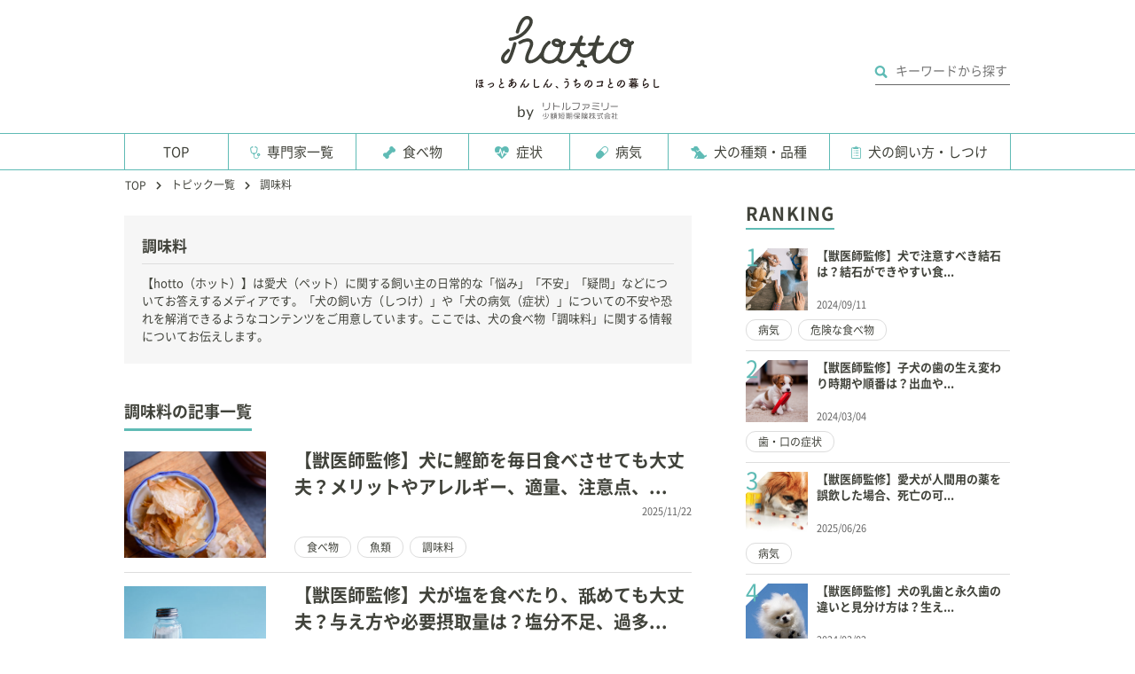

--- FILE ---
content_type: text/html; charset=UTF-8
request_url: https://hotto.me/topic/23
body_size: 6006
content:
<!DOCTYPE html><html lang="ja"><head><meta charset="utf-8" /><title>調味料｜愛犬（ペット）と飼い主を支えるメディア - hotto（ホット）</title><meta name="viewport" content="width=1030"><meta name="description" content="【hotto（ホット）】は愛犬（ペット）に関する飼い主の日常的な「悩み」「不安」「疑問」などについてお答えするメディアです。このページは「hotto（ホット）」のトピック詳細の1ページ目になります。"><!-- Open Graph protocol --><meta property="og:title" content="調味料｜愛犬（ペット）と飼い主を支えるメディア - hotto（ホット）"><meta property="og:description" content="【hotto（ホット）】は愛犬（ペット）に関する飼い主の日常的な「悩み」「不安」「疑問」などについてお答えするメディアです。このページは「hotto（ホット）」のトピック詳細の1ページ目になります。"><meta property="og:url" content="https://hotto.me/topic/23"><meta property="og:image" content="https://hotto.me/shared/imgs/common/ogp.png"><meta property="og:type" content="website"><meta property="og:site_name" content="愛犬（ペット）の一生涯に寄り添い、飼い主を支えるメディア - hotto（ホット）"><meta property="fb:app_id" content="450512592058932"><!--Facebook Instant Articles--><meta property="fb:pages" content="339349589546606"><meta http-equiv="x-dns-prefetch-control" content="on"><link rel='preconnect dns-prefetch' href="https://www.google-analytics.com"><link rel='preconnect dns-prefetch' href="https://www.googletagmanager.com"><link rel="preload" href="/shared/fonts/hotto/hotto.woff?-1984" as="font" type="font/woff" crossorigin=""><link rel="preload" href="/shared/fonts/vendor/icomoon/icomoon.woff?-qz7pb2" as="font" type="font/woff" crossorigin=""><link rel="preload" href="/shared/fonts/vendor/font-awesome/fa-solid-900.woff2" as="font" type="font/woff2" crossorigin=""><link rel="preload" href="/shared/fonts/vendor/NotoSansCJKJP/NotoSansCJKjp-Regular.woff2" as="font" type="font/woff2" crossorigin=""><link rel="preload" href="/shared/fonts/vendor/NotoSansCJKJP/NotoSansCJKjp-Medium.woff2" as="font" type="font/woff2" crossorigin=""><link rel="preload" href="/shared/fonts/vendor/NotoSansCJKJP/NotoSansCJKjp-Bold.woff2" as="font" type="font/woff2" crossorigin=""><link rel="preload" href="https://connect.facebook.net/en_US/fbevents.js" as="script"><link rel="preload" href="https://static.ads-twitter.com/uwt.js" as="script"><link rel="preload" href="https://connect.facebook.net/ja_JP/all.js" as="script"><link rel="preload" href="//connect.facebook.net/en_US/fbds.js" as="script"><link rel="preload" href="https://platform.twitter.com/widgets.js" as="script"><link rel="preload" href="//connect.facebook.net/ja_JP/all.js" as="script"><link href="/favicon.ico?1718776830" type="image/x-icon" rel="icon" /><link href="/favicon.ico?1718776830" type="image/x-icon" rel="shortcut icon" /><link rel="stylesheet" href="/shared/styles/pc/style.css?1743383045" /><style>.slick-slider{position: relative;display: block;-moz-box-sizing: border-box;box-sizing: border-box;-webkit-user-select: none;-moz-user-select: none;-ms-user-select: none;user-select: none;-webkit-touch-callout: none;-khtml-user-select: none;-ms-touch-action: pan-y;touch-action: pan-y;-webkit-tap-highlight-color: transparent;}.slick-list{position: relative;display: block;overflow: hidden;margin: 0;padding: 0;}.slick-list:focus{outline: none;}.slick-list.dragging{cursor: pointer;cursor: hand;}.slick-slider .slick-track,.slick-slider .slick-list{-webkit-transform: translate3d(0, 0, 0);-moz-transform: translate3d(0, 0, 0);-ms-transform: translate3d(0, 0, 0);-o-transform: translate3d(0, 0, 0);transform: translate3d(0, 0, 0);}.slick-track{position: relative;top: 0;left: 0;display: block;}.slick-track:before,.slick-track:after{display: table;content: '';}.slick-track:after{clear: both;}.slick-loading .slick-track{visibility: hidden;}.slick-slide{display: none;float: left;height: 100%;min-height: 1px;}[dir='rtl'] .slick-slide{float: right;}.slick-slide img{display: block;}.slick-slide.slick-loading img{display: none;}.slick-slide.dragging img{pointer-events: none;}.slick-initialized .slick-slide{display: block;}.slick-loading .slick-slide{visibility: hidden;}.slick-vertical .slick-slide{display: block;height: auto;border: 1px solid transparent;}.slick-arrow.slick-hidden {display: none;}</style><script src="/shared/scripts/vendor/jquery/jquery.min.js?1547626648" defer="defer"></script><script src="/shared/scripts/pc/css_browser_selector.js?1547626648" defer="defer"></script><script src="/shared/scripts/pc/pagetop.js?1547626648" defer="defer"></script><script src="/shared/scripts/pc/searchtag.js?1606353035" defer="defer"></script><script src="/shared/scripts/pc/sticky.js?1547626648" defer="defer"></script><!-- Google Tag Manager --><noscript><iframe src="https://www.googletagmanager.com/ns.html?id=GTM-KV2VDDM" height="0" width="0" style="display:none;visibility:hidden"></iframe></noscript><script src="/shared/scripts/vendor/google-analysis/gtm.js?1626405298" async="async"></script><!-- End Google Tag Manager --></head><body><header class="header"><div class="header-inner"><div class="site-name"><a href="/" class="logo"><mark class="logo"><img src="/shared/imgs/common/logo.svg" class="logo_sitename" width="150" height="60" alt="愛犬（ペット）の一生涯に寄り添い、飼い主を支えるメディア - hotto（ホット）" decoding="async"></mark><img src="/shared/imgs/common/logo_copy.svg" class="logo_option" width="218" height="12" alt=" ほっとあんしん、うちのコとの暮らし" decoding="async"><img src="/shared/imgs/common/logo_lf_header.svg" class="lf_logo_option" width="114" height="30" alt=" リトルファミリー少額短期保険会社" decoding="async"></a></div><div class=""><div class="blk-search-001"><form action="/search" autocomplete="off" id="SearchDetailForm" method="get" accept-charset="utf-8"><button type="submit"><i class="iconhotto-search btn-searchIcon"></i></button><div class="input text"><label for="SearchWord"></label><input name="word" placeholder="キーワードから探す" type="text" id="SearchWord"/></div></form><div class="blk-search-tag"><div class="blk-tag-001"><section class="topic-popular"><h2 class="ttl-02-lv1 mb16"><span class="line">人気のトピック</span></h2><div class="blk-tag-001"><ul><li><a href="/topic/36">寿命</a></li><li><a href="/topic/39">ペット保険</a></li><li><a href="/topic/1">小型犬</a></li><li><a href="/topic/5">食べ物</a></li><li><a href="/topic/3">大型犬</a></li><li><a href="/topic/12">病気</a></li><li><a href="/topic/7">室内犬</a></li><li><a href="/topic/10">病気の症状</a></li><li><a href="/topic/17">野菜</a></li><li><a href="/topic/38">シャンプー</a></li></ul><a href="/topic" class="btn-more-topics">もっと見る</a></div></section></div></div></div></div><!-- /header-right --></div><!-- /header-inner --><nav class="glonav"><ul class="glonav-inner"><li class="glonav-item"><a href="/" class="glonav-link iconhotto iconhotto-top">TOP</a></li><li class="glonav-item is-colums "><a href="/columns" class="glonav-link iconhotto iconhotto-stethoscope">専門家一覧</a></li><li class="glonav-item"><a href="/food" class="glonav-link iconhotto iconhotto-food">食べ物</a></li><li class="glonav-item"><a href="/symptom" class="glonav-link iconhotto iconhotto-symptom">症状</a></li><li class="glonav-item"><a href="/sickness" class="glonav-link iconhotto iconhotto-sickness">病気</a></li><li class="glonav-item"><a href="/breed" class="glonav-link iconhotto iconhotto-breed">犬の種類・品種</a></li><li class="glonav-item"><a href="/training" class="glonav-link iconhotto iconhotto-training">犬の飼い方・しつけ</a></li></ul></nav></header><div class="blk-topicpath-001"><nav aria-label="Breadcrumbs" role="navigation"><ul class="breadcrumbs" itemscope itemtype="http://schema.org/BreadcrumbList"><li class="breadcrumbs_item" itemprop="itemListElement" itemscope itemtype="http://schema.org/ListItem"><a href="/" itemprop="item"><span itemprop="name">TOP</span></a><meta itemprop="position" content="1"></li><li class="breadcrumbs_item" itemprop="itemListElement" itemscope itemtype="http://schema.org/ListItem"><a href="&#x2F;topic" itemprop="item"><span itemprop="name">トピック一覧</span></a><meta itemprop="position" content="2"></li><li class="breadcrumbs_item" itemprop="itemListElement" itemscope itemtype="http://schema.org/ListItem"><span itemprop="name">調味料</span><meta itemprop="position" content="3"></li></ul></nav></div><div class="ly-contents"><div class="ly-contents-body"><div class="ly-main"><section class="ly-column"><div class="part-topic-001"><div class="part-topic-title"><h2 class="title"><span class="titleText">調味料</span></h2><p>【hotto（ホット）】は愛犬（ペット）に関する飼い主の日常的な「悩み」「不安」「疑問」などについてお答えするメディアです。「犬の飼い方（しつけ）」や「犬の病気（症状）」についての不安や恐れを解消できるようなコンテンツをご用意しています。ここでは、犬の食べ物「調味料」に関する情報についてお伝えします。</p></div></div><h1 class="ttl-02-lv1 is-jp mb20"><span class="line">調味料の記事一覧</span></h1><div class="ly-list-top-type01 pb16"><ul><li><div class="blk-topic-001-withTags"><a href="/10429"><div class="img-wrapper"><div class="img cover"><img src="https://d30w72hvro9aqk.cloudfront.net/images/8845.jpg" alt="【獣医師監修】犬に鰹節を毎日食べさせても大丈夫？メリットやアレルギー、適量、注意点、ポイントは？" width="160" height="120" decoding="async" loading="lazy"></div></div></a><div class="data"><a href="/10429" class="link-article"><h3 class="ttl">【獣医師監修】犬に鰹節を毎日食べさせても大丈夫？メリットやアレルギー、適量、注意点、...</h3><div class="info"><p class="update">2025/11/22</p></div></a><div class="blk-tag-001 blk-related-topics-002"><ul><li><a href="/topic/5">食べ物</a></li><li><a href="/topic/14">魚類</a></li><li><a href="/topic/23">調味料</a></li></ul></div></div></div></li><li><div class="blk-topic-001-withTags"><a href="/10136"><div class="img-wrapper"><div class="img cover"><img src="https://d30w72hvro9aqk.cloudfront.net/images/3554.jpg" alt="【獣医師監修】犬が塩を食べたり、舐めても大丈夫？与え方や必要摂取量は？塩分不足、過多に注意！" width="160" height="120" decoding="async" loading="lazy"></div></div></a><div class="data"><a href="/10136" class="link-article"><h3 class="ttl">【獣医師監修】犬が塩を食べたり、舐めても大丈夫？与え方や必要摂取量は？塩分不足、過多...</h3><div class="info"><p class="update">2025/07/07</p></div></a><div class="blk-tag-001 blk-related-topics-002"><ul><li><a href="/topic/5">食べ物</a></li><li><a href="/topic/23">調味料</a></li></ul></div></div></div></li><li><div class="blk-topic-001-withTags"><a href="/10435"><div class="img-wrapper"><div class="img cover"><img src="https://d30w72hvro9aqk.cloudfront.net/images/2964.jpg" alt="【獣医師監修】犬にオリーブオイルを与えても大丈夫？適量や下痢など注意点、ポイントは？" width="160" height="120" decoding="async" loading="lazy"></div></div></a><div class="data"><a href="/10435" class="link-article"><h3 class="ttl">【獣医師監修】犬にオリーブオイルを与えても大丈夫？適量や下痢など注意点、ポイントは？</h3><div class="info"><p class="update">2025/06/04</p></div></a><div class="blk-tag-001 blk-related-topics-002"><ul><li><a href="/topic/5">食べ物</a></li><li><a href="/topic/23">調味料</a></li></ul></div></div></div></li><li><div class="blk-topic-001-withTags"><a href="/10425"><div class="img-wrapper"><div class="img cover"><img src="https://d30w72hvro9aqk.cloudfront.net/images/2284.jpg" alt="【獣医師監修】犬にお酢や酢の物を与えても大丈夫？酢飯やリンゴ酢、黒酢は？スプレーの使用は？" width="160" height="120" decoding="async" loading="lazy"></div></div></a><div class="data"><a href="/10425" class="link-article"><h3 class="ttl">【獣医師監修】犬にお酢や酢の物を与えても大丈夫？酢飯やリンゴ酢、黒酢は？スプレーの使用は？</h3><div class="info"><p class="update">2025/06/03</p></div></a><div class="blk-tag-001 blk-related-topics-002"><ul><li><a href="/topic/5">食べ物</a></li><li><a href="/topic/23">調味料</a></li></ul></div></div></div></li><li><div class="blk-topic-001-withTags"><a href="/11201"><div class="img-wrapper"><div class="img cover"><img src="https://d30w72hvro9aqk.cloudfront.net/images/16391.jpg" alt="【獣医師監修】犬がマヨネーズを食べても大丈夫？適量は？下痢やカロリー、容器の誤飲に注意！" width="160" height="120" decoding="async" loading="lazy"></div></div></a><div class="data"><a href="/11201" class="link-article"><h3 class="ttl">【獣医師監修】犬がマヨネーズを食べても大丈夫？適量は？下痢やカロリー、容器の誤飲に注意！</h3><div class="info"><p class="update">2024/09/30</p></div></a><div class="blk-tag-001 blk-related-topics-002"><ul><li><a href="/topic/5">食べ物</a></li><li><a href="/topic/23">調味料</a></li></ul></div></div></div></li><li><div class="blk-topic-001-withTags"><a href="/11138"><div class="img-wrapper"><div class="img cover"><img src="https://d30w72hvro9aqk.cloudfront.net/images/15655.jpg" alt="【獣医師監修】犬が黒糖を食べても大丈夫？メリットや適量は？肥満に注意！" width="160" height="120" decoding="async" loading="lazy"></div></div></a><div class="data"><a href="/11138" class="link-article"><h3 class="ttl">【獣医師監修】犬が黒糖を食べても大丈夫？メリットや適量は？肥満に注意！</h3><div class="info"><p class="update">2024/08/22</p></div></a><div class="blk-tag-001 blk-related-topics-002"><ul><li><a href="/topic/5">食べ物</a></li><li><a href="/topic/23">調味料</a></li></ul></div></div></div></li></ul></div></section></div><div class="ly-sub"><section class="list-ranking-daily"><h2 class="ttl-02-lv1"><span class="line" lang="en">RANKING</span></h2><div class="ly-list-type01-ranking"><ul><li><a href="/11202" class="blk-topic-rank-001"><div class="ribbon"><span class="num">1</span></div><div class="img cover"><img src="https://d30w72hvro9aqk.cloudfront.net/images/16645.jpg" alt="【獣医師監修】犬で注意すべき結石は？結石ができやすい食べ物や結石の予防法、治療方法は？" width="70" height="70" decoding="async" loading="lazy"></div><div class="data"><h3 class="ttl">【獣医師監修】犬で注意すべき結石は？結石ができやすい食...</h3><p class="update">2024/09/11</p></div></a><div class="blk-tag-001 blk-related-topics-002"><ul><li><a href="/topic/12">病気</a></li><li><a href="/topic/25">危険な食べ物</a></li></ul></div></li><li><a href="/10247" class="blk-topic-rank-001"><div class="ribbon"><span class="num">2</span></div><div class="img cover"><img src="https://d30w72hvro9aqk.cloudfront.net/images/1108.jpg" alt="【獣医師監修】子犬の歯の生え変わり時期や順番は？出血や食欲不振になった場合の対処方法や注意点！" width="70" height="70" decoding="async" loading="lazy"></div><div class="data"><h3 class="ttl">【獣医師監修】子犬の歯の生え変わり時期や順番は？出血や...</h3><p class="update">2024/03/04</p></div></a><div class="blk-tag-001 blk-related-topics-002"><ul><li><a href="/topic/29">歯・口の症状</a></li></ul></div></li><li><a href="/10079" class="blk-topic-rank-001"><div class="ribbon"><span class="num">3</span></div><div class="img cover"><img src="https://d30w72hvro9aqk.cloudfront.net/images/14608.jpg" alt="【獣医師監修】愛犬が人間用の薬を誤飲した場合、死亡の可能性も？症状や対処法、予防対策！" width="70" height="70" decoding="async" loading="lazy"></div><div class="data"><h3 class="ttl">【獣医師監修】愛犬が人間用の薬を誤飲した場合、死亡の可...</h3><p class="update">2025/06/26</p></div></a><div class="blk-tag-001 blk-related-topics-002"><ul><li><a href="/topic/12">病気</a></li></ul></div></li><li><a href="/11268" class="blk-topic-rank-001"><div class="ribbon"><span class="num">4</span></div><div class="img cover"><img src="https://d30w72hvro9aqk.cloudfront.net/images/17617.jpg" alt="【獣医師監修】犬の乳歯と永久歯の違いと見分け方は？生え変わりの時期や順番、抜けない時は抜歯が必要？" width="70" height="70" decoding="async" loading="lazy"></div><div class="data"><h3 class="ttl">【獣医師監修】犬の乳歯と永久歯の違いと見分け方は？生え...</h3><p class="update">2024/03/02</p></div></a><div class="blk-tag-001 blk-related-topics-002"><ul><li><a href="/topic/29">歯・口の症状</a></li></ul></div></li><li><a href="/11181" class="blk-topic-rank-001"><div class="ribbon"><span class="num">5</span></div><div class="img cover"><img src="https://d30w72hvro9aqk.cloudfront.net/images/16066.jpg" alt="【獣医師監修】犬が誤飲したビニール（袋）が出てこない！？食べる原因や症状、対処・予防方法は？" width="70" height="70" decoding="async" loading="lazy"></div><div class="data"><h3 class="ttl">【獣医師監修】犬が誤飲したビニール（袋）が出てこない！...</h3><p class="update">2024/08/21</p></div></a><div class="blk-tag-001 blk-related-topics-002"><ul><li><a href="/topic/12">病気</a></li></ul></div></li></ul></div></section><section class="topic-popular"><h2 class="ttl-02-lv1 mb16"><span class="line">人気のトピック</span></h2><div class="blk-tag-001"><ul><li><a href="/topic/36">寿命</a></li><li><a href="/topic/39">ペット保険</a></li><li><a href="/topic/1">小型犬</a></li><li><a href="/topic/5">食べ物</a></li><li><a href="/topic/3">大型犬</a></li><li><a href="/topic/12">病気</a></li><li><a href="/topic/7">室内犬</a></li><li><a href="/topic/10">病気の症状</a></li><li><a href="/topic/17">野菜</a></li><li><a href="/topic/38">シャンプー</a></li></ul><a href="/topic" class="btn-more-topics">もっと見る</a></div></section></div></div></div><footer><div class="footer-inner"><div class="footer-ttl"><a href="/" class="logo"><img src="/shared/imgs/common/logo.svg" class="logo_sitename" width="181" height="72" alt="hotto" decoding="async" loading="lazy"><img src="/shared/imgs/common/logo_copy.svg" class="logo_option" width="240" height="14" alt=" ほっとあんしん、うちのコとの暮らし" decoding="async" loading="lazy"><br></a><div class="utility"><ul><li><dl><dt><a href="/top">TOP</a></dt></dl></li><li><dl><dt><a href="/food">食べ物</a></dt></dl></li><li><dl><dt><a href="/symptom">症状</a></dt></dl></li><li><dl><dt><a href="/sickness">病気</a></dt></dl></li><li><dl><dt><a href="/breed">犬の種類・品種</a></dt><dd><a href="/topic/1">小型犬</a></dd><dd><a href="/topic/2">中型犬</a></dd><dd><a href="/topic/3">大型犬</a></dd><dd><a href="/topic/4">犬種類一覧</a></dd></dl></li><li><dl><dt><a href="/training">犬の飼い方・しつけ</a></dt><dd><a href="/topic/5">食べ物</a></dd><dd><a href="/topic/6">トイレ</a></dd><dd><a href="/topic/7">室内犬</a></dd><dd><a href="/topic/8">室外犬</a></dd></dl></li></ul></div></div><div class="btn-footer-social-icon"><a href="http://www.facebook.com/share.php?u=https://hotto.me/" target="_blank" rel="noopener noreferrer"><i class="fa fa-facebook"></i></a><a href="http://twitter.com/share?text=%E6%84%9B%E7%8A%AC%EF%BC%88%E3%83%9A%E3%83%83%E3%83%88%EF%BC%89%E3%81%AE%E4%B8%80%E7%94%9F%E6%B6%AF%E3%81%AB%E5%AF%84%E3%82%8A%E6%B7%BB%E3%81%84%E3%80%81%E9%A3%BC%E3%81%84%E4%B8%BB%E3%82%92%E6%94%AF%E3%81%88%E3%82%8B%E3%83%A1%E3%83%87%E3%82%A3%E3%82%A2+-+hotto&amp;url=https://hotto.me/" target="_blank" rel="noopener noreferrer"><img src="/shared/imgs/pc/x.svg" class="" width="32" height="32" alt=" X" decoding="async" loading="lazy"></a><a href="http://b.hatena.ne.jp/entry/https://hotto.me/" target="_blank" rel="noopener noreferrer"><i class="fa fa-hatena"></i></a></div></div><div class="footer-nav"><ul class="footer-nav-link"><li><a href="/">HOME</a></li><li><a href="/topic">トピック一覧</a></li><li><a href="/writers/">ライター一覧</a></li><li><a href="/columns/">専門家一覧</a></li><li><a href="/site/rules/">hottoご利用条件</a></li><li><a href="/policy/">サイトポリシー</a></li><li><a href="/site/about/">運営会社</a></li><li><a href="/inquiry/">お問い合わせ</a></li></ul><ul class="footer-caution"><li>本サービスでの獣医師・獣医療従事者等による情報の提供は診断・治療行為ではありません。</li><li>診断・治療を必要とする方は、必ず適切な医療機関を受診してください。</li><li>本サイトに掲載された情報等のご利用により万一何らかの損害が発生したとしても、弊社は一切責任を負いません。</li><li>その他、本サイトのご利用に関する条件の詳細はhottoご利用条件（<a href="https://hotto.me/site/rules">https://hotto.me/site/rules</a>）をご確認下さい。</li><li class="system-requirements">
          当社サイトをご覧いただくには、以下の環境を推奨しております。
          <span>【iOS】iOS最新版のSafari 最新版 【Android】Androidバージョン8.0以上の、Google Chrome 最新版 【PC】Google Chrome 最新版、Microsoft Edge 最新版</span></li></ul></div><div class="footer-logo"><img src="/shared/imgs/common/logo_lf_footer.svg" class="lf_logo_option" width="233" height="69" alt=" リトルファミリー少額短期保険会社" decoding="async" loading="lazy"><br></div></footer><script src="/shared/scripts/vendor/knockout/knockout.js?1547626648" defer="defer"></script></body></html>

--- FILE ---
content_type: text/css
request_url: https://hotto.me/shared/styles/pc/style.css?1743383045
body_size: 55287
content:
@import"https://fonts.googleapis.com/css?family=Lato:400,600,700";html{box-sizing:border-box}*,*:after,*:before{box-sizing:inherit}html,body,div,span,applet,object,iframe,h1,h2,h3,h4,h5,h6,p,blockquote,pre,a,abbr,acronym,address,big,cite,code,del,dfn,em,img,ins,kbd,q,s,samp,small,strike,strong,sub,sup,tt,var,b,u,i,center,dl,dt,dd,ol,ul,li,fieldset,form,label,legend,table,caption,tbody,tfoot,thead,tr,th,td,article,aside,canvas,details,embed,figure,figcaption,footer,header,hgroup,menu,nav,output,ruby,section,summary,time,mark,audio,video{margin:0;padding:0;border:0;font-size:100%;font:inherit;vertical-align:baseline}article,aside,details,figcaption,figure,footer,header,hgroup,menu,nav,section{display:block}body{line-height:1}ol,ul{list-style:none}blockquote,q{quotes:none}blockquote:before,blockquote:after,q:before,q:after{content:'';content:none}table{border-collapse:collapse;border-spacing:0}/*!
 * Font Awesome Free 5.0.13 by @fontawesome - https://fontawesome.com
 * License - https://fontawesome.com/license (Icons: CC BY 4.0, Fonts: SIL OFL 1.1, Code: MIT License)
 */@font-face{font-family:'Font Awesome 5 Brands';src:url(/shared/fonts/vendor/font-awesome/fa-brands-400.eot);src:url(/shared/fonts/vendor/font-awesome/fa-brands-400.eot?#iefix) format("embedded-opentype"),url(/shared/fonts/vendor/font-awesome/fa-brands-400.woff2) format("woff2"),url(/shared/fonts/vendor/font-awesome/fa-brands-400.woff) format("woff"),url(/shared/fonts/vendor/font-awesome/fa-brands-400.svg#fontawesome) format("svg");font-display:swap}.fab{font-family:'Font Awesome 5 Brands'}/*!
 * Font Awesome Free 5.0.13 by @fontawesome - https://fontawesome.com
 * License - https://fontawesome.com/license (Icons: CC BY 4.0, Fonts: SIL OFL 1.1, Code: MIT License)
 */@font-face{font-family:'Font Awesome 5 Free';src:url(/shared/fonts/vendor/font-awesome/fa-regular-400.eot);src:url(/shared/fonts/vendor/font-awesome/fa-regular-400.eot?#iefix) format("embedded-opentype"),url(/shared/fonts/vendor/font-awesome/fa-regular-400.woff2) format("woff2"),url(/shared/fonts/vendor/font-awesome/fa-regular-400.svg#fontawesome) format("svg");font-display:swap}.far{font-family:'Font Awesome 5 Free';font-weight:400}/*!
 * Font Awesome Free 5.0.13 by @fontawesome - https://fontawesome.com
 * License - https://fontawesome.com/license (Icons: CC BY 4.0, Fonts: SIL OFL 1.1, Code: MIT License)
 */@font-face{font-family:'Font Awesome 5 Free';font-weight:900;src:url(/shared/fonts/vendor/font-awesome/fa-solid-900.eot);src:url(/shared/fonts/vendor/font-awesome/fa-solid-900.eot?#iefix) format("embedded-opentype"),url(/shared/fonts/vendor/font-awesome/fa-solid-900.woff2) format("woff2"),url(/shared/fonts/vendor/font-awesome/fa-solid-900.svg#fontawesome) format("svg");font-display:swap}.fa,.fas{font-family:'Font Awesome 5 Free';font-weight:900}/*!
 * Font Awesome Free 5.0.13 by @fontawesome - https://fontawesome.com
 * License - https://fontawesome.com/license (Icons: CC BY 4.0, Fonts: SIL OFL 1.1, Code: MIT License)
 */.fa,.fas,.far,.fal,.fab{-moz-osx-font-smoothing:grayscale;-webkit-font-smoothing:antialiased;display:inline-block;font-style:normal;font-variant:normal;text-rendering:auto;line-height:1}.fa-lg{font-size:1.33333em;line-height:.75em;vertical-align:-.0667em}.fa-xs{font-size:.75em}.fa-sm{font-size:.875em}.fa-1x{font-size:1em}.fa-2x{font-size:2em}.fa-3x{font-size:3em}.fa-4x{font-size:4em}.fa-5x{font-size:5em}.fa-6x{font-size:6em}.fa-7x{font-size:7em}.fa-8x{font-size:8em}.fa-9x{font-size:9em}.fa-10x{font-size:10em}.fa-fw{text-align:center;width:1.25em}.fa-ul{list-style-type:none;margin-left:2.5em;padding-left:0}.fa-ul>li{position:relative}.fa-li{left:-2em;position:absolute;text-align:center;width:2em;line-height:inherit}.fa-border{border:solid .08em #eee;border-radius:.1em;padding:.2em .25em .15em}.fa-pull-left{float:left}.fa-pull-right{float:right}.fa.fa-pull-left,.fas.fa-pull-left,.far.fa-pull-left,.fal.fa-pull-left,.fab.fa-pull-left{margin-right:.3em}.fa.fa-pull-right,.fas.fa-pull-right,.far.fa-pull-right,.fal.fa-pull-right,.fab.fa-pull-right{margin-left:.3em}.fa-spin{animation:fa-spin 2s infinite linear}.fa-pulse{animation:fa-spin 1s infinite steps(8)}@keyframes fa-spin{0%{transform:rotate(0deg)}100%{transform:rotate(360deg)}}.fa-rotate-90{-ms-filter:"progid:DXImageTransform.Microsoft.BasicImage(rotation=1)";transform:rotate(90deg)}.fa-rotate-180{-ms-filter:"progid:DXImageTransform.Microsoft.BasicImage(rotation=2)";transform:rotate(180deg)}.fa-rotate-270{-ms-filter:"progid:DXImageTransform.Microsoft.BasicImage(rotation=3)";transform:rotate(270deg)}.fa-flip-horizontal{-ms-filter:"progid:DXImageTransform.Microsoft.BasicImage(rotation=0,mirror=1)";transform:scale(-1,1)}.fa-flip-vertical{-ms-filter:"progid:DXImageTransform.Microsoft.BasicImage(rotation=2,mirror=1)";transform:scale(1,-1)}.fa-flip-horizontal.fa-flip-vertical{-ms-filter:"progid:DXImageTransform.Microsoft.BasicImage(rotation=2,mirror=1)";transform:scale(-1,-1)}:root .fa-rotate-90,:root .fa-rotate-180,:root .fa-rotate-270,:root .fa-flip-horizontal,:root .fa-flip-vertical{filter:none}.fa-stack{display:inline-block;height:2em;line-height:2em;position:relative;vertical-align:middle;width:2em}.fa-stack-1x,.fa-stack-2x{left:0;position:absolute;text-align:center;width:100%}.fa-stack-1x{line-height:inherit}.fa-stack-2x{font-size:2em}.fa-inverse{color:#fff}.fa-500px:before{content:"\f26e"}.fa-accessible-icon:before{content:"\f368"}.fa-accusoft:before{content:"\f369"}.fa-address-book:before{content:"\f2b9"}.fa-address-card:before{content:"\f2bb"}.fa-adjust:before{content:"\f042"}.fa-adn:before{content:"\f170"}.fa-adversal:before{content:"\f36a"}.fa-affiliatetheme:before{content:"\f36b"}.fa-algolia:before{content:"\f36c"}.fa-align-center:before{content:"\f037"}.fa-align-justify:before{content:"\f039"}.fa-align-left:before{content:"\f036"}.fa-align-right:before{content:"\f038"}.fa-allergies:before{content:"\f461"}.fa-amazon:before{content:"\f270"}.fa-amazon-pay:before{content:"\f42c"}.fa-ambulance:before{content:"\f0f9"}.fa-american-sign-language-interpreting:before{content:"\f2a3"}.fa-amilia:before{content:"\f36d"}.fa-anchor:before{content:"\f13d"}.fa-android:before{content:"\f17b"}.fa-angellist:before{content:"\f209"}.fa-angle-double-down:before{content:"\f103"}.fa-angle-double-left:before{content:"\f100"}.fa-angle-double-right:before{content:"\f101"}.fa-angle-double-up:before{content:"\f102"}.fa-angle-down:before{content:"\f107"}.fa-angle-left:before{content:"\f104"}.fa-angle-right:before{content:"\f105"}.fa-angle-up:before{content:"\f106"}.fa-angrycreative:before{content:"\f36e"}.fa-angular:before{content:"\f420"}.fa-app-store:before{content:"\f36f"}.fa-app-store-ios:before{content:"\f370"}.fa-apper:before{content:"\f371"}.fa-apple:before{content:"\f179"}.fa-apple-pay:before{content:"\f415"}.fa-archive:before{content:"\f187"}.fa-arrow-alt-circle-down:before{content:"\f358"}.fa-arrow-alt-circle-left:before{content:"\f359"}.fa-arrow-alt-circle-right:before{content:"\f35a"}.fa-arrow-alt-circle-up:before{content:"\f35b"}.fa-arrow-circle-down:before{content:"\f0ab"}.fa-arrow-circle-left:before{content:"\f0a8"}.fa-arrow-circle-right:before{content:"\f0a9"}.fa-arrow-circle-up:before{content:"\f0aa"}.fa-arrow-down:before{content:"\f063"}.fa-arrow-left:before{content:"\f060"}.fa-arrow-right:before{content:"\f061"}.fa-arrow-up:before{content:"\f062"}.fa-arrows-alt:before{content:"\f0b2"}.fa-arrows-alt-h:before{content:"\f337"}.fa-arrows-alt-v:before{content:"\f338"}.fa-assistive-listening-systems:before{content:"\f2a2"}.fa-asterisk:before{content:"\f069"}.fa-asymmetrik:before{content:"\f372"}.fa-at:before{content:"\f1fa"}.fa-audible:before{content:"\f373"}.fa-audio-description:before{content:"\f29e"}.fa-autoprefixer:before{content:"\f41c"}.fa-avianex:before{content:"\f374"}.fa-aviato:before{content:"\f421"}.fa-aws:before{content:"\f375"}.fa-backward:before{content:"\f04a"}.fa-balance-scale:before{content:"\f24e"}.fa-ban:before{content:"\f05e"}.fa-band-aid:before{content:"\f462"}.fa-bandcamp:before{content:"\f2d5"}.fa-barcode:before{content:"\f02a"}.fa-bars:before{content:"\f0c9"}.fa-baseball-ball:before{content:"\f433"}.fa-basketball-ball:before{content:"\f434"}.fa-bath:before{content:"\f2cd"}.fa-battery-empty:before{content:"\f244"}.fa-battery-full:before{content:"\f240"}.fa-battery-half:before{content:"\f242"}.fa-battery-quarter:before{content:"\f243"}.fa-battery-three-quarters:before{content:"\f241"}.fa-bed:before{content:"\f236"}.fa-beer:before{content:"\f0fc"}.fa-behance:before{content:"\f1b4"}.fa-behance-square:before{content:"\f1b5"}.fa-bell:before{content:"\f0f3"}.fa-bell-slash:before{content:"\f1f6"}.fa-bicycle:before{content:"\f206"}.fa-bimobject:before{content:"\f378"}.fa-binoculars:before{content:"\f1e5"}.fa-birthday-cake:before{content:"\f1fd"}.fa-bitbucket:before{content:"\f171"}.fa-bitcoin:before{content:"\f379"}.fa-bity:before{content:"\f37a"}.fa-black-tie:before{content:"\f27e"}.fa-blackberry:before{content:"\f37b"}.fa-blender:before{content:"\f517"}.fa-blind:before{content:"\f29d"}.fa-blogger:before{content:"\f37c"}.fa-blogger-b:before{content:"\f37d"}.fa-bluetooth:before{content:"\f293"}.fa-bluetooth-b:before{content:"\f294"}.fa-bold:before{content:"\f032"}.fa-bolt:before{content:"\f0e7"}.fa-bomb:before{content:"\f1e2"}.fa-book:before{content:"\f02d"}.fa-book-open:before{content:"\f518"}.fa-bookmark:before{content:"\f02e"}.fa-bowling-ball:before{content:"\f436"}.fa-box:before{content:"\f466"}.fa-box-open:before{content:"\f49e"}.fa-boxes:before{content:"\f468"}.fa-braille:before{content:"\f2a1"}.fa-briefcase:before{content:"\f0b1"}.fa-briefcase-medical:before{content:"\f469"}.fa-broadcast-tower:before{content:"\f519"}.fa-broom:before{content:"\f51a"}.fa-btc:before{content:"\f15a"}.fa-bug:before{content:"\f188"}.fa-building:before{content:"\f1ad"}.fa-bullhorn:before{content:"\f0a1"}.fa-bullseye:before{content:"\f140"}.fa-burn:before{content:"\f46a"}.fa-buromobelexperte:before{content:"\f37f"}.fa-bus:before{content:"\f207"}.fa-buysellads:before{content:"\f20d"}.fa-calculator:before{content:"\f1ec"}.fa-calendar:before{content:"\f133"}.fa-calendar-alt:before{content:"\f073"}.fa-calendar-check:before{content:"\f274"}.fa-calendar-minus:before{content:"\f272"}.fa-calendar-plus:before{content:"\f271"}.fa-calendar-times:before{content:"\f273"}.fa-camera:before{content:"\f030"}.fa-camera-retro:before{content:"\f083"}.fa-capsules:before{content:"\f46b"}.fa-car:before{content:"\f1b9"}.fa-caret-down:before{content:"\f0d7"}.fa-caret-left:before{content:"\f0d9"}.fa-caret-right:before{content:"\f0da"}.fa-caret-square-down:before{content:"\f150"}.fa-caret-square-left:before{content:"\f191"}.fa-caret-square-right:before{content:"\f152"}.fa-caret-square-up:before{content:"\f151"}.fa-caret-up:before{content:"\f0d8"}.fa-cart-arrow-down:before{content:"\f218"}.fa-cart-plus:before{content:"\f217"}.fa-cc-amazon-pay:before{content:"\f42d"}.fa-cc-amex:before{content:"\f1f3"}.fa-cc-apple-pay:before{content:"\f416"}.fa-cc-diners-club:before{content:"\f24c"}.fa-cc-discover:before{content:"\f1f2"}.fa-cc-jcb:before{content:"\f24b"}.fa-cc-mastercard:before{content:"\f1f1"}.fa-cc-paypal:before{content:"\f1f4"}.fa-cc-stripe:before{content:"\f1f5"}.fa-cc-visa:before{content:"\f1f0"}.fa-centercode:before{content:"\f380"}.fa-certificate:before{content:"\f0a3"}.fa-chalkboard:before{content:"\f51b"}.fa-chalkboard-teacher:before{content:"\f51c"}.fa-chart-area:before{content:"\f1fe"}.fa-chart-bar:before{content:"\f080"}.fa-chart-line:before{content:"\f201"}.fa-chart-pie:before{content:"\f200"}.fa-check:before{content:"\f00c"}.fa-check-circle:before{content:"\f058"}.fa-check-square:before{content:"\f14a"}.fa-chess:before{content:"\f439"}.fa-chess-bishop:before{content:"\f43a"}.fa-chess-board:before{content:"\f43c"}.fa-chess-king:before{content:"\f43f"}.fa-chess-knight:before{content:"\f441"}.fa-chess-pawn:before{content:"\f443"}.fa-chess-queen:before{content:"\f445"}.fa-chess-rook:before{content:"\f447"}.fa-chevron-circle-down:before{content:"\f13a"}.fa-chevron-circle-left:before{content:"\f137"}.fa-chevron-circle-right:before{content:"\f138"}.fa-chevron-circle-up:before{content:"\f139"}.fa-chevron-down:before{content:"\f078"}.fa-chevron-left:before{content:"\f053"}.fa-chevron-right:before{content:"\f054"}.fa-chevron-up:before{content:"\f077"}.fa-child:before{content:"\f1ae"}.fa-chrome:before{content:"\f268"}.fa-church:before{content:"\f51d"}.fa-circle:before{content:"\f111"}.fa-circle-notch:before{content:"\f1ce"}.fa-clipboard:before{content:"\f328"}.fa-clipboard-check:before{content:"\f46c"}.fa-clipboard-list:before{content:"\f46d"}.fa-clock:before{content:"\f017"}.fa-clone:before{content:"\f24d"}.fa-closed-captioning:before{content:"\f20a"}.fa-cloud:before{content:"\f0c2"}.fa-cloud-download-alt:before{content:"\f381"}.fa-cloud-upload-alt:before{content:"\f382"}.fa-cloudscale:before{content:"\f383"}.fa-cloudsmith:before{content:"\f384"}.fa-cloudversify:before{content:"\f385"}.fa-code:before{content:"\f121"}.fa-code-branch:before{content:"\f126"}.fa-codepen:before{content:"\f1cb"}.fa-codiepie:before{content:"\f284"}.fa-coffee:before{content:"\f0f4"}.fa-cog:before{content:"\f013"}.fa-cogs:before{content:"\f085"}.fa-coins:before{content:"\f51e"}.fa-columns:before{content:"\f0db"}.fa-comment:before{content:"\f075"}.fa-comment-alt:before{content:"\f27a"}.fa-comment-dots:before{content:"\f4ad"}.fa-comment-slash:before{content:"\f4b3"}.fa-comments:before{content:"\f086"}.fa-compact-disc:before{content:"\f51f"}.fa-compass:before{content:"\f14e"}.fa-compress:before{content:"\f066"}.fa-connectdevelop:before{content:"\f20e"}.fa-contao:before{content:"\f26d"}.fa-copy:before{content:"\f0c5"}.fa-copyright:before{content:"\f1f9"}.fa-couch:before{content:"\f4b8"}.fa-cpanel:before{content:"\f388"}.fa-creative-commons:before{content:"\f25e"}.fa-creative-commons-by:before{content:"\f4e7"}.fa-creative-commons-nc:before{content:"\f4e8"}.fa-creative-commons-nc-eu:before{content:"\f4e9"}.fa-creative-commons-nc-jp:before{content:"\f4ea"}.fa-creative-commons-nd:before{content:"\f4eb"}.fa-creative-commons-pd:before{content:"\f4ec"}.fa-creative-commons-pd-alt:before{content:"\f4ed"}.fa-creative-commons-remix:before{content:"\f4ee"}.fa-creative-commons-sa:before{content:"\f4ef"}.fa-creative-commons-sampling:before{content:"\f4f0"}.fa-creative-commons-sampling-plus:before{content:"\f4f1"}.fa-creative-commons-share:before{content:"\f4f2"}.fa-credit-card:before{content:"\f09d"}.fa-crop:before{content:"\f125"}.fa-crosshairs:before{content:"\f05b"}.fa-crow:before{content:"\f520"}.fa-crown:before{content:"\f521"}.fa-css3:before{content:"\f13c"}.fa-css3-alt:before{content:"\f38b"}.fa-cube:before{content:"\f1b2"}.fa-cubes:before{content:"\f1b3"}.fa-cut:before{content:"\f0c4"}.fa-cuttlefish:before{content:"\f38c"}.fa-d-and-d:before{content:"\f38d"}.fa-dashcube:before{content:"\f210"}.fa-database:before{content:"\f1c0"}.fa-deaf:before{content:"\f2a4"}.fa-delicious:before{content:"\f1a5"}.fa-deploydog:before{content:"\f38e"}.fa-deskpro:before{content:"\f38f"}.fa-desktop:before{content:"\f108"}.fa-deviantart:before{content:"\f1bd"}.fa-diagnoses:before{content:"\f470"}.fa-dice:before{content:"\f522"}.fa-dice-five:before{content:"\f523"}.fa-dice-four:before{content:"\f524"}.fa-dice-one:before{content:"\f525"}.fa-dice-six:before{content:"\f526"}.fa-dice-three:before{content:"\f527"}.fa-dice-two:before{content:"\f528"}.fa-digg:before{content:"\f1a6"}.fa-digital-ocean:before{content:"\f391"}.fa-discord:before{content:"\f392"}.fa-discourse:before{content:"\f393"}.fa-divide:before{content:"\f529"}.fa-dna:before{content:"\f471"}.fa-dochub:before{content:"\f394"}.fa-docker:before{content:"\f395"}.fa-dollar-sign:before{content:"\f155"}.fa-dolly:before{content:"\f472"}.fa-dolly-flatbed:before{content:"\f474"}.fa-donate:before{content:"\f4b9"}.fa-door-closed:before{content:"\f52a"}.fa-door-open:before{content:"\f52b"}.fa-dot-circle:before{content:"\f192"}.fa-dove:before{content:"\f4ba"}.fa-download:before{content:"\f019"}.fa-draft2digital:before{content:"\f396"}.fa-dribbble:before{content:"\f17d"}.fa-dribbble-square:before{content:"\f397"}.fa-dropbox:before{content:"\f16b"}.fa-drupal:before{content:"\f1a9"}.fa-dumbbell:before{content:"\f44b"}.fa-dyalog:before{content:"\f399"}.fa-earlybirds:before{content:"\f39a"}.fa-ebay:before{content:"\f4f4"}.fa-edge:before{content:"\f282"}.fa-edit:before{content:"\f044"}.fa-eject:before{content:"\f052"}.fa-elementor:before{content:"\f430"}.fa-ellipsis-h:before{content:"\f141"}.fa-ellipsis-v:before{content:"\f142"}.fa-ember:before{content:"\f423"}.fa-empire:before{content:"\f1d1"}.fa-envelope:before{content:"\f0e0"}.fa-envelope-open:before{content:"\f2b6"}.fa-envelope-square:before{content:"\f199"}.fa-envira:before{content:"\f299"}.fa-equals:before{content:"\f52c"}.fa-eraser:before{content:"\f12d"}.fa-erlang:before{content:"\f39d"}.fa-ethereum:before{content:"\f42e"}.fa-etsy:before{content:"\f2d7"}.fa-euro-sign:before{content:"\f153"}.fa-exchange-alt:before{content:"\f362"}.fa-exclamation:before{content:"\f12a"}.fa-exclamation-circle:before{content:"\f06a"}.fa-exclamation-triangle:before{content:"\f071"}.fa-expand:before{content:"\f065"}.fa-expand-arrows-alt:before{content:"\f31e"}.fa-expeditedssl:before{content:"\f23e"}.fa-external-link-alt:before{content:"\f35d"}.fa-external-link-square-alt:before{content:"\f360"}.fa-eye:before{content:"\f06e"}.fa-eye-dropper:before{content:"\f1fb"}.fa-eye-slash:before{content:"\f070"}.fa-facebook:before{content:"\f09a"}.fa-facebook-f:before{content:"\f39e"}.fa-facebook-messenger:before{content:"\f39f"}.fa-facebook-square:before{content:"\f082"}.fa-fast-backward:before{content:"\f049"}.fa-fast-forward:before{content:"\f050"}.fa-fax:before{content:"\f1ac"}.fa-feather:before{content:"\f52d"}.fa-female:before{content:"\f182"}.fa-fighter-jet:before{content:"\f0fb"}.fa-file:before{content:"\f15b"}.fa-file-alt:before{content:"\f15c"}.fa-file-archive:before{content:"\f1c6"}.fa-file-audio:before{content:"\f1c7"}.fa-file-code:before{content:"\f1c9"}.fa-file-excel:before{content:"\f1c3"}.fa-file-image:before{content:"\f1c5"}.fa-file-medical:before{content:"\f477"}.fa-file-medical-alt:before{content:"\f478"}.fa-file-pdf:before{content:"\f1c1"}.fa-file-powerpoint:before{content:"\f1c4"}.fa-file-video:before{content:"\f1c8"}.fa-file-word:before{content:"\f1c2"}.fa-film:before{content:"\f008"}.fa-filter:before{content:"\f0b0"}.fa-fire:before{content:"\f06d"}.fa-fire-extinguisher:before{content:"\f134"}.fa-firefox:before{content:"\f269"}.fa-first-aid:before{content:"\f479"}.fa-first-order:before{content:"\f2b0"}.fa-first-order-alt:before{content:"\f50a"}.fa-firstdraft:before{content:"\f3a1"}.fa-flag:before{content:"\f024"}.fa-flag-checkered:before{content:"\f11e"}.fa-flask:before{content:"\f0c3"}.fa-flickr:before{content:"\f16e"}.fa-flipboard:before{content:"\f44d"}.fa-fly:before{content:"\f417"}.fa-folder:before{content:"\f07b"}.fa-folder-open:before{content:"\f07c"}.fa-font:before{content:"\f031"}.fa-font-awesome:before{content:"\f2b4"}.fa-font-awesome-alt:before{content:"\f35c"}.fa-font-awesome-flag:before{content:"\f425"}.fa-font-awesome-logo-full:before{content:"\f4e6"}.fa-fonticons:before{content:"\f280"}.fa-fonticons-fi:before{content:"\f3a2"}.fa-football-ball:before{content:"\f44e"}.fa-fort-awesome:before{content:"\f286"}.fa-fort-awesome-alt:before{content:"\f3a3"}.fa-forumbee:before{content:"\f211"}.fa-forward:before{content:"\f04e"}.fa-foursquare:before{content:"\f180"}.fa-free-code-camp:before{content:"\f2c5"}.fa-freebsd:before{content:"\f3a4"}.fa-frog:before{content:"\f52e"}.fa-frown:before{content:"\f119"}.fa-fulcrum:before{content:"\f50b"}.fa-futbol:before{content:"\f1e3"}.fa-galactic-republic:before{content:"\f50c"}.fa-galactic-senate:before{content:"\f50d"}.fa-gamepad:before{content:"\f11b"}.fa-gas-pump:before{content:"\f52f"}.fa-gavel:before{content:"\f0e3"}.fa-gem:before{content:"\f3a5"}.fa-genderless:before{content:"\f22d"}.fa-get-pocket:before{content:"\f265"}.fa-gg:before{content:"\f260"}.fa-gg-circle:before{content:"\f261"}.fa-gift:before{content:"\f06b"}.fa-git:before{content:"\f1d3"}.fa-git-square:before{content:"\f1d2"}.fa-github:before{content:"\f09b"}.fa-github-alt:before{content:"\f113"}.fa-github-square:before{content:"\f092"}.fa-gitkraken:before{content:"\f3a6"}.fa-gitlab:before{content:"\f296"}.fa-gitter:before{content:"\f426"}.fa-glass-martini:before{content:"\f000"}.fa-glasses:before{content:"\f530"}.fa-glide:before{content:"\f2a5"}.fa-glide-g:before{content:"\f2a6"}.fa-globe:before{content:"\f0ac"}.fa-gofore:before{content:"\f3a7"}.fa-golf-ball:before{content:"\f450"}.fa-goodreads:before{content:"\f3a8"}.fa-goodreads-g:before{content:"\f3a9"}.fa-google:before{content:"\f1a0"}.fa-google-drive:before{content:"\f3aa"}.fa-google-play:before{content:"\f3ab"}.fa-google-plus:before{content:"\f2b3"}.fa-google-plus-g:before{content:"\f0d5"}.fa-google-plus-square:before{content:"\f0d4"}.fa-google-wallet:before{content:"\f1ee"}.fa-graduation-cap:before{content:"\f19d"}.fa-gratipay:before{content:"\f184"}.fa-grav:before{content:"\f2d6"}.fa-greater-than:before{content:"\f531"}.fa-greater-than-equal:before{content:"\f532"}.fa-gripfire:before{content:"\f3ac"}.fa-grunt:before{content:"\f3ad"}.fa-gulp:before{content:"\f3ae"}.fa-h-square:before{content:"\f0fd"}.fa-hacker-news:before{content:"\f1d4"}.fa-hacker-news-square:before{content:"\f3af"}.fa-hand-holding:before{content:"\f4bd"}.fa-hand-holding-heart:before{content:"\f4be"}.fa-hand-holding-usd:before{content:"\f4c0"}.fa-hand-lizard:before{content:"\f258"}.fa-hand-paper:before{content:"\f256"}.fa-hand-peace:before{content:"\f25b"}.fa-hand-point-down:before{content:"\f0a7"}.fa-hand-point-left:before{content:"\f0a5"}.fa-hand-point-right:before{content:"\f0a4"}.fa-hand-point-up:before{content:"\f0a6"}.fa-hand-pointer:before{content:"\f25a"}.fa-hand-rock:before{content:"\f255"}.fa-hand-scissors:before{content:"\f257"}.fa-hand-spock:before{content:"\f259"}.fa-hands:before{content:"\f4c2"}.fa-hands-helping:before{content:"\f4c4"}.fa-handshake:before{content:"\f2b5"}.fa-hashtag:before{content:"\f292"}.fa-hdd:before{content:"\f0a0"}.fa-heading:before{content:"\f1dc"}.fa-headphones:before{content:"\f025"}.fa-heart:before{content:"\f004"}.fa-heartbeat:before{content:"\f21e"}.fa-helicopter:before{content:"\f533"}.fa-hips:before{content:"\f452"}.fa-hire-a-helper:before{content:"\f3b0"}.fa-history:before{content:"\f1da"}.fa-hockey-puck:before{content:"\f453"}.fa-home:before{content:"\f015"}.fa-hooli:before{content:"\f427"}.fa-hospital:before{content:"\f0f8"}.fa-hospital-alt:before{content:"\f47d"}.fa-hospital-symbol:before{content:"\f47e"}.fa-hotjar:before{content:"\f3b1"}.fa-hourglass:before{content:"\f254"}.fa-hourglass-end:before{content:"\f253"}.fa-hourglass-half:before{content:"\f252"}.fa-hourglass-start:before{content:"\f251"}.fa-houzz:before{content:"\f27c"}.fa-html5:before{content:"\f13b"}.fa-hubspot:before{content:"\f3b2"}.fa-i-cursor:before{content:"\f246"}.fa-id-badge:before{content:"\f2c1"}.fa-id-card:before{content:"\f2c2"}.fa-id-card-alt:before{content:"\f47f"}.fa-image:before{content:"\f03e"}.fa-images:before{content:"\f302"}.fa-imdb:before{content:"\f2d8"}.fa-inbox:before{content:"\f01c"}.fa-indent:before{content:"\f03c"}.fa-industry:before{content:"\f275"}.fa-infinity:before{content:"\f534"}.fa-info:before{content:"\f129"}.fa-info-circle:before{content:"\f05a"}.fa-instagram:before{content:"\f16d"}.fa-internet-explorer:before{content:"\f26b"}.fa-ioxhost:before{content:"\f208"}.fa-italic:before{content:"\f033"}.fa-itunes:before{content:"\f3b4"}.fa-itunes-note:before{content:"\f3b5"}.fa-java:before{content:"\f4e4"}.fa-jedi-order:before{content:"\f50e"}.fa-jenkins:before{content:"\f3b6"}.fa-joget:before{content:"\f3b7"}.fa-joomla:before{content:"\f1aa"}.fa-js:before{content:"\f3b8"}.fa-js-square:before{content:"\f3b9"}.fa-jsfiddle:before{content:"\f1cc"}.fa-key:before{content:"\f084"}.fa-keybase:before{content:"\f4f5"}.fa-keyboard:before{content:"\f11c"}.fa-keycdn:before{content:"\f3ba"}.fa-kickstarter:before{content:"\f3bb"}.fa-kickstarter-k:before{content:"\f3bc"}.fa-kiwi-bird:before{content:"\f535"}.fa-korvue:before{content:"\f42f"}.fa-language:before{content:"\f1ab"}.fa-laptop:before{content:"\f109"}.fa-laravel:before{content:"\f3bd"}.fa-lastfm:before{content:"\f202"}.fa-lastfm-square:before{content:"\f203"}.fa-leaf:before{content:"\f06c"}.fa-leanpub:before{content:"\f212"}.fa-lemon:before{content:"\f094"}.fa-less:before{content:"\f41d"}.fa-less-than:before{content:"\f536"}.fa-less-than-equal:before{content:"\f537"}.fa-level-down-alt:before{content:"\f3be"}.fa-level-up-alt:before{content:"\f3bf"}.fa-life-ring:before{content:"\f1cd"}.fa-lightbulb:before{content:"\f0eb"}.fa-line:before{content:"\f3c0"}.fa-link:before{content:"\f0c1"}.fa-linkedin:before{content:"\f08c"}.fa-linkedin-in:before{content:"\f0e1"}.fa-linode:before{content:"\f2b8"}.fa-linux:before{content:"\f17c"}.fa-lira-sign:before{content:"\f195"}.fa-list:before{content:"\f03a"}.fa-list-alt:before{content:"\f022"}.fa-list-ol:before{content:"\f0cb"}.fa-list-ul:before{content:"\f0ca"}.fa-location-arrow:before{content:"\f124"}.fa-lock:before{content:"\f023"}.fa-lock-open:before{content:"\f3c1"}.fa-long-arrow-alt-down:before{content:"\f309"}.fa-long-arrow-alt-left:before{content:"\f30a"}.fa-long-arrow-alt-right:before{content:"\f30b"}.fa-long-arrow-alt-up:before{content:"\f30c"}.fa-low-vision:before{content:"\f2a8"}.fa-lyft:before{content:"\f3c3"}.fa-magento:before{content:"\f3c4"}.fa-magic:before{content:"\f0d0"}.fa-magnet:before{content:"\f076"}.fa-male:before{content:"\f183"}.fa-mandalorian:before{content:"\f50f"}.fa-map:before{content:"\f279"}.fa-map-marker:before{content:"\f041"}.fa-map-marker-alt:before{content:"\f3c5"}.fa-map-pin:before{content:"\f276"}.fa-map-signs:before{content:"\f277"}.fa-mars:before{content:"\f222"}.fa-mars-double:before{content:"\f227"}.fa-mars-stroke:before{content:"\f229"}.fa-mars-stroke-h:before{content:"\f22b"}.fa-mars-stroke-v:before{content:"\f22a"}.fa-mastodon:before{content:"\f4f6"}.fa-maxcdn:before{content:"\f136"}.fa-medapps:before{content:"\f3c6"}.fa-medium:before{content:"\f23a"}.fa-medium-m:before{content:"\f3c7"}.fa-medkit:before{content:"\f0fa"}.fa-medrt:before{content:"\f3c8"}.fa-meetup:before{content:"\f2e0"}.fa-meh:before{content:"\f11a"}.fa-memory:before{content:"\f538"}.fa-mercury:before{content:"\f223"}.fa-microchip:before{content:"\f2db"}.fa-microphone:before{content:"\f130"}.fa-microphone-alt:before{content:"\f3c9"}.fa-microphone-alt-slash:before{content:"\f539"}.fa-microphone-slash:before{content:"\f131"}.fa-microsoft:before{content:"\f3ca"}.fa-minus:before{content:"\f068"}.fa-minus-circle:before{content:"\f056"}.fa-minus-square:before{content:"\f146"}.fa-mix:before{content:"\f3cb"}.fa-mixcloud:before{content:"\f289"}.fa-mizuni:before{content:"\f3cc"}.fa-mobile:before{content:"\f10b"}.fa-mobile-alt:before{content:"\f3cd"}.fa-modx:before{content:"\f285"}.fa-monero:before{content:"\f3d0"}.fa-money-bill:before{content:"\f0d6"}.fa-money-bill-alt:before{content:"\f3d1"}.fa-money-bill-wave:before{content:"\f53a"}.fa-money-bill-wave-alt:before{content:"\f53b"}.fa-money-check:before{content:"\f53c"}.fa-money-check-alt:before{content:"\f53d"}.fa-moon:before{content:"\f186"}.fa-motorcycle:before{content:"\f21c"}.fa-mouse-pointer:before{content:"\f245"}.fa-music:before{content:"\f001"}.fa-napster:before{content:"\f3d2"}.fa-neuter:before{content:"\f22c"}.fa-newspaper:before{content:"\f1ea"}.fa-nintendo-switch:before{content:"\f418"}.fa-node:before{content:"\f419"}.fa-node-js:before{content:"\f3d3"}.fa-not-equal:before{content:"\f53e"}.fa-notes-medical:before{content:"\f481"}.fa-npm:before{content:"\f3d4"}.fa-ns8:before{content:"\f3d5"}.fa-nutritionix:before{content:"\f3d6"}.fa-object-group:before{content:"\f247"}.fa-object-ungroup:before{content:"\f248"}.fa-odnoklassniki:before{content:"\f263"}.fa-odnoklassniki-square:before{content:"\f264"}.fa-old-republic:before{content:"\f510"}.fa-opencart:before{content:"\f23d"}.fa-openid:before{content:"\f19b"}.fa-opera:before{content:"\f26a"}.fa-optin-monster:before{content:"\f23c"}.fa-osi:before{content:"\f41a"}.fa-outdent:before{content:"\f03b"}.fa-page4:before{content:"\f3d7"}.fa-pagelines:before{content:"\f18c"}.fa-paint-brush:before{content:"\f1fc"}.fa-palette:before{content:"\f53f"}.fa-palfed:before{content:"\f3d8"}.fa-pallet:before{content:"\f482"}.fa-paper-plane:before{content:"\f1d8"}.fa-paperclip:before{content:"\f0c6"}.fa-parachute-box:before{content:"\f4cd"}.fa-paragraph:before{content:"\f1dd"}.fa-parking:before{content:"\f540"}.fa-paste:before{content:"\f0ea"}.fa-patreon:before{content:"\f3d9"}.fa-pause:before{content:"\f04c"}.fa-pause-circle:before{content:"\f28b"}.fa-paw:before{content:"\f1b0"}.fa-paypal:before{content:"\f1ed"}.fa-pen-square:before{content:"\f14b"}.fa-pencil-alt:before{content:"\f303"}.fa-people-carry:before{content:"\f4ce"}.fa-percent:before{content:"\f295"}.fa-percentage:before{content:"\f541"}.fa-periscope:before{content:"\f3da"}.fa-phabricator:before{content:"\f3db"}.fa-phoenix-framework:before{content:"\f3dc"}.fa-phoenix-squadron:before{content:"\f511"}.fa-phone:before{content:"\f095"}.fa-phone-slash:before{content:"\f3dd"}.fa-phone-square:before{content:"\f098"}.fa-phone-volume:before{content:"\f2a0"}.fa-php:before{content:"\f457"}.fa-pied-piper:before{content:"\f2ae"}.fa-pied-piper-alt:before{content:"\f1a8"}.fa-pied-piper-hat:before{content:"\f4e5"}.fa-pied-piper-pp:before{content:"\f1a7"}.fa-piggy-bank:before{content:"\f4d3"}.fa-pills:before{content:"\f484"}.fa-pinterest:before{content:"\f0d2"}.fa-pinterest-p:before{content:"\f231"}.fa-pinterest-square:before{content:"\f0d3"}.fa-plane:before{content:"\f072"}.fa-play:before{content:"\f04b"}.fa-play-circle:before{content:"\f144"}.fa-playstation:before{content:"\f3df"}.fa-plug:before{content:"\f1e6"}.fa-plus:before{content:"\f067"}.fa-plus-circle:before{content:"\f055"}.fa-plus-square:before{content:"\f0fe"}.fa-podcast:before{content:"\f2ce"}.fa-poo:before{content:"\f2fe"}.fa-portrait:before{content:"\f3e0"}.fa-pound-sign:before{content:"\f154"}.fa-power-off:before{content:"\f011"}.fa-prescription-bottle:before{content:"\f485"}.fa-prescription-bottle-alt:before{content:"\f486"}.fa-print:before{content:"\f02f"}.fa-procedures:before{content:"\f487"}.fa-product-hunt:before{content:"\f288"}.fa-project-diagram:before{content:"\f542"}.fa-pushed:before{content:"\f3e1"}.fa-puzzle-piece:before{content:"\f12e"}.fa-python:before{content:"\f3e2"}.fa-qq:before{content:"\f1d6"}.fa-qrcode:before{content:"\f029"}.fa-question:before{content:"\f128"}.fa-question-circle:before{content:"\f059"}.fa-quidditch:before{content:"\f458"}.fa-quinscape:before{content:"\f459"}.fa-quora:before{content:"\f2c4"}.fa-quote-left:before{content:"\f10d"}.fa-quote-right:before{content:"\f10e"}.fa-r-project:before{content:"\f4f7"}.fa-random:before{content:"\f074"}.fa-ravelry:before{content:"\f2d9"}.fa-react:before{content:"\f41b"}.fa-readme:before{content:"\f4d5"}.fa-rebel:before{content:"\f1d0"}.fa-receipt:before{content:"\f543"}.fa-recycle:before{content:"\f1b8"}.fa-red-river:before{content:"\f3e3"}.fa-reddit:before{content:"\f1a1"}.fa-reddit-alien:before{content:"\f281"}.fa-reddit-square:before{content:"\f1a2"}.fa-redo:before{content:"\f01e"}.fa-redo-alt:before{content:"\f2f9"}.fa-registered:before{content:"\f25d"}.fa-rendact:before{content:"\f3e4"}.fa-renren:before{content:"\f18b"}.fa-reply:before{content:"\f3e5"}.fa-reply-all:before{content:"\f122"}.fa-replyd:before{content:"\f3e6"}.fa-researchgate:before{content:"\f4f8"}.fa-resolving:before{content:"\f3e7"}.fa-retweet:before{content:"\f079"}.fa-ribbon:before{content:"\f4d6"}.fa-road:before{content:"\f018"}.fa-robot:before{content:"\f544"}.fa-rocket:before{content:"\f135"}.fa-rocketchat:before{content:"\f3e8"}.fa-rockrms:before{content:"\f3e9"}.fa-rss:before{content:"\f09e"}.fa-rss-square:before{content:"\f143"}.fa-ruble-sign:before{content:"\f158"}.fa-ruler:before{content:"\f545"}.fa-ruler-combined:before{content:"\f546"}.fa-ruler-horizontal:before{content:"\f547"}.fa-ruler-vertical:before{content:"\f548"}.fa-rupee-sign:before{content:"\f156"}.fa-safari:before{content:"\f267"}.fa-sass:before{content:"\f41e"}.fa-save:before{content:"\f0c7"}.fa-schlix:before{content:"\f3ea"}.fa-school:before{content:"\f549"}.fa-screwdriver:before{content:"\f54a"}.fa-scribd:before{content:"\f28a"}.fa-search:before{content:"\f002"}.fa-search-minus:before{content:"\f010"}.fa-search-plus:before{content:"\f00e"}.fa-searchengin:before{content:"\f3eb"}.fa-seedling:before{content:"\f4d8"}.fa-sellcast:before{content:"\f2da"}.fa-sellsy:before{content:"\f213"}.fa-server:before{content:"\f233"}.fa-servicestack:before{content:"\f3ec"}.fa-share:before{content:"\f064"}.fa-share-alt:before{content:"\f1e0"}.fa-share-alt-square:before{content:"\f1e1"}.fa-share-square:before{content:"\f14d"}.fa-shekel-sign:before{content:"\f20b"}.fa-shield-alt:before{content:"\f3ed"}.fa-ship:before{content:"\f21a"}.fa-shipping-fast:before{content:"\f48b"}.fa-shirtsinbulk:before{content:"\f214"}.fa-shoe-prints:before{content:"\f54b"}.fa-shopping-bag:before{content:"\f290"}.fa-shopping-basket:before{content:"\f291"}.fa-shopping-cart:before{content:"\f07a"}.fa-shower:before{content:"\f2cc"}.fa-sign:before{content:"\f4d9"}.fa-sign-in-alt:before{content:"\f2f6"}.fa-sign-language:before{content:"\f2a7"}.fa-sign-out-alt:before{content:"\f2f5"}.fa-signal:before{content:"\f012"}.fa-simplybuilt:before{content:"\f215"}.fa-sistrix:before{content:"\f3ee"}.fa-sitemap:before{content:"\f0e8"}.fa-sith:before{content:"\f512"}.fa-skull:before{content:"\f54c"}.fa-skyatlas:before{content:"\f216"}.fa-skype:before{content:"\f17e"}.fa-slack:before{content:"\f198"}.fa-slack-hash:before{content:"\f3ef"}.fa-sliders-h:before{content:"\f1de"}.fa-slideshare:before{content:"\f1e7"}.fa-smile:before{content:"\f118"}.fa-smoking:before{content:"\f48d"}.fa-smoking-ban:before{content:"\f54d"}.fa-snapchat:before{content:"\f2ab"}.fa-snapchat-ghost:before{content:"\f2ac"}.fa-snapchat-square:before{content:"\f2ad"}.fa-snowflake:before{content:"\f2dc"}.fa-sort:before{content:"\f0dc"}.fa-sort-alpha-down:before{content:"\f15d"}.fa-sort-alpha-up:before{content:"\f15e"}.fa-sort-amount-down:before{content:"\f160"}.fa-sort-amount-up:before{content:"\f161"}.fa-sort-down:before{content:"\f0dd"}.fa-sort-numeric-down:before{content:"\f162"}.fa-sort-numeric-up:before{content:"\f163"}.fa-sort-up:before{content:"\f0de"}.fa-soundcloud:before{content:"\f1be"}.fa-space-shuttle:before{content:"\f197"}.fa-speakap:before{content:"\f3f3"}.fa-spinner:before{content:"\f110"}.fa-spotify:before{content:"\f1bc"}.fa-square:before{content:"\f0c8"}.fa-square-full:before{content:"\f45c"}.fa-stack-exchange:before{content:"\f18d"}.fa-stack-overflow:before{content:"\f16c"}.fa-star:before{content:"\f005"}.fa-star-half:before{content:"\f089"}.fa-staylinked:before{content:"\f3f5"}.fa-steam:before{content:"\f1b6"}.fa-steam-square:before{content:"\f1b7"}.fa-steam-symbol:before{content:"\f3f6"}.fa-step-backward:before{content:"\f048"}.fa-step-forward:before{content:"\f051"}.fa-stethoscope:before{content:"\f0f1"}.fa-sticker-mule:before{content:"\f3f7"}.fa-sticky-note:before{content:"\f249"}.fa-stop:before{content:"\f04d"}.fa-stop-circle:before{content:"\f28d"}.fa-stopwatch:before{content:"\f2f2"}.fa-store:before{content:"\f54e"}.fa-store-alt:before{content:"\f54f"}.fa-strava:before{content:"\f428"}.fa-stream:before{content:"\f550"}.fa-street-view:before{content:"\f21d"}.fa-strikethrough:before{content:"\f0cc"}.fa-stripe:before{content:"\f429"}.fa-stripe-s:before{content:"\f42a"}.fa-stroopwafel:before{content:"\f551"}.fa-studiovinari:before{content:"\f3f8"}.fa-stumbleupon:before{content:"\f1a4"}.fa-stumbleupon-circle:before{content:"\f1a3"}.fa-subscript:before{content:"\f12c"}.fa-subway:before{content:"\f239"}.fa-suitcase:before{content:"\f0f2"}.fa-sun:before{content:"\f185"}.fa-superpowers:before{content:"\f2dd"}.fa-superscript:before{content:"\f12b"}.fa-supple:before{content:"\f3f9"}.fa-sync:before{content:"\f021"}.fa-sync-alt:before{content:"\f2f1"}.fa-syringe:before{content:"\f48e"}.fa-table:before{content:"\f0ce"}.fa-table-tennis:before{content:"\f45d"}.fa-tablet:before{content:"\f10a"}.fa-tablet-alt:before{content:"\f3fa"}.fa-tablets:before{content:"\f490"}.fa-tachometer-alt:before{content:"\f3fd"}.fa-tag:before{content:"\f02b"}.fa-tags:before{content:"\f02c"}.fa-tape:before{content:"\f4db"}.fa-tasks:before{content:"\f0ae"}.fa-taxi:before{content:"\f1ba"}.fa-teamspeak:before{content:"\f4f9"}.fa-telegram:before{content:"\f2c6"}.fa-telegram-plane:before{content:"\f3fe"}.fa-tencent-weibo:before{content:"\f1d5"}.fa-terminal:before{content:"\f120"}.fa-text-height:before{content:"\f034"}.fa-text-width:before{content:"\f035"}.fa-th:before{content:"\f00a"}.fa-th-large:before{content:"\f009"}.fa-th-list:before{content:"\f00b"}.fa-themeisle:before{content:"\f2b2"}.fa-thermometer:before{content:"\f491"}.fa-thermometer-empty:before{content:"\f2cb"}.fa-thermometer-full:before{content:"\f2c7"}.fa-thermometer-half:before{content:"\f2c9"}.fa-thermometer-quarter:before{content:"\f2ca"}.fa-thermometer-three-quarters:before{content:"\f2c8"}.fa-thumbs-down:before{content:"\f165"}.fa-thumbs-up:before{content:"\f164"}.fa-thumbtack:before{content:"\f08d"}.fa-ticket-alt:before{content:"\f3ff"}.fa-times:before{content:"\f00d"}.fa-times-circle:before{content:"\f057"}.fa-tint:before{content:"\f043"}.fa-toggle-off:before{content:"\f204"}.fa-toggle-on:before{content:"\f205"}.fa-toolbox:before{content:"\f552"}.fa-trade-federation:before{content:"\f513"}.fa-trademark:before{content:"\f25c"}.fa-train:before{content:"\f238"}.fa-transgender:before{content:"\f224"}.fa-transgender-alt:before{content:"\f225"}.fa-trash:before{content:"\f1f8"}.fa-trash-alt:before{content:"\f2ed"}.fa-tree:before{content:"\f1bb"}.fa-trello:before{content:"\f181"}.fa-tripadvisor:before{content:"\f262"}.fa-trophy:before{content:"\f091"}.fa-truck:before{content:"\f0d1"}.fa-truck-loading:before{content:"\f4de"}.fa-truck-moving:before{content:"\f4df"}.fa-tshirt:before{content:"\f553"}.fa-tty:before{content:"\f1e4"}.fa-tumblr:before{content:"\f173"}.fa-tumblr-square:before{content:"\f174"}.fa-tv:before{content:"\f26c"}.fa-twitch:before{content:"\f1e8"}.fa-twitter:before{content:"\f099"}.fa-twitter-square:before{content:"\f081"}.fa-typo3:before{content:"\f42b"}.fa-uber:before{content:"\f402"}.fa-uikit:before{content:"\f403"}.fa-umbrella:before{content:"\f0e9"}.fa-underline:before{content:"\f0cd"}.fa-undo:before{content:"\f0e2"}.fa-undo-alt:before{content:"\f2ea"}.fa-uniregistry:before{content:"\f404"}.fa-universal-access:before{content:"\f29a"}.fa-university:before{content:"\f19c"}.fa-unlink:before{content:"\f127"}.fa-unlock:before{content:"\f09c"}.fa-unlock-alt:before{content:"\f13e"}.fa-untappd:before{content:"\f405"}.fa-upload:before{content:"\f093"}.fa-usb:before{content:"\f287"}.fa-user:before{content:"\f007"}.fa-user-alt:before{content:"\f406"}.fa-user-alt-slash:before{content:"\f4fa"}.fa-user-astronaut:before{content:"\f4fb"}.fa-user-check:before{content:"\f4fc"}.fa-user-circle:before{content:"\f2bd"}.fa-user-clock:before{content:"\f4fd"}.fa-user-cog:before{content:"\f4fe"}.fa-user-edit:before{content:"\f4ff"}.fa-user-friends:before{content:"\f500"}.fa-user-graduate:before{content:"\f501"}.fa-user-lock:before{content:"\f502"}.fa-user-md:before{content:"\f0f0"}.fa-user-minus:before{content:"\f503"}.fa-user-ninja:before{content:"\f504"}.fa-user-plus:before{content:"\f234"}.fa-user-secret:before{content:"\f21b"}.fa-user-shield:before{content:"\f505"}.fa-user-slash:before{content:"\f506"}.fa-user-tag:before{content:"\f507"}.fa-user-tie:before{content:"\f508"}.fa-user-times:before{content:"\f235"}.fa-users:before{content:"\f0c0"}.fa-users-cog:before{content:"\f509"}.fa-ussunnah:before{content:"\f407"}.fa-utensil-spoon:before{content:"\f2e5"}.fa-utensils:before{content:"\f2e7"}.fa-vaadin:before{content:"\f408"}.fa-venus:before{content:"\f221"}.fa-venus-double:before{content:"\f226"}.fa-venus-mars:before{content:"\f228"}.fa-viacoin:before{content:"\f237"}.fa-viadeo:before{content:"\f2a9"}.fa-viadeo-square:before{content:"\f2aa"}.fa-vial:before{content:"\f492"}.fa-vials:before{content:"\f493"}.fa-viber:before{content:"\f409"}.fa-video:before{content:"\f03d"}.fa-video-slash:before{content:"\f4e2"}.fa-vimeo:before{content:"\f40a"}.fa-vimeo-square:before{content:"\f194"}.fa-vimeo-v:before{content:"\f27d"}.fa-vine:before{content:"\f1ca"}.fa-vk:before{content:"\f189"}.fa-vnv:before{content:"\f40b"}.fa-volleyball-ball:before{content:"\f45f"}.fa-volume-down:before{content:"\f027"}.fa-volume-off:before{content:"\f026"}.fa-volume-up:before{content:"\f028"}.fa-vuejs:before{content:"\f41f"}.fa-walking:before{content:"\f554"}.fa-wallet:before{content:"\f555"}.fa-warehouse:before{content:"\f494"}.fa-weibo:before{content:"\f18a"}.fa-weight:before{content:"\f496"}.fa-weixin:before{content:"\f1d7"}.fa-whatsapp:before{content:"\f232"}.fa-whatsapp-square:before{content:"\f40c"}.fa-wheelchair:before{content:"\f193"}.fa-whmcs:before{content:"\f40d"}.fa-wifi:before{content:"\f1eb"}.fa-wikipedia-w:before{content:"\f266"}.fa-window-close:before{content:"\f410"}.fa-window-maximize:before{content:"\f2d0"}.fa-window-minimize:before{content:"\f2d1"}.fa-window-restore:before{content:"\f2d2"}.fa-windows:before{content:"\f17a"}.fa-wine-glass:before{content:"\f4e3"}.fa-wolf-pack-battalion:before{content:"\f514"}.fa-won-sign:before{content:"\f159"}.fa-wordpress:before{content:"\f19a"}.fa-wordpress-simple:before{content:"\f411"}.fa-wpbeginner:before{content:"\f297"}.fa-wpexplorer:before{content:"\f2de"}.fa-wpforms:before{content:"\f298"}.fa-wrench:before{content:"\f0ad"}.fa-x-ray:before{content:"\f497"}.fa-xbox:before{content:"\f412"}.fa-xing:before{content:"\f168"}.fa-xing-square:before{content:"\f169"}.fa-y-combinator:before{content:"\f23b"}.fa-yahoo:before{content:"\f19e"}.fa-yandex:before{content:"\f413"}.fa-yandex-international:before{content:"\f414"}.fa-yelp:before{content:"\f1e9"}.fa-yen-sign:before{content:"\f157"}.fa-yoast:before{content:"\f2b1"}.fa-youtube:before{content:"\f167"}.fa-youtube-square:before{content:"\f431"}.sr-only{border:0;clip:rect(0,0,0,0);height:1px;margin:-1px;overflow:hidden;padding:0;position:absolute;width:1px}.sr-only-focusable:active,.sr-only-focusable:focus{clip:auto;height:auto;margin:0;overflow:visible;position:static;width:auto}@font-face{font-family:icomoon;src:url(/shared/fonts/vendor/icomoon/icomoon.eot?-qz7pb2);src:url(/shared/fonts/vendor/icomoon/icomoon.eot?#iefix-qz7pb2) format("embedded-opentype"),url(/shared/fonts/vendor/icomoon/icomoon.woff?-qz7pb2) format("woff"),url(/shared/fonts/vendor/icomoon/icomoon.svg?-qz7pb2#icomoon) format("svg");font-display:swap}[class^=icon-],[class*=" icon-"]{font-family:icomoon;speak:none;font-style:normal;font-weight:400;font-variant:normal;text-transform:none;line-height:1;-webkit-font-smoothing:antialiased;-moz-osx-font-smoothing:grayscale}.icon-evernote:before{font-family:icomoon;display:inline-block;content:"";font-size:16px;font-size:1rem}.icon-feedly:before{font-family:icomoon;display:inline-block;content:"";font-size:16px;font-size:1rem}.icon-pocket:before{font-family:icomoon;display:inline-block;content:"";font-size:16px;font-size:1rem}.icon-line:before{font-family:icomoon;display:inline-block;content:"";font-size:16px;font-size:1rem}.icon-hatebu:before{font-family:icomoon;display:inline-block;content:"";font-size:16px;font-size:1rem}.icon-feedly_square:before{font-family:icomoon;display:inline-block;content:"";font-size:16px;font-size:1rem}.icon-googleplus:before{font-family:icomoon;display:inline-block;content:"";font-size:16px;font-size:1rem}.icon-facebook:before{font-family:icomoon;display:inline-block;content:"";font-size:16px;font-size:1rem}.icon-instagram:before{font-family:icomoon;display:inline-block;content:"";font-size:16px;font-size:1rem}.icon-twitter:before{font-family:icomoon;display:inline-block;content:"";font-size:16px;font-size:1rem}.icon-rss:before{font-family:icomoon;display:inline-block;content:"";font-size:16px;font-size:1rem}.icon-youtube:before{font-family:icomoon;display:inline-block;content:"";font-size:16px;font-size:1rem}.icon-flicker:before{font-family:icomoon;display:inline-block;content:"";font-size:16px;font-size:1rem}.icon-github:before{font-family:icomoon;display:inline-block;content:"";font-size:16px;font-size:1rem}.icon-git:before{font-family:icomoon;display:inline-block;content:"";font-size:16px;font-size:1rem}.icon-wordpress:before{font-family:icomoon;display:inline-block;content:"";font-size:16px;font-size:1rem}.icon-tumblr:before{font-family:icomoon;display:inline-block;content:"";font-size:16px;font-size:1rem}.icon-yahoo:before{font-family:icomoon;display:inline-block;content:"";font-size:16px;font-size:1rem}.icon-apple:before{font-family:icomoon;display:inline-block;content:"";font-size:16px;font-size:1rem}.icon-android:before{font-family:icomoon;display:inline-block;content:"";font-size:16px;font-size:1rem}.icon-windows_old:before{font-family:icomoon;display:inline-block;content:"";font-size:16px;font-size:1rem}.icon-windows:before{font-family:icomoon;display:inline-block;content:"";font-size:16px;font-size:1rem}.icon-skype:before{font-family:icomoon;display:inline-block;content:"";font-size:16px;font-size:1rem}.icon-delicious:before{font-family:icomoon;display:inline-block;content:"";font-size:16px;font-size:1rem}.icon-pinterest:before{font-family:icomoon;display:inline-block;content:"";font-size:16px;font-size:1rem}@font-face{font-family:hotto;src:url(/shared/fonts/hotto/hotto.eot?-1984);src:url(/shared/fonts/hotto/hotto.eot?#iefix-qz7pb2) format("embedded-opentype"),url(/shared/fonts/hotto/hotto.woff?-1984) format("woff");font-display:swap}[class^=iconhotto-]:before,[class*=" iconhotto-"]:before{display:inline-block;font-family:hotto;font-size:16px;font-size:1rem;-webkit-font-smoothing:antialiased;font-style:normal;font-weight:400;text-decoration:none;text-transform:none;speak:none;font-variant:normal;-moz-osx-font-smoothing:grayscale}.iconhotto-bone:before,.iconhotto-food:before{content:"\F001"}.iconhotto-symptom:before{content:"\F002"}.iconhotto-cross:before{content:"\F003"}.iconhotto-nikukyu:before{content:"\F004"}.iconhotto-search:before{content:"\F005"}.iconhotto-close:before{content:"\F006"}.iconhotto-exclamation:before{content:"\F007"}.iconhotto-question:before{content:"\F008"}.iconhotto-stethoscope:before{content:"\F009"}.iconhotto-breed:before{content:"\F010"}.iconhotto-diagnosis:before,.iconhotto-training:before{content:"\F011"}.iconhotto-medicine:before,.iconhotto-sickness:before{content:"\F012"}.iconhotto-prevention:before{content:"\F013"}.iconhotto-check:before{content:"\F014"}.iconhotto-menu:before{content:"\F015"}@font-face{font-family:Noto Sans JP;src:url(/shared/fonts/vendor/NotoSansCJKJP/NotoSansCJKjp-Regular.woff2) format("woff2");font-display:swap}@font-face{font-family:Noto Sans JP;font-weight:500;src:url(/shared/fonts/vendor/NotoSansCJKJP/NotoSansCJKjp-Medium.woff2) format("woff2");font-display:swap}@font-face{font-family:Noto Sans JP;font-weight:700;src:url(/shared/fonts/vendor/NotoSansCJKJP/NotoSansCJKjp-Bold.woff2) format("woff2");font-display:swap}li{padding:0;list-style:none}footer .utility li dd:before,footer .utility li dt:before,.breadcrumbs_item:nth-child(n+2):before,.btn-more-topics:after,.list-type04 li:before,.part-breadcrumb-001 .breadcrumbs_item:nth-child(n+2):before,.specializedLink-anchor a:after,.specializedLink-topic li:after,.part-profile-001 .utility .write:before,.part-profile-001 .utility .view:before,.part-profile-001 .utility .fav:before,.memberbox .member.member_column a:after,.comment .contribution-ttl:before{font-family:"Font Awesome 5 Free";font-style:normal;font-weight:900;display:inline-block;width:1em;text-align:center;text-decoration:none;-webkit-font-smoothing:antialiased}.blk-socialButtons ul li a:before,.btn-footer-social-icon i:before,.quiz_sns .facebook a:before,.quiz_sns .twitter a:before,.quiz_sns .line a:before{font-family:icomoon;font-style:normal;font-weight:400;display:inline-block;width:1em;text-align:center;text-decoration:none;-webkit-font-smoothing:antialiased}.ttl-01-lv5-checkbox:before{font-family:hotto;font-weight:400;font-style:normal;display:inline-block;width:1em;text-align:center;text-decoration:none;-webkit-font-smoothing:antialiased}.is-hide{display:none}.align-center{text-align:center}.align-right{text-align:right}.align-left{text-align:left}.font-bold{font-weight:700}.text-line{padding:0 3px;background:linear-gradient(transparent 60%,gold 50%)}.clearfix:after{clear:both;content:"";display:table}.float-left{float:left}.float-right{float:right}.font-weight-bold{font-weight:700}.text-color-red{color:#e94b24}.text-color-blue{color:#4f9ca8}.text-color-green{color:#8eab4b}.mt1{margin-top:1px!important}.mr1{margin-right:1px!important}.mb1{margin-bottom:1px!important}.ml1{margin-left:1px!important}.mrl1{margin-left:1px!important;margin-right:1px!important}.mtb1{margin-bottom:1px!important;margin-top:1px!important}.mAll1{margin:1px!important}.pt1{padding-top:1px!important}.pr1{padding-right:1px!important}.pb1{padding-bottom:1px!important}.pl1{padding-left:1px!important}.prl1{padding-left:1px!important;padding-right:1px!important}.ptb1{padding-bottom:1px!important;padding-top:1px!important}.pAll1{padding:1px!important}.mt2{margin-top:2px!important}.mr2{margin-right:2px!important}.mb2{margin-bottom:2px!important}.ml2{margin-left:2px!important}.mrl2{margin-left:2px!important;margin-right:2px!important}.mtb2{margin-bottom:2px!important;margin-top:2px!important}.mAll2{margin:2px!important}.pt2{padding-top:2px!important}.pr2{padding-right:2px!important}.pb2{padding-bottom:2px!important}.pl2{padding-left:2px!important}.prl2{padding-left:2px!important;padding-right:2px!important}.ptb2{padding-bottom:2px!important;padding-top:2px!important}.pAll2{padding:2px!important}.mt3{margin-top:3px!important}.mr3{margin-right:3px!important}.mb3{margin-bottom:3px!important}.ml3{margin-left:3px!important}.mrl3{margin-left:3px!important;margin-right:3px!important}.mtb3{margin-bottom:3px!important;margin-top:3px!important}.mAll3{margin:3px!important}.pt3{padding-top:3px!important}.pr3{padding-right:3px!important}.pb3{padding-bottom:3px!important}.pl3{padding-left:3px!important}.prl3{padding-left:3px!important;padding-right:3px!important}.ptb3{padding-bottom:3px!important;padding-top:3px!important}.pAll3{padding:3px!important}.mt4{margin-top:4px!important}.mr4{margin-right:4px!important}.mb4{margin-bottom:4px!important}.ml4{margin-left:4px!important}.mrl4{margin-left:4px!important;margin-right:4px!important}.mtb4{margin-bottom:4px!important;margin-top:4px!important}.mAll4{margin:4px!important}.pt4{padding-top:4px!important}.pr4{padding-right:4px!important}.pb4{padding-bottom:4px!important}.pl4{padding-left:4px!important}.prl4{padding-left:4px!important;padding-right:4px!important}.ptb4{padding-bottom:4px!important;padding-top:4px!important}.pAll4{padding:4px!important}.mt5{margin-top:5px!important}.mr5{margin-right:5px!important}.mb5{margin-bottom:5px!important}.ml5{margin-left:5px!important}.mrl5{margin-left:5px!important;margin-right:5px!important}.mtb5{margin-bottom:5px!important;margin-top:5px!important}.mAll5{margin:5px!important}.pt5{padding-top:5px!important}.pr5{padding-right:5px!important}.pb5{padding-bottom:5px!important}.pl5{padding-left:5px!important}.prl5{padding-left:5px!important;padding-right:5px!important}.ptb5{padding-bottom:5px!important;padding-top:5px!important}.pAll5{padding:5px!important}.mt6{margin-top:6px!important}.mr6{margin-right:6px!important}.mb6{margin-bottom:6px!important}.ml6{margin-left:6px!important}.mrl6{margin-left:6px!important;margin-right:6px!important}.mtb6{margin-bottom:6px!important;margin-top:6px!important}.mAll6{margin:6px!important}.pt6{padding-top:6px!important}.pr6{padding-right:6px!important}.pb6{padding-bottom:6px!important}.pl6{padding-left:6px!important}.prl6{padding-left:6px!important;padding-right:6px!important}.ptb6{padding-bottom:6px!important;padding-top:6px!important}.pAll6{padding:6px!important}.mt7{margin-top:7px!important}.mr7{margin-right:7px!important}.mb7{margin-bottom:7px!important}.ml7{margin-left:7px!important}.mrl7{margin-left:7px!important;margin-right:7px!important}.mtb7{margin-bottom:7px!important;margin-top:7px!important}.mAll7{margin:7px!important}.pt7{padding-top:7px!important}.pr7{padding-right:7px!important}.pb7{padding-bottom:7px!important}.pl7{padding-left:7px!important}.prl7{padding-left:7px!important;padding-right:7px!important}.ptb7{padding-bottom:7px!important;padding-top:7px!important}.pAll7{padding:7px!important}.mt8{margin-top:8px!important}.mr8{margin-right:8px!important}.mb8{margin-bottom:8px!important}.ml8{margin-left:8px!important}.mrl8{margin-left:8px!important;margin-right:8px!important}.mtb8{margin-bottom:8px!important;margin-top:8px!important}.mAll8{margin:8px!important}.pt8{padding-top:8px!important}.pr8{padding-right:8px!important}.pb8{padding-bottom:8px!important}.pl8{padding-left:8px!important}.prl8{padding-left:8px!important;padding-right:8px!important}.ptb8{padding-bottom:8px!important;padding-top:8px!important}.pAll8{padding:8px!important}.mt9{margin-top:9px!important}.mr9{margin-right:9px!important}.mb9{margin-bottom:9px!important}.ml9{margin-left:9px!important}.mrl9{margin-left:9px!important;margin-right:9px!important}.mtb9{margin-bottom:9px!important;margin-top:9px!important}.mAll9{margin:9px!important}.pt9{padding-top:9px!important}.pr9{padding-right:9px!important}.pb9{padding-bottom:9px!important}.pl9{padding-left:9px!important}.prl9{padding-left:9px!important;padding-right:9px!important}.ptb9{padding-bottom:9px!important;padding-top:9px!important}.pAll9{padding:9px!important}.mt10{margin-top:10px!important}.mr10{margin-right:10px!important}.mb10{margin-bottom:10px!important}.ml10{margin-left:10px!important}.mrl10{margin-left:10px!important;margin-right:10px!important}.mtb10{margin-bottom:10px!important;margin-top:10px!important}.mAll10{margin:10px!important}.pt10{padding-top:10px!important}.pr10{padding-right:10px!important}.pb10{padding-bottom:10px!important}.pl10{padding-left:10px!important}.prl10{padding-left:10px!important;padding-right:10px!important}.ptb10{padding-bottom:10px!important;padding-top:10px!important}.pAll10{padding:10px!important}.mt11{margin-top:11px!important}.mr11{margin-right:11px!important}.mb11{margin-bottom:11px!important}.ml11{margin-left:11px!important}.mrl11{margin-left:11px!important;margin-right:11px!important}.mtb11{margin-bottom:11px!important;margin-top:11px!important}.mAll11{margin:11px!important}.pt11{padding-top:11px!important}.pr11{padding-right:11px!important}.pb11{padding-bottom:11px!important}.pl11{padding-left:11px!important}.prl11{padding-left:11px!important;padding-right:11px!important}.ptb11{padding-bottom:11px!important;padding-top:11px!important}.pAll11{padding:11px!important}.mt12{margin-top:12px!important}.mr12{margin-right:12px!important}.mb12{margin-bottom:12px!important}.ml12{margin-left:12px!important}.mrl12{margin-left:12px!important;margin-right:12px!important}.mtb12{margin-bottom:12px!important;margin-top:12px!important}.mAll12{margin:12px!important}.pt12{padding-top:12px!important}.pr12{padding-right:12px!important}.pb12{padding-bottom:12px!important}.pl12{padding-left:12px!important}.prl12{padding-left:12px!important;padding-right:12px!important}.ptb12{padding-bottom:12px!important;padding-top:12px!important}.pAll12{padding:12px!important}.mt13{margin-top:13px!important}.mr13{margin-right:13px!important}.mb13{margin-bottom:13px!important}.ml13{margin-left:13px!important}.mrl13{margin-left:13px!important;margin-right:13px!important}.mtb13{margin-bottom:13px!important;margin-top:13px!important}.mAll13{margin:13px!important}.pt13{padding-top:13px!important}.pr13{padding-right:13px!important}.pb13{padding-bottom:13px!important}.pl13{padding-left:13px!important}.prl13{padding-left:13px!important;padding-right:13px!important}.ptb13{padding-bottom:13px!important;padding-top:13px!important}.pAll13{padding:13px!important}.mt14{margin-top:14px!important}.mr14{margin-right:14px!important}.mb14{margin-bottom:14px!important}.ml14{margin-left:14px!important}.mrl14{margin-left:14px!important;margin-right:14px!important}.mtb14{margin-bottom:14px!important;margin-top:14px!important}.mAll14{margin:14px!important}.pt14{padding-top:14px!important}.pr14{padding-right:14px!important}.pb14{padding-bottom:14px!important}.pl14{padding-left:14px!important}.prl14{padding-left:14px!important;padding-right:14px!important}.ptb14{padding-bottom:14px!important;padding-top:14px!important}.pAll14{padding:14px!important}.mt15{margin-top:15px!important}.mr15{margin-right:15px!important}.mb15{margin-bottom:15px!important}.ml15{margin-left:15px!important}.mrl15{margin-left:15px!important;margin-right:15px!important}.mtb15{margin-bottom:15px!important;margin-top:15px!important}.mAll15{margin:15px!important}.pt15{padding-top:15px!important}.pr15{padding-right:15px!important}.pb15{padding-bottom:15px!important}.pl15{padding-left:15px!important}.prl15{padding-left:15px!important;padding-right:15px!important}.ptb15{padding-bottom:15px!important;padding-top:15px!important}.pAll15{padding:15px!important}.mt16{margin-top:16px!important}.mr16{margin-right:16px!important}.mb16{margin-bottom:16px!important}.ml16{margin-left:16px!important}.mrl16{margin-left:16px!important;margin-right:16px!important}.mtb16{margin-bottom:16px!important;margin-top:16px!important}.mAll16{margin:16px!important}.pt16{padding-top:16px!important}.pr16{padding-right:16px!important}.pb16{padding-bottom:16px!important}.pl16{padding-left:16px!important}.prl16{padding-left:16px!important;padding-right:16px!important}.ptb16{padding-bottom:16px!important;padding-top:16px!important}.pAll16{padding:16px!important}.mt17{margin-top:17px!important}.mr17{margin-right:17px!important}.mb17{margin-bottom:17px!important}.ml17{margin-left:17px!important}.mrl17{margin-left:17px!important;margin-right:17px!important}.mtb17{margin-bottom:17px!important;margin-top:17px!important}.mAll17{margin:17px!important}.pt17{padding-top:17px!important}.pr17{padding-right:17px!important}.pb17{padding-bottom:17px!important}.pl17{padding-left:17px!important}.prl17{padding-left:17px!important;padding-right:17px!important}.ptb17{padding-bottom:17px!important;padding-top:17px!important}.pAll17{padding:17px!important}.mt18{margin-top:18px!important}.mr18{margin-right:18px!important}.mb18{margin-bottom:18px!important}.ml18{margin-left:18px!important}.mrl18{margin-left:18px!important;margin-right:18px!important}.mtb18{margin-bottom:18px!important;margin-top:18px!important}.mAll18{margin:18px!important}.pt18{padding-top:18px!important}.pr18{padding-right:18px!important}.pb18{padding-bottom:18px!important}.pl18{padding-left:18px!important}.prl18{padding-left:18px!important;padding-right:18px!important}.ptb18{padding-bottom:18px!important;padding-top:18px!important}.pAll18{padding:18px!important}.mt19{margin-top:19px!important}.mr19{margin-right:19px!important}.mb19{margin-bottom:19px!important}.ml19{margin-left:19px!important}.mrl19{margin-left:19px!important;margin-right:19px!important}.mtb19{margin-bottom:19px!important;margin-top:19px!important}.mAll19{margin:19px!important}.pt19{padding-top:19px!important}.pr19{padding-right:19px!important}.pb19{padding-bottom:19px!important}.pl19{padding-left:19px!important}.prl19{padding-left:19px!important;padding-right:19px!important}.ptb19{padding-bottom:19px!important;padding-top:19px!important}.pAll19{padding:19px!important}.mt20{margin-top:20px!important}.mr20{margin-right:20px!important}.mb20{margin-bottom:20px!important}.ml20{margin-left:20px!important}.mrl20{margin-left:20px!important;margin-right:20px!important}.mtb20{margin-bottom:20px!important;margin-top:20px!important}.mAll20{margin:20px!important}.pt20{padding-top:20px!important}.pr20{padding-right:20px!important}.pb20{padding-bottom:20px!important}.pl20{padding-left:20px!important}.prl20{padding-left:20px!important;padding-right:20px!important}.ptb20{padding-bottom:20px!important;padding-top:20px!important}.pAll20{padding:20px!important}.mt21{margin-top:21px!important}.mr21{margin-right:21px!important}.mb21{margin-bottom:21px!important}.ml21{margin-left:21px!important}.mrl21{margin-left:21px!important;margin-right:21px!important}.mtb21{margin-bottom:21px!important;margin-top:21px!important}.mAll21{margin:21px!important}.pt21{padding-top:21px!important}.pr21{padding-right:21px!important}.pb21{padding-bottom:21px!important}.pl21{padding-left:21px!important}.prl21{padding-left:21px!important;padding-right:21px!important}.ptb21{padding-bottom:21px!important;padding-top:21px!important}.pAll21{padding:21px!important}.mt22{margin-top:22px!important}.mr22{margin-right:22px!important}.mb22{margin-bottom:22px!important}.ml22{margin-left:22px!important}.mrl22{margin-left:22px!important;margin-right:22px!important}.mtb22{margin-bottom:22px!important;margin-top:22px!important}.mAll22{margin:22px!important}.pt22{padding-top:22px!important}.pr22{padding-right:22px!important}.pb22{padding-bottom:22px!important}.pl22{padding-left:22px!important}.prl22{padding-left:22px!important;padding-right:22px!important}.ptb22{padding-bottom:22px!important;padding-top:22px!important}.pAll22{padding:22px!important}.mt23{margin-top:23px!important}.mr23{margin-right:23px!important}.mb23{margin-bottom:23px!important}.ml23{margin-left:23px!important}.mrl23{margin-left:23px!important;margin-right:23px!important}.mtb23{margin-bottom:23px!important;margin-top:23px!important}.mAll23{margin:23px!important}.pt23{padding-top:23px!important}.pr23{padding-right:23px!important}.pb23{padding-bottom:23px!important}.pl23{padding-left:23px!important}.prl23{padding-left:23px!important;padding-right:23px!important}.ptb23{padding-bottom:23px!important;padding-top:23px!important}.pAll23{padding:23px!important}.mt24{margin-top:24px!important}.mr24{margin-right:24px!important}.mb24{margin-bottom:24px!important}.ml24{margin-left:24px!important}.mrl24{margin-left:24px!important;margin-right:24px!important}.mtb24{margin-bottom:24px!important;margin-top:24px!important}.mAll24{margin:24px!important}.pt24{padding-top:24px!important}.pr24{padding-right:24px!important}.pb24{padding-bottom:24px!important}.pl24{padding-left:24px!important}.prl24{padding-left:24px!important;padding-right:24px!important}.ptb24{padding-bottom:24px!important;padding-top:24px!important}.pAll24{padding:24px!important}.mt25{margin-top:25px!important}.mr25{margin-right:25px!important}.mb25{margin-bottom:25px!important}.ml25{margin-left:25px!important}.mrl25{margin-left:25px!important;margin-right:25px!important}.mtb25{margin-bottom:25px!important;margin-top:25px!important}.mAll25{margin:25px!important}.pt25{padding-top:25px!important}.pr25{padding-right:25px!important}.pb25{padding-bottom:25px!important}.pl25{padding-left:25px!important}.prl25{padding-left:25px!important;padding-right:25px!important}.ptb25{padding-bottom:25px!important;padding-top:25px!important}.pAll25{padding:25px!important}.mt26{margin-top:26px!important}.mr26{margin-right:26px!important}.mb26{margin-bottom:26px!important}.ml26{margin-left:26px!important}.mrl26{margin-left:26px!important;margin-right:26px!important}.mtb26{margin-bottom:26px!important;margin-top:26px!important}.mAll26{margin:26px!important}.pt26{padding-top:26px!important}.pr26{padding-right:26px!important}.pb26{padding-bottom:26px!important}.pl26{padding-left:26px!important}.prl26{padding-left:26px!important;padding-right:26px!important}.ptb26{padding-bottom:26px!important;padding-top:26px!important}.pAll26{padding:26px!important}.mt27{margin-top:27px!important}.mr27{margin-right:27px!important}.mb27{margin-bottom:27px!important}.ml27{margin-left:27px!important}.mrl27{margin-left:27px!important;margin-right:27px!important}.mtb27{margin-bottom:27px!important;margin-top:27px!important}.mAll27{margin:27px!important}.pt27{padding-top:27px!important}.pr27{padding-right:27px!important}.pb27{padding-bottom:27px!important}.pl27{padding-left:27px!important}.prl27{padding-left:27px!important;padding-right:27px!important}.ptb27{padding-bottom:27px!important;padding-top:27px!important}.pAll27{padding:27px!important}.mt28{margin-top:28px!important}.mr28{margin-right:28px!important}.mb28{margin-bottom:28px!important}.ml28{margin-left:28px!important}.mrl28{margin-left:28px!important;margin-right:28px!important}.mtb28{margin-bottom:28px!important;margin-top:28px!important}.mAll28{margin:28px!important}.pt28{padding-top:28px!important}.pr28{padding-right:28px!important}.pb28{padding-bottom:28px!important}.pl28{padding-left:28px!important}.prl28{padding-left:28px!important;padding-right:28px!important}.ptb28{padding-bottom:28px!important;padding-top:28px!important}.pAll28{padding:28px!important}.mt29{margin-top:29px!important}.mr29{margin-right:29px!important}.mb29{margin-bottom:29px!important}.ml29{margin-left:29px!important}.mrl29{margin-left:29px!important;margin-right:29px!important}.mtb29{margin-bottom:29px!important;margin-top:29px!important}.mAll29{margin:29px!important}.pt29{padding-top:29px!important}.pr29{padding-right:29px!important}.pb29{padding-bottom:29px!important}.pl29{padding-left:29px!important}.prl29{padding-left:29px!important;padding-right:29px!important}.ptb29{padding-bottom:29px!important;padding-top:29px!important}.pAll29{padding:29px!important}.mt30{margin-top:30px!important}.mr30{margin-right:30px!important}.mb30{margin-bottom:30px!important}.ml30{margin-left:30px!important}.mrl30{margin-left:30px!important;margin-right:30px!important}.mtb30{margin-bottom:30px!important;margin-top:30px!important}.mAll30{margin:30px!important}.pt30{padding-top:30px!important}.pr30{padding-right:30px!important}.pb30{padding-bottom:30px!important}.pl30{padding-left:30px!important}.prl30{padding-left:30px!important;padding-right:30px!important}.ptb30{padding-bottom:30px!important;padding-top:30px!important}.pAll30{padding:30px!important}.mt31{margin-top:31px!important}.mr31{margin-right:31px!important}.mb31{margin-bottom:31px!important}.ml31{margin-left:31px!important}.mrl31{margin-left:31px!important;margin-right:31px!important}.mtb31{margin-bottom:31px!important;margin-top:31px!important}.mAll31{margin:31px!important}.pt31{padding-top:31px!important}.pr31{padding-right:31px!important}.pb31{padding-bottom:31px!important}.pl31{padding-left:31px!important}.prl31{padding-left:31px!important;padding-right:31px!important}.ptb31{padding-bottom:31px!important;padding-top:31px!important}.pAll31{padding:31px!important}.mt32{margin-top:32px!important}.mr32{margin-right:32px!important}.mb32{margin-bottom:32px!important}.ml32{margin-left:32px!important}.mrl32{margin-left:32px!important;margin-right:32px!important}.mtb32{margin-bottom:32px!important;margin-top:32px!important}.mAll32{margin:32px!important}.pt32{padding-top:32px!important}.pr32{padding-right:32px!important}.pb32{padding-bottom:32px!important}.pl32{padding-left:32px!important}.prl32{padding-left:32px!important;padding-right:32px!important}.ptb32{padding-bottom:32px!important;padding-top:32px!important}.pAll32{padding:32px!important}.mt33{margin-top:33px!important}.mr33{margin-right:33px!important}.mb33{margin-bottom:33px!important}.ml33{margin-left:33px!important}.mrl33{margin-left:33px!important;margin-right:33px!important}.mtb33{margin-bottom:33px!important;margin-top:33px!important}.mAll33{margin:33px!important}.pt33{padding-top:33px!important}.pr33{padding-right:33px!important}.pb33{padding-bottom:33px!important}.pl33{padding-left:33px!important}.prl33{padding-left:33px!important;padding-right:33px!important}.ptb33{padding-bottom:33px!important;padding-top:33px!important}.pAll33{padding:33px!important}.mt34{margin-top:34px!important}.mr34{margin-right:34px!important}.mb34{margin-bottom:34px!important}.ml34{margin-left:34px!important}.mrl34{margin-left:34px!important;margin-right:34px!important}.mtb34{margin-bottom:34px!important;margin-top:34px!important}.mAll34{margin:34px!important}.pt34{padding-top:34px!important}.pr34{padding-right:34px!important}.pb34{padding-bottom:34px!important}.pl34{padding-left:34px!important}.prl34{padding-left:34px!important;padding-right:34px!important}.ptb34{padding-bottom:34px!important;padding-top:34px!important}.pAll34{padding:34px!important}.mt35{margin-top:35px!important}.mr35{margin-right:35px!important}.mb35{margin-bottom:35px!important}.ml35{margin-left:35px!important}.mrl35{margin-left:35px!important;margin-right:35px!important}.mtb35{margin-bottom:35px!important;margin-top:35px!important}.mAll35{margin:35px!important}.pt35{padding-top:35px!important}.pr35{padding-right:35px!important}.pb35{padding-bottom:35px!important}.pl35{padding-left:35px!important}.prl35{padding-left:35px!important;padding-right:35px!important}.ptb35{padding-bottom:35px!important;padding-top:35px!important}.pAll35{padding:35px!important}.mt36{margin-top:36px!important}.mr36{margin-right:36px!important}.mb36{margin-bottom:36px!important}.ml36{margin-left:36px!important}.mrl36{margin-left:36px!important;margin-right:36px!important}.mtb36{margin-bottom:36px!important;margin-top:36px!important}.mAll36{margin:36px!important}.pt36{padding-top:36px!important}.pr36{padding-right:36px!important}.pb36{padding-bottom:36px!important}.pl36{padding-left:36px!important}.prl36{padding-left:36px!important;padding-right:36px!important}.ptb36{padding-bottom:36px!important;padding-top:36px!important}.pAll36{padding:36px!important}.mt37{margin-top:37px!important}.mr37{margin-right:37px!important}.mb37{margin-bottom:37px!important}.ml37{margin-left:37px!important}.mrl37{margin-left:37px!important;margin-right:37px!important}.mtb37{margin-bottom:37px!important;margin-top:37px!important}.mAll37{margin:37px!important}.pt37{padding-top:37px!important}.pr37{padding-right:37px!important}.pb37{padding-bottom:37px!important}.pl37{padding-left:37px!important}.prl37{padding-left:37px!important;padding-right:37px!important}.ptb37{padding-bottom:37px!important;padding-top:37px!important}.pAll37{padding:37px!important}.mt38{margin-top:38px!important}.mr38{margin-right:38px!important}.mb38{margin-bottom:38px!important}.ml38{margin-left:38px!important}.mrl38{margin-left:38px!important;margin-right:38px!important}.mtb38{margin-bottom:38px!important;margin-top:38px!important}.mAll38{margin:38px!important}.pt38{padding-top:38px!important}.pr38{padding-right:38px!important}.pb38{padding-bottom:38px!important}.pl38{padding-left:38px!important}.prl38{padding-left:38px!important;padding-right:38px!important}.ptb38{padding-bottom:38px!important;padding-top:38px!important}.pAll38{padding:38px!important}.mt39{margin-top:39px!important}.mr39{margin-right:39px!important}.mb39{margin-bottom:39px!important}.ml39{margin-left:39px!important}.mrl39{margin-left:39px!important;margin-right:39px!important}.mtb39{margin-bottom:39px!important;margin-top:39px!important}.mAll39{margin:39px!important}.pt39{padding-top:39px!important}.pr39{padding-right:39px!important}.pb39{padding-bottom:39px!important}.pl39{padding-left:39px!important}.prl39{padding-left:39px!important;padding-right:39px!important}.ptb39{padding-bottom:39px!important;padding-top:39px!important}.pAll39{padding:39px!important}.mt40{margin-top:40px!important}.mr40{margin-right:40px!important}.mb40{margin-bottom:40px!important}.ml40{margin-left:40px!important}.mrl40{margin-left:40px!important;margin-right:40px!important}.mtb40{margin-bottom:40px!important;margin-top:40px!important}.mAll40{margin:40px!important}.pt40{padding-top:40px!important}.pr40{padding-right:40px!important}.pb40{padding-bottom:40px!important}.pl40{padding-left:40px!important}.prl40{padding-left:40px!important;padding-right:40px!important}.ptb40{padding-bottom:40px!important;padding-top:40px!important}.pAll40{padding:40px!important}.mt41{margin-top:41px!important}.mr41{margin-right:41px!important}.mb41{margin-bottom:41px!important}.ml41{margin-left:41px!important}.mrl41{margin-left:41px!important;margin-right:41px!important}.mtb41{margin-bottom:41px!important;margin-top:41px!important}.mAll41{margin:41px!important}.pt41{padding-top:41px!important}.pr41{padding-right:41px!important}.pb41{padding-bottom:41px!important}.pl41{padding-left:41px!important}.prl41{padding-left:41px!important;padding-right:41px!important}.ptb41{padding-bottom:41px!important;padding-top:41px!important}.pAll41{padding:41px!important}.mt42{margin-top:42px!important}.mr42{margin-right:42px!important}.mb42{margin-bottom:42px!important}.ml42{margin-left:42px!important}.mrl42{margin-left:42px!important;margin-right:42px!important}.mtb42{margin-bottom:42px!important;margin-top:42px!important}.mAll42{margin:42px!important}.pt42{padding-top:42px!important}.pr42{padding-right:42px!important}.pb42{padding-bottom:42px!important}.pl42{padding-left:42px!important}.prl42{padding-left:42px!important;padding-right:42px!important}.ptb42{padding-bottom:42px!important;padding-top:42px!important}.pAll42{padding:42px!important}.mt43{margin-top:43px!important}.mr43{margin-right:43px!important}.mb43{margin-bottom:43px!important}.ml43{margin-left:43px!important}.mrl43{margin-left:43px!important;margin-right:43px!important}.mtb43{margin-bottom:43px!important;margin-top:43px!important}.mAll43{margin:43px!important}.pt43{padding-top:43px!important}.pr43{padding-right:43px!important}.pb43{padding-bottom:43px!important}.pl43{padding-left:43px!important}.prl43{padding-left:43px!important;padding-right:43px!important}.ptb43{padding-bottom:43px!important;padding-top:43px!important}.pAll43{padding:43px!important}.mt44{margin-top:44px!important}.mr44{margin-right:44px!important}.mb44{margin-bottom:44px!important}.ml44{margin-left:44px!important}.mrl44{margin-left:44px!important;margin-right:44px!important}.mtb44{margin-bottom:44px!important;margin-top:44px!important}.mAll44{margin:44px!important}.pt44{padding-top:44px!important}.pr44{padding-right:44px!important}.pb44{padding-bottom:44px!important}.pl44{padding-left:44px!important}.prl44{padding-left:44px!important;padding-right:44px!important}.ptb44{padding-bottom:44px!important;padding-top:44px!important}.pAll44{padding:44px!important}.mt45{margin-top:45px!important}.mr45{margin-right:45px!important}.mb45{margin-bottom:45px!important}.ml45{margin-left:45px!important}.mrl45{margin-left:45px!important;margin-right:45px!important}.mtb45{margin-bottom:45px!important;margin-top:45px!important}.mAll45{margin:45px!important}.pt45{padding-top:45px!important}.pr45{padding-right:45px!important}.pb45{padding-bottom:45px!important}.pl45{padding-left:45px!important}.prl45{padding-left:45px!important;padding-right:45px!important}.ptb45{padding-bottom:45px!important;padding-top:45px!important}.pAll45{padding:45px!important}.mt46{margin-top:46px!important}.mr46{margin-right:46px!important}.mb46{margin-bottom:46px!important}.ml46{margin-left:46px!important}.mrl46{margin-left:46px!important;margin-right:46px!important}.mtb46{margin-bottom:46px!important;margin-top:46px!important}.mAll46{margin:46px!important}.pt46{padding-top:46px!important}.pr46{padding-right:46px!important}.pb46{padding-bottom:46px!important}.pl46{padding-left:46px!important}.prl46{padding-left:46px!important;padding-right:46px!important}.ptb46{padding-bottom:46px!important;padding-top:46px!important}.pAll46{padding:46px!important}.mt47{margin-top:47px!important}.mr47{margin-right:47px!important}.mb47{margin-bottom:47px!important}.ml47{margin-left:47px!important}.mrl47{margin-left:47px!important;margin-right:47px!important}.mtb47{margin-bottom:47px!important;margin-top:47px!important}.mAll47{margin:47px!important}.pt47{padding-top:47px!important}.pr47{padding-right:47px!important}.pb47{padding-bottom:47px!important}.pl47{padding-left:47px!important}.prl47{padding-left:47px!important;padding-right:47px!important}.ptb47{padding-bottom:47px!important;padding-top:47px!important}.pAll47{padding:47px!important}.mt48{margin-top:48px!important}.mr48{margin-right:48px!important}.mb48{margin-bottom:48px!important}.ml48{margin-left:48px!important}.mrl48{margin-left:48px!important;margin-right:48px!important}.mtb48{margin-bottom:48px!important;margin-top:48px!important}.mAll48{margin:48px!important}.pt48{padding-top:48px!important}.pr48{padding-right:48px!important}.pb48{padding-bottom:48px!important}.pl48{padding-left:48px!important}.prl48{padding-left:48px!important;padding-right:48px!important}.ptb48{padding-bottom:48px!important;padding-top:48px!important}.pAll48{padding:48px!important}.mt49{margin-top:49px!important}.mr49{margin-right:49px!important}.mb49{margin-bottom:49px!important}.ml49{margin-left:49px!important}.mrl49{margin-left:49px!important;margin-right:49px!important}.mtb49{margin-bottom:49px!important;margin-top:49px!important}.mAll49{margin:49px!important}.pt49{padding-top:49px!important}.pr49{padding-right:49px!important}.pb49{padding-bottom:49px!important}.pl49{padding-left:49px!important}.prl49{padding-left:49px!important;padding-right:49px!important}.ptb49{padding-bottom:49px!important;padding-top:49px!important}.pAll49{padding:49px!important}.mt50{margin-top:50px!important}.mr50{margin-right:50px!important}.mb50{margin-bottom:50px!important}.ml50{margin-left:50px!important}.mrl50{margin-left:50px!important;margin-right:50px!important}.mtb50{margin-bottom:50px!important;margin-top:50px!important}.mAll50{margin:50px!important}.pt50{padding-top:50px!important}.pr50{padding-right:50px!important}.pb50{padding-bottom:50px!important}.pl50{padding-left:50px!important}.prl50{padding-left:50px!important;padding-right:50px!important}.ptb50{padding-bottom:50px!important;padding-top:50px!important}.pAll50{padding:50px!important}.mt51{margin-top:51px!important}.mr51{margin-right:51px!important}.mb51{margin-bottom:51px!important}.ml51{margin-left:51px!important}.mrl51{margin-left:51px!important;margin-right:51px!important}.mtb51{margin-bottom:51px!important;margin-top:51px!important}.mAll51{margin:51px!important}.pt51{padding-top:51px!important}.pr51{padding-right:51px!important}.pb51{padding-bottom:51px!important}.pl51{padding-left:51px!important}.prl51{padding-left:51px!important;padding-right:51px!important}.ptb51{padding-bottom:51px!important;padding-top:51px!important}.pAll51{padding:51px!important}.mt52{margin-top:52px!important}.mr52{margin-right:52px!important}.mb52{margin-bottom:52px!important}.ml52{margin-left:52px!important}.mrl52{margin-left:52px!important;margin-right:52px!important}.mtb52{margin-bottom:52px!important;margin-top:52px!important}.mAll52{margin:52px!important}.pt52{padding-top:52px!important}.pr52{padding-right:52px!important}.pb52{padding-bottom:52px!important}.pl52{padding-left:52px!important}.prl52{padding-left:52px!important;padding-right:52px!important}.ptb52{padding-bottom:52px!important;padding-top:52px!important}.pAll52{padding:52px!important}.mt53{margin-top:53px!important}.mr53{margin-right:53px!important}.mb53{margin-bottom:53px!important}.ml53{margin-left:53px!important}.mrl53{margin-left:53px!important;margin-right:53px!important}.mtb53{margin-bottom:53px!important;margin-top:53px!important}.mAll53{margin:53px!important}.pt53{padding-top:53px!important}.pr53{padding-right:53px!important}.pb53{padding-bottom:53px!important}.pl53{padding-left:53px!important}.prl53{padding-left:53px!important;padding-right:53px!important}.ptb53{padding-bottom:53px!important;padding-top:53px!important}.pAll53{padding:53px!important}.mt54{margin-top:54px!important}.mr54{margin-right:54px!important}.mb54{margin-bottom:54px!important}.ml54{margin-left:54px!important}.mrl54{margin-left:54px!important;margin-right:54px!important}.mtb54{margin-bottom:54px!important;margin-top:54px!important}.mAll54{margin:54px!important}.pt54{padding-top:54px!important}.pr54{padding-right:54px!important}.pb54{padding-bottom:54px!important}.pl54{padding-left:54px!important}.prl54{padding-left:54px!important;padding-right:54px!important}.ptb54{padding-bottom:54px!important;padding-top:54px!important}.pAll54{padding:54px!important}.mt55{margin-top:55px!important}.mr55{margin-right:55px!important}.mb55{margin-bottom:55px!important}.ml55{margin-left:55px!important}.mrl55{margin-left:55px!important;margin-right:55px!important}.mtb55{margin-bottom:55px!important;margin-top:55px!important}.mAll55{margin:55px!important}.pt55{padding-top:55px!important}.pr55{padding-right:55px!important}.pb55{padding-bottom:55px!important}.pl55{padding-left:55px!important}.prl55{padding-left:55px!important;padding-right:55px!important}.ptb55{padding-bottom:55px!important;padding-top:55px!important}.pAll55{padding:55px!important}.mt56{margin-top:56px!important}.mr56{margin-right:56px!important}.mb56{margin-bottom:56px!important}.ml56{margin-left:56px!important}.mrl56{margin-left:56px!important;margin-right:56px!important}.mtb56{margin-bottom:56px!important;margin-top:56px!important}.mAll56{margin:56px!important}.pt56{padding-top:56px!important}.pr56{padding-right:56px!important}.pb56{padding-bottom:56px!important}.pl56{padding-left:56px!important}.prl56{padding-left:56px!important;padding-right:56px!important}.ptb56{padding-bottom:56px!important;padding-top:56px!important}.pAll56{padding:56px!important}.mt57{margin-top:57px!important}.mr57{margin-right:57px!important}.mb57{margin-bottom:57px!important}.ml57{margin-left:57px!important}.mrl57{margin-left:57px!important;margin-right:57px!important}.mtb57{margin-bottom:57px!important;margin-top:57px!important}.mAll57{margin:57px!important}.pt57{padding-top:57px!important}.pr57{padding-right:57px!important}.pb57{padding-bottom:57px!important}.pl57{padding-left:57px!important}.prl57{padding-left:57px!important;padding-right:57px!important}.ptb57{padding-bottom:57px!important;padding-top:57px!important}.pAll57{padding:57px!important}.mt58{margin-top:58px!important}.mr58{margin-right:58px!important}.mb58{margin-bottom:58px!important}.ml58{margin-left:58px!important}.mrl58{margin-left:58px!important;margin-right:58px!important}.mtb58{margin-bottom:58px!important;margin-top:58px!important}.mAll58{margin:58px!important}.pt58{padding-top:58px!important}.pr58{padding-right:58px!important}.pb58{padding-bottom:58px!important}.pl58{padding-left:58px!important}.prl58{padding-left:58px!important;padding-right:58px!important}.ptb58{padding-bottom:58px!important;padding-top:58px!important}.pAll58{padding:58px!important}.mt59{margin-top:59px!important}.mr59{margin-right:59px!important}.mb59{margin-bottom:59px!important}.ml59{margin-left:59px!important}.mrl59{margin-left:59px!important;margin-right:59px!important}.mtb59{margin-bottom:59px!important;margin-top:59px!important}.mAll59{margin:59px!important}.pt59{padding-top:59px!important}.pr59{padding-right:59px!important}.pb59{padding-bottom:59px!important}.pl59{padding-left:59px!important}.prl59{padding-left:59px!important;padding-right:59px!important}.ptb59{padding-bottom:59px!important;padding-top:59px!important}.pAll59{padding:59px!important}.mt60{margin-top:60px!important}.mr60{margin-right:60px!important}.mb60{margin-bottom:60px!important}.ml60{margin-left:60px!important}.mrl60{margin-left:60px!important;margin-right:60px!important}.mtb60{margin-bottom:60px!important;margin-top:60px!important}.mAll60{margin:60px!important}.pt60{padding-top:60px!important}.pr60{padding-right:60px!important}.pb60{padding-bottom:60px!important}.pl60{padding-left:60px!important}.prl60{padding-left:60px!important;padding-right:60px!important}.ptb60{padding-bottom:60px!important;padding-top:60px!important}.pAll60{padding:60px!important}.mt61{margin-top:61px!important}.mr61{margin-right:61px!important}.mb61{margin-bottom:61px!important}.ml61{margin-left:61px!important}.mrl61{margin-left:61px!important;margin-right:61px!important}.mtb61{margin-bottom:61px!important;margin-top:61px!important}.mAll61{margin:61px!important}.pt61{padding-top:61px!important}.pr61{padding-right:61px!important}.pb61{padding-bottom:61px!important}.pl61{padding-left:61px!important}.prl61{padding-left:61px!important;padding-right:61px!important}.ptb61{padding-bottom:61px!important;padding-top:61px!important}.pAll61{padding:61px!important}.mt62{margin-top:62px!important}.mr62{margin-right:62px!important}.mb62{margin-bottom:62px!important}.ml62{margin-left:62px!important}.mrl62{margin-left:62px!important;margin-right:62px!important}.mtb62{margin-bottom:62px!important;margin-top:62px!important}.mAll62{margin:62px!important}.pt62{padding-top:62px!important}.pr62{padding-right:62px!important}.pb62{padding-bottom:62px!important}.pl62{padding-left:62px!important}.prl62{padding-left:62px!important;padding-right:62px!important}.ptb62{padding-bottom:62px!important;padding-top:62px!important}.pAll62{padding:62px!important}.mt63{margin-top:63px!important}.mr63{margin-right:63px!important}.mb63{margin-bottom:63px!important}.ml63{margin-left:63px!important}.mrl63{margin-left:63px!important;margin-right:63px!important}.mtb63{margin-bottom:63px!important;margin-top:63px!important}.mAll63{margin:63px!important}.pt63{padding-top:63px!important}.pr63{padding-right:63px!important}.pb63{padding-bottom:63px!important}.pl63{padding-left:63px!important}.prl63{padding-left:63px!important;padding-right:63px!important}.ptb63{padding-bottom:63px!important;padding-top:63px!important}.pAll63{padding:63px!important}.mt64{margin-top:64px!important}.mr64{margin-right:64px!important}.mb64{margin-bottom:64px!important}.ml64{margin-left:64px!important}.mrl64{margin-left:64px!important;margin-right:64px!important}.mtb64{margin-bottom:64px!important;margin-top:64px!important}.mAll64{margin:64px!important}.pt64{padding-top:64px!important}.pr64{padding-right:64px!important}.pb64{padding-bottom:64px!important}.pl64{padding-left:64px!important}.prl64{padding-left:64px!important;padding-right:64px!important}.ptb64{padding-bottom:64px!important;padding-top:64px!important}.pAll64{padding:64px!important}.mt65{margin-top:65px!important}.mr65{margin-right:65px!important}.mb65{margin-bottom:65px!important}.ml65{margin-left:65px!important}.mrl65{margin-left:65px!important;margin-right:65px!important}.mtb65{margin-bottom:65px!important;margin-top:65px!important}.mAll65{margin:65px!important}.pt65{padding-top:65px!important}.pr65{padding-right:65px!important}.pb65{padding-bottom:65px!important}.pl65{padding-left:65px!important}.prl65{padding-left:65px!important;padding-right:65px!important}.ptb65{padding-bottom:65px!important;padding-top:65px!important}.pAll65{padding:65px!important}.mt66{margin-top:66px!important}.mr66{margin-right:66px!important}.mb66{margin-bottom:66px!important}.ml66{margin-left:66px!important}.mrl66{margin-left:66px!important;margin-right:66px!important}.mtb66{margin-bottom:66px!important;margin-top:66px!important}.mAll66{margin:66px!important}.pt66{padding-top:66px!important}.pr66{padding-right:66px!important}.pb66{padding-bottom:66px!important}.pl66{padding-left:66px!important}.prl66{padding-left:66px!important;padding-right:66px!important}.ptb66{padding-bottom:66px!important;padding-top:66px!important}.pAll66{padding:66px!important}.mt67{margin-top:67px!important}.mr67{margin-right:67px!important}.mb67{margin-bottom:67px!important}.ml67{margin-left:67px!important}.mrl67{margin-left:67px!important;margin-right:67px!important}.mtb67{margin-bottom:67px!important;margin-top:67px!important}.mAll67{margin:67px!important}.pt67{padding-top:67px!important}.pr67{padding-right:67px!important}.pb67{padding-bottom:67px!important}.pl67{padding-left:67px!important}.prl67{padding-left:67px!important;padding-right:67px!important}.ptb67{padding-bottom:67px!important;padding-top:67px!important}.pAll67{padding:67px!important}.mt68{margin-top:68px!important}.mr68{margin-right:68px!important}.mb68{margin-bottom:68px!important}.ml68{margin-left:68px!important}.mrl68{margin-left:68px!important;margin-right:68px!important}.mtb68{margin-bottom:68px!important;margin-top:68px!important}.mAll68{margin:68px!important}.pt68{padding-top:68px!important}.pr68{padding-right:68px!important}.pb68{padding-bottom:68px!important}.pl68{padding-left:68px!important}.prl68{padding-left:68px!important;padding-right:68px!important}.ptb68{padding-bottom:68px!important;padding-top:68px!important}.pAll68{padding:68px!important}.mt69{margin-top:69px!important}.mr69{margin-right:69px!important}.mb69{margin-bottom:69px!important}.ml69{margin-left:69px!important}.mrl69{margin-left:69px!important;margin-right:69px!important}.mtb69{margin-bottom:69px!important;margin-top:69px!important}.mAll69{margin:69px!important}.pt69{padding-top:69px!important}.pr69{padding-right:69px!important}.pb69{padding-bottom:69px!important}.pl69{padding-left:69px!important}.prl69{padding-left:69px!important;padding-right:69px!important}.ptb69{padding-bottom:69px!important;padding-top:69px!important}.pAll69{padding:69px!important}.mt70{margin-top:70px!important}.mr70{margin-right:70px!important}.mb70{margin-bottom:70px!important}.ml70{margin-left:70px!important}.mrl70{margin-left:70px!important;margin-right:70px!important}.mtb70{margin-bottom:70px!important;margin-top:70px!important}.mAll70{margin:70px!important}.pt70{padding-top:70px!important}.pr70{padding-right:70px!important}.pb70{padding-bottom:70px!important}.pl70{padding-left:70px!important}.prl70{padding-left:70px!important;padding-right:70px!important}.ptb70{padding-bottom:70px!important;padding-top:70px!important}.pAll70{padding:70px!important}.mt71{margin-top:71px!important}.mr71{margin-right:71px!important}.mb71{margin-bottom:71px!important}.ml71{margin-left:71px!important}.mrl71{margin-left:71px!important;margin-right:71px!important}.mtb71{margin-bottom:71px!important;margin-top:71px!important}.mAll71{margin:71px!important}.pt71{padding-top:71px!important}.pr71{padding-right:71px!important}.pb71{padding-bottom:71px!important}.pl71{padding-left:71px!important}.prl71{padding-left:71px!important;padding-right:71px!important}.ptb71{padding-bottom:71px!important;padding-top:71px!important}.pAll71{padding:71px!important}.mt72{margin-top:72px!important}.mr72{margin-right:72px!important}.mb72{margin-bottom:72px!important}.ml72{margin-left:72px!important}.mrl72{margin-left:72px!important;margin-right:72px!important}.mtb72{margin-bottom:72px!important;margin-top:72px!important}.mAll72{margin:72px!important}.pt72{padding-top:72px!important}.pr72{padding-right:72px!important}.pb72{padding-bottom:72px!important}.pl72{padding-left:72px!important}.prl72{padding-left:72px!important;padding-right:72px!important}.ptb72{padding-bottom:72px!important;padding-top:72px!important}.pAll72{padding:72px!important}.mt73{margin-top:73px!important}.mr73{margin-right:73px!important}.mb73{margin-bottom:73px!important}.ml73{margin-left:73px!important}.mrl73{margin-left:73px!important;margin-right:73px!important}.mtb73{margin-bottom:73px!important;margin-top:73px!important}.mAll73{margin:73px!important}.pt73{padding-top:73px!important}.pr73{padding-right:73px!important}.pb73{padding-bottom:73px!important}.pl73{padding-left:73px!important}.prl73{padding-left:73px!important;padding-right:73px!important}.ptb73{padding-bottom:73px!important;padding-top:73px!important}.pAll73{padding:73px!important}.mt74{margin-top:74px!important}.mr74{margin-right:74px!important}.mb74{margin-bottom:74px!important}.ml74{margin-left:74px!important}.mrl74{margin-left:74px!important;margin-right:74px!important}.mtb74{margin-bottom:74px!important;margin-top:74px!important}.mAll74{margin:74px!important}.pt74{padding-top:74px!important}.pr74{padding-right:74px!important}.pb74{padding-bottom:74px!important}.pl74{padding-left:74px!important}.prl74{padding-left:74px!important;padding-right:74px!important}.ptb74{padding-bottom:74px!important;padding-top:74px!important}.pAll74{padding:74px!important}.mt75{margin-top:75px!important}.mr75{margin-right:75px!important}.mb75{margin-bottom:75px!important}.ml75{margin-left:75px!important}.mrl75{margin-left:75px!important;margin-right:75px!important}.mtb75{margin-bottom:75px!important;margin-top:75px!important}.mAll75{margin:75px!important}.pt75{padding-top:75px!important}.pr75{padding-right:75px!important}.pb75{padding-bottom:75px!important}.pl75{padding-left:75px!important}.prl75{padding-left:75px!important;padding-right:75px!important}.ptb75{padding-bottom:75px!important;padding-top:75px!important}.pAll75{padding:75px!important}.mt76{margin-top:76px!important}.mr76{margin-right:76px!important}.mb76{margin-bottom:76px!important}.ml76{margin-left:76px!important}.mrl76{margin-left:76px!important;margin-right:76px!important}.mtb76{margin-bottom:76px!important;margin-top:76px!important}.mAll76{margin:76px!important}.pt76{padding-top:76px!important}.pr76{padding-right:76px!important}.pb76{padding-bottom:76px!important}.pl76{padding-left:76px!important}.prl76{padding-left:76px!important;padding-right:76px!important}.ptb76{padding-bottom:76px!important;padding-top:76px!important}.pAll76{padding:76px!important}.mt77{margin-top:77px!important}.mr77{margin-right:77px!important}.mb77{margin-bottom:77px!important}.ml77{margin-left:77px!important}.mrl77{margin-left:77px!important;margin-right:77px!important}.mtb77{margin-bottom:77px!important;margin-top:77px!important}.mAll77{margin:77px!important}.pt77{padding-top:77px!important}.pr77{padding-right:77px!important}.pb77{padding-bottom:77px!important}.pl77{padding-left:77px!important}.prl77{padding-left:77px!important;padding-right:77px!important}.ptb77{padding-bottom:77px!important;padding-top:77px!important}.pAll77{padding:77px!important}.mt78{margin-top:78px!important}.mr78{margin-right:78px!important}.mb78{margin-bottom:78px!important}.ml78{margin-left:78px!important}.mrl78{margin-left:78px!important;margin-right:78px!important}.mtb78{margin-bottom:78px!important;margin-top:78px!important}.mAll78{margin:78px!important}.pt78{padding-top:78px!important}.pr78{padding-right:78px!important}.pb78{padding-bottom:78px!important}.pl78{padding-left:78px!important}.prl78{padding-left:78px!important;padding-right:78px!important}.ptb78{padding-bottom:78px!important;padding-top:78px!important}.pAll78{padding:78px!important}.mt79{margin-top:79px!important}.mr79{margin-right:79px!important}.mb79{margin-bottom:79px!important}.ml79{margin-left:79px!important}.mrl79{margin-left:79px!important;margin-right:79px!important}.mtb79{margin-bottom:79px!important;margin-top:79px!important}.mAll79{margin:79px!important}.pt79{padding-top:79px!important}.pr79{padding-right:79px!important}.pb79{padding-bottom:79px!important}.pl79{padding-left:79px!important}.prl79{padding-left:79px!important;padding-right:79px!important}.ptb79{padding-bottom:79px!important;padding-top:79px!important}.pAll79{padding:79px!important}.mt80{margin-top:80px!important}.mr80{margin-right:80px!important}.mb80{margin-bottom:80px!important}.ml80{margin-left:80px!important}.mrl80{margin-left:80px!important;margin-right:80px!important}.mtb80{margin-bottom:80px!important;margin-top:80px!important}.mAll80{margin:80px!important}.pt80{padding-top:80px!important}.pr80{padding-right:80px!important}.pb80{padding-bottom:80px!important}.pl80{padding-left:80px!important}.prl80{padding-left:80px!important;padding-right:80px!important}.ptb80{padding-bottom:80px!important;padding-top:80px!important}.pAll80{padding:80px!important}.mt81{margin-top:81px!important}.mr81{margin-right:81px!important}.mb81{margin-bottom:81px!important}.ml81{margin-left:81px!important}.mrl81{margin-left:81px!important;margin-right:81px!important}.mtb81{margin-bottom:81px!important;margin-top:81px!important}.mAll81{margin:81px!important}.pt81{padding-top:81px!important}.pr81{padding-right:81px!important}.pb81{padding-bottom:81px!important}.pl81{padding-left:81px!important}.prl81{padding-left:81px!important;padding-right:81px!important}.ptb81{padding-bottom:81px!important;padding-top:81px!important}.pAll81{padding:81px!important}.mt82{margin-top:82px!important}.mr82{margin-right:82px!important}.mb82{margin-bottom:82px!important}.ml82{margin-left:82px!important}.mrl82{margin-left:82px!important;margin-right:82px!important}.mtb82{margin-bottom:82px!important;margin-top:82px!important}.mAll82{margin:82px!important}.pt82{padding-top:82px!important}.pr82{padding-right:82px!important}.pb82{padding-bottom:82px!important}.pl82{padding-left:82px!important}.prl82{padding-left:82px!important;padding-right:82px!important}.ptb82{padding-bottom:82px!important;padding-top:82px!important}.pAll82{padding:82px!important}.mt83{margin-top:83px!important}.mr83{margin-right:83px!important}.mb83{margin-bottom:83px!important}.ml83{margin-left:83px!important}.mrl83{margin-left:83px!important;margin-right:83px!important}.mtb83{margin-bottom:83px!important;margin-top:83px!important}.mAll83{margin:83px!important}.pt83{padding-top:83px!important}.pr83{padding-right:83px!important}.pb83{padding-bottom:83px!important}.pl83{padding-left:83px!important}.prl83{padding-left:83px!important;padding-right:83px!important}.ptb83{padding-bottom:83px!important;padding-top:83px!important}.pAll83{padding:83px!important}.mt84{margin-top:84px!important}.mr84{margin-right:84px!important}.mb84{margin-bottom:84px!important}.ml84{margin-left:84px!important}.mrl84{margin-left:84px!important;margin-right:84px!important}.mtb84{margin-bottom:84px!important;margin-top:84px!important}.mAll84{margin:84px!important}.pt84{padding-top:84px!important}.pr84{padding-right:84px!important}.pb84{padding-bottom:84px!important}.pl84{padding-left:84px!important}.prl84{padding-left:84px!important;padding-right:84px!important}.ptb84{padding-bottom:84px!important;padding-top:84px!important}.pAll84{padding:84px!important}.mt85{margin-top:85px!important}.mr85{margin-right:85px!important}.mb85{margin-bottom:85px!important}.ml85{margin-left:85px!important}.mrl85{margin-left:85px!important;margin-right:85px!important}.mtb85{margin-bottom:85px!important;margin-top:85px!important}.mAll85{margin:85px!important}.pt85{padding-top:85px!important}.pr85{padding-right:85px!important}.pb85{padding-bottom:85px!important}.pl85{padding-left:85px!important}.prl85{padding-left:85px!important;padding-right:85px!important}.ptb85{padding-bottom:85px!important;padding-top:85px!important}.pAll85{padding:85px!important}.mt86{margin-top:86px!important}.mr86{margin-right:86px!important}.mb86{margin-bottom:86px!important}.ml86{margin-left:86px!important}.mrl86{margin-left:86px!important;margin-right:86px!important}.mtb86{margin-bottom:86px!important;margin-top:86px!important}.mAll86{margin:86px!important}.pt86{padding-top:86px!important}.pr86{padding-right:86px!important}.pb86{padding-bottom:86px!important}.pl86{padding-left:86px!important}.prl86{padding-left:86px!important;padding-right:86px!important}.ptb86{padding-bottom:86px!important;padding-top:86px!important}.pAll86{padding:86px!important}.mt87{margin-top:87px!important}.mr87{margin-right:87px!important}.mb87{margin-bottom:87px!important}.ml87{margin-left:87px!important}.mrl87{margin-left:87px!important;margin-right:87px!important}.mtb87{margin-bottom:87px!important;margin-top:87px!important}.mAll87{margin:87px!important}.pt87{padding-top:87px!important}.pr87{padding-right:87px!important}.pb87{padding-bottom:87px!important}.pl87{padding-left:87px!important}.prl87{padding-left:87px!important;padding-right:87px!important}.ptb87{padding-bottom:87px!important;padding-top:87px!important}.pAll87{padding:87px!important}.mt88{margin-top:88px!important}.mr88{margin-right:88px!important}.mb88{margin-bottom:88px!important}.ml88{margin-left:88px!important}.mrl88{margin-left:88px!important;margin-right:88px!important}.mtb88{margin-bottom:88px!important;margin-top:88px!important}.mAll88{margin:88px!important}.pt88{padding-top:88px!important}.pr88{padding-right:88px!important}.pb88{padding-bottom:88px!important}.pl88{padding-left:88px!important}.prl88{padding-left:88px!important;padding-right:88px!important}.ptb88{padding-bottom:88px!important;padding-top:88px!important}.pAll88{padding:88px!important}.mt89{margin-top:89px!important}.mr89{margin-right:89px!important}.mb89{margin-bottom:89px!important}.ml89{margin-left:89px!important}.mrl89{margin-left:89px!important;margin-right:89px!important}.mtb89{margin-bottom:89px!important;margin-top:89px!important}.mAll89{margin:89px!important}.pt89{padding-top:89px!important}.pr89{padding-right:89px!important}.pb89{padding-bottom:89px!important}.pl89{padding-left:89px!important}.prl89{padding-left:89px!important;padding-right:89px!important}.ptb89{padding-bottom:89px!important;padding-top:89px!important}.pAll89{padding:89px!important}.mt90{margin-top:90px!important}.mr90{margin-right:90px!important}.mb90{margin-bottom:90px!important}.ml90{margin-left:90px!important}.mrl90{margin-left:90px!important;margin-right:90px!important}.mtb90{margin-bottom:90px!important;margin-top:90px!important}.mAll90{margin:90px!important}.pt90{padding-top:90px!important}.pr90{padding-right:90px!important}.pb90{padding-bottom:90px!important}.pl90{padding-left:90px!important}.prl90{padding-left:90px!important;padding-right:90px!important}.ptb90{padding-bottom:90px!important;padding-top:90px!important}.pAll90{padding:90px!important}.mt91{margin-top:91px!important}.mr91{margin-right:91px!important}.mb91{margin-bottom:91px!important}.ml91{margin-left:91px!important}.mrl91{margin-left:91px!important;margin-right:91px!important}.mtb91{margin-bottom:91px!important;margin-top:91px!important}.mAll91{margin:91px!important}.pt91{padding-top:91px!important}.pr91{padding-right:91px!important}.pb91{padding-bottom:91px!important}.pl91{padding-left:91px!important}.prl91{padding-left:91px!important;padding-right:91px!important}.ptb91{padding-bottom:91px!important;padding-top:91px!important}.pAll91{padding:91px!important}.mt92{margin-top:92px!important}.mr92{margin-right:92px!important}.mb92{margin-bottom:92px!important}.ml92{margin-left:92px!important}.mrl92{margin-left:92px!important;margin-right:92px!important}.mtb92{margin-bottom:92px!important;margin-top:92px!important}.mAll92{margin:92px!important}.pt92{padding-top:92px!important}.pr92{padding-right:92px!important}.pb92{padding-bottom:92px!important}.pl92{padding-left:92px!important}.prl92{padding-left:92px!important;padding-right:92px!important}.ptb92{padding-bottom:92px!important;padding-top:92px!important}.pAll92{padding:92px!important}.mt93{margin-top:93px!important}.mr93{margin-right:93px!important}.mb93{margin-bottom:93px!important}.ml93{margin-left:93px!important}.mrl93{margin-left:93px!important;margin-right:93px!important}.mtb93{margin-bottom:93px!important;margin-top:93px!important}.mAll93{margin:93px!important}.pt93{padding-top:93px!important}.pr93{padding-right:93px!important}.pb93{padding-bottom:93px!important}.pl93{padding-left:93px!important}.prl93{padding-left:93px!important;padding-right:93px!important}.ptb93{padding-bottom:93px!important;padding-top:93px!important}.pAll93{padding:93px!important}.mt94{margin-top:94px!important}.mr94{margin-right:94px!important}.mb94{margin-bottom:94px!important}.ml94{margin-left:94px!important}.mrl94{margin-left:94px!important;margin-right:94px!important}.mtb94{margin-bottom:94px!important;margin-top:94px!important}.mAll94{margin:94px!important}.pt94{padding-top:94px!important}.pr94{padding-right:94px!important}.pb94{padding-bottom:94px!important}.pl94{padding-left:94px!important}.prl94{padding-left:94px!important;padding-right:94px!important}.ptb94{padding-bottom:94px!important;padding-top:94px!important}.pAll94{padding:94px!important}.mt95{margin-top:95px!important}.mr95{margin-right:95px!important}.mb95{margin-bottom:95px!important}.ml95{margin-left:95px!important}.mrl95{margin-left:95px!important;margin-right:95px!important}.mtb95{margin-bottom:95px!important;margin-top:95px!important}.mAll95{margin:95px!important}.pt95{padding-top:95px!important}.pr95{padding-right:95px!important}.pb95{padding-bottom:95px!important}.pl95{padding-left:95px!important}.prl95{padding-left:95px!important;padding-right:95px!important}.ptb95{padding-bottom:95px!important;padding-top:95px!important}.pAll95{padding:95px!important}.mt96{margin-top:96px!important}.mr96{margin-right:96px!important}.mb96{margin-bottom:96px!important}.ml96{margin-left:96px!important}.mrl96{margin-left:96px!important;margin-right:96px!important}.mtb96{margin-bottom:96px!important;margin-top:96px!important}.mAll96{margin:96px!important}.pt96{padding-top:96px!important}.pr96{padding-right:96px!important}.pb96{padding-bottom:96px!important}.pl96{padding-left:96px!important}.prl96{padding-left:96px!important;padding-right:96px!important}.ptb96{padding-bottom:96px!important;padding-top:96px!important}.pAll96{padding:96px!important}.mt97{margin-top:97px!important}.mr97{margin-right:97px!important}.mb97{margin-bottom:97px!important}.ml97{margin-left:97px!important}.mrl97{margin-left:97px!important;margin-right:97px!important}.mtb97{margin-bottom:97px!important;margin-top:97px!important}.mAll97{margin:97px!important}.pt97{padding-top:97px!important}.pr97{padding-right:97px!important}.pb97{padding-bottom:97px!important}.pl97{padding-left:97px!important}.prl97{padding-left:97px!important;padding-right:97px!important}.ptb97{padding-bottom:97px!important;padding-top:97px!important}.pAll97{padding:97px!important}.mt98{margin-top:98px!important}.mr98{margin-right:98px!important}.mb98{margin-bottom:98px!important}.ml98{margin-left:98px!important}.mrl98{margin-left:98px!important;margin-right:98px!important}.mtb98{margin-bottom:98px!important;margin-top:98px!important}.mAll98{margin:98px!important}.pt98{padding-top:98px!important}.pr98{padding-right:98px!important}.pb98{padding-bottom:98px!important}.pl98{padding-left:98px!important}.prl98{padding-left:98px!important;padding-right:98px!important}.ptb98{padding-bottom:98px!important;padding-top:98px!important}.pAll98{padding:98px!important}.mt99{margin-top:99px!important}.mr99{margin-right:99px!important}.mb99{margin-bottom:99px!important}.ml99{margin-left:99px!important}.mrl99{margin-left:99px!important;margin-right:99px!important}.mtb99{margin-bottom:99px!important;margin-top:99px!important}.mAll99{margin:99px!important}.pt99{padding-top:99px!important}.pr99{padding-right:99px!important}.pb99{padding-bottom:99px!important}.pl99{padding-left:99px!important}.prl99{padding-left:99px!important;padding-right:99px!important}.ptb99{padding-bottom:99px!important;padding-top:99px!important}.pAll99{padding:99px!important}.mt100{margin-top:100px!important}.mr100{margin-right:100px!important}.mb100{margin-bottom:100px!important}.ml100{margin-left:100px!important}.mrl100{margin-left:100px!important;margin-right:100px!important}.mtb100{margin-bottom:100px!important;margin-top:100px!important}.mAll100{margin:100px!important}.pt100{padding-top:100px!important}.pr100{padding-right:100px!important}.pb100{padding-bottom:100px!important}.pl100{padding-left:100px!important}.prl100{padding-left:100px!important;padding-right:100px!important}.ptb100{padding-bottom:100px!important;padding-top:100px!important}.pAll100{padding:100px!important}.mt1per{margin-top:.15625%!important}.mr1per{margin-right:.15625%!important}.mb1per{margin-bottom:.15625%!important}.ml1per{margin-left:.15625%!important}.mrl1per{margin-left:.15625%!important;margin-right:.15625%!important}.mtb1per{margin-bottom:.15625%!important;margin-top:.15625%!important}.mAll1per{margin:.15625%!important}.pt1per{padding-top:.15625%!important}.pr1per{padding-right:.15625%!important}.pb1per{padding-bottom:.15625%!important}.pl1per{padding-left:.15625%!important}.prl1per{padding-left:.15625%!important;padding-right:.15625%!important}.ptb1per{padding-bottom:.15625%!important;padding-top:.15625%!important}.pAll1per{padding:.15625%!important}.mt2per{margin-top:.3125%!important}.mr2per{margin-right:.3125%!important}.mb2per{margin-bottom:.3125%!important}.ml2per{margin-left:.3125%!important}.mrl2per{margin-left:.3125%!important;margin-right:.3125%!important}.mtb2per{margin-bottom:.3125%!important;margin-top:.3125%!important}.mAll2per{margin:.3125%!important}.pt2per{padding-top:.3125%!important}.pr2per{padding-right:.3125%!important}.pb2per{padding-bottom:.3125%!important}.pl2per{padding-left:.3125%!important}.prl2per{padding-left:.3125%!important;padding-right:.3125%!important}.ptb2per{padding-bottom:.3125%!important;padding-top:.3125%!important}.pAll2per{padding:.3125%!important}.mt3per{margin-top:.46875%!important}.mr3per{margin-right:.46875%!important}.mb3per{margin-bottom:.46875%!important}.ml3per{margin-left:.46875%!important}.mrl3per{margin-left:.46875%!important;margin-right:.46875%!important}.mtb3per{margin-bottom:.46875%!important;margin-top:.46875%!important}.mAll3per{margin:.46875%!important}.pt3per{padding-top:.46875%!important}.pr3per{padding-right:.46875%!important}.pb3per{padding-bottom:.46875%!important}.pl3per{padding-left:.46875%!important}.prl3per{padding-left:.46875%!important;padding-right:.46875%!important}.ptb3per{padding-bottom:.46875%!important;padding-top:.46875%!important}.pAll3per{padding:.46875%!important}.mt4per{margin-top:.625%!important}.mr4per{margin-right:.625%!important}.mb4per{margin-bottom:.625%!important}.ml4per{margin-left:.625%!important}.mrl4per{margin-left:.625%!important;margin-right:.625%!important}.mtb4per{margin-bottom:.625%!important;margin-top:.625%!important}.mAll4per{margin:.625%!important}.pt4per{padding-top:.625%!important}.pr4per{padding-right:.625%!important}.pb4per{padding-bottom:.625%!important}.pl4per{padding-left:.625%!important}.prl4per{padding-left:.625%!important;padding-right:.625%!important}.ptb4per{padding-bottom:.625%!important;padding-top:.625%!important}.pAll4per{padding:.625%!important}.mt5per{margin-top:.78125%!important}.mr5per{margin-right:.78125%!important}.mb5per{margin-bottom:.78125%!important}.ml5per{margin-left:.78125%!important}.mrl5per{margin-left:.78125%!important;margin-right:.78125%!important}.mtb5per{margin-bottom:.78125%!important;margin-top:.78125%!important}.mAll5per{margin:.78125%!important}.pt5per{padding-top:.78125%!important}.pr5per{padding-right:.78125%!important}.pb5per{padding-bottom:.78125%!important}.pl5per{padding-left:.78125%!important}.prl5per{padding-left:.78125%!important;padding-right:.78125%!important}.ptb5per{padding-bottom:.78125%!important;padding-top:.78125%!important}.pAll5per{padding:.78125%!important}.mt6per{margin-top:.9375%!important}.mr6per{margin-right:.9375%!important}.mb6per{margin-bottom:.9375%!important}.ml6per{margin-left:.9375%!important}.mrl6per{margin-left:.9375%!important;margin-right:.9375%!important}.mtb6per{margin-bottom:.9375%!important;margin-top:.9375%!important}.mAll6per{margin:.9375%!important}.pt6per{padding-top:.9375%!important}.pr6per{padding-right:.9375%!important}.pb6per{padding-bottom:.9375%!important}.pl6per{padding-left:.9375%!important}.prl6per{padding-left:.9375%!important;padding-right:.9375%!important}.ptb6per{padding-bottom:.9375%!important;padding-top:.9375%!important}.pAll6per{padding:.9375%!important}.mt7per{margin-top:1.09375%!important}.mr7per{margin-right:1.09375%!important}.mb7per{margin-bottom:1.09375%!important}.ml7per{margin-left:1.09375%!important}.mrl7per{margin-left:1.09375%!important;margin-right:1.09375%!important}.mtb7per{margin-bottom:1.09375%!important;margin-top:1.09375%!important}.mAll7per{margin:1.09375%!important}.pt7per{padding-top:1.09375%!important}.pr7per{padding-right:1.09375%!important}.pb7per{padding-bottom:1.09375%!important}.pl7per{padding-left:1.09375%!important}.prl7per{padding-left:1.09375%!important;padding-right:1.09375%!important}.ptb7per{padding-bottom:1.09375%!important;padding-top:1.09375%!important}.pAll7per{padding:1.09375%!important}.mt8per{margin-top:1.25%!important}.mr8per{margin-right:1.25%!important}.mb8per{margin-bottom:1.25%!important}.ml8per{margin-left:1.25%!important}.mrl8per{margin-left:1.25%!important;margin-right:1.25%!important}.mtb8per{margin-bottom:1.25%!important;margin-top:1.25%!important}.mAll8per{margin:1.25%!important}.pt8per{padding-top:1.25%!important}.pr8per{padding-right:1.25%!important}.pb8per{padding-bottom:1.25%!important}.pl8per{padding-left:1.25%!important}.prl8per{padding-left:1.25%!important;padding-right:1.25%!important}.ptb8per{padding-bottom:1.25%!important;padding-top:1.25%!important}.pAll8per{padding:1.25%!important}.mt9per{margin-top:1.40625%!important}.mr9per{margin-right:1.40625%!important}.mb9per{margin-bottom:1.40625%!important}.ml9per{margin-left:1.40625%!important}.mrl9per{margin-left:1.40625%!important;margin-right:1.40625%!important}.mtb9per{margin-bottom:1.40625%!important;margin-top:1.40625%!important}.mAll9per{margin:1.40625%!important}.pt9per{padding-top:1.40625%!important}.pr9per{padding-right:1.40625%!important}.pb9per{padding-bottom:1.40625%!important}.pl9per{padding-left:1.40625%!important}.prl9per{padding-left:1.40625%!important;padding-right:1.40625%!important}.ptb9per{padding-bottom:1.40625%!important;padding-top:1.40625%!important}.pAll9per{padding:1.40625%!important}.mt10per{margin-top:1.5625%!important}.mr10per{margin-right:1.5625%!important}.mb10per{margin-bottom:1.5625%!important}.ml10per{margin-left:1.5625%!important}.mrl10per{margin-left:1.5625%!important;margin-right:1.5625%!important}.mtb10per{margin-bottom:1.5625%!important;margin-top:1.5625%!important}.mAll10per{margin:1.5625%!important}.pt10per{padding-top:1.5625%!important}.pr10per{padding-right:1.5625%!important}.pb10per{padding-bottom:1.5625%!important}.pl10per{padding-left:1.5625%!important}.prl10per{padding-left:1.5625%!important;padding-right:1.5625%!important}.ptb10per{padding-bottom:1.5625%!important;padding-top:1.5625%!important}.pAll10per{padding:1.5625%!important}.mt11per{margin-top:1.71875%!important}.mr11per{margin-right:1.71875%!important}.mb11per{margin-bottom:1.71875%!important}.ml11per{margin-left:1.71875%!important}.mrl11per{margin-left:1.71875%!important;margin-right:1.71875%!important}.mtb11per{margin-bottom:1.71875%!important;margin-top:1.71875%!important}.mAll11per{margin:1.71875%!important}.pt11per{padding-top:1.71875%!important}.pr11per{padding-right:1.71875%!important}.pb11per{padding-bottom:1.71875%!important}.pl11per{padding-left:1.71875%!important}.prl11per{padding-left:1.71875%!important;padding-right:1.71875%!important}.ptb11per{padding-bottom:1.71875%!important;padding-top:1.71875%!important}.pAll11per{padding:1.71875%!important}.mt12per{margin-top:1.875%!important}.mr12per{margin-right:1.875%!important}.mb12per{margin-bottom:1.875%!important}.ml12per{margin-left:1.875%!important}.mrl12per{margin-left:1.875%!important;margin-right:1.875%!important}.mtb12per{margin-bottom:1.875%!important;margin-top:1.875%!important}.mAll12per{margin:1.875%!important}.pt12per{padding-top:1.875%!important}.pr12per{padding-right:1.875%!important}.pb12per{padding-bottom:1.875%!important}.pl12per{padding-left:1.875%!important}.prl12per{padding-left:1.875%!important;padding-right:1.875%!important}.ptb12per{padding-bottom:1.875%!important;padding-top:1.875%!important}.pAll12per{padding:1.875%!important}.mt13per{margin-top:2.03125%!important}.mr13per{margin-right:2.03125%!important}.mb13per{margin-bottom:2.03125%!important}.ml13per{margin-left:2.03125%!important}.mrl13per{margin-left:2.03125%!important;margin-right:2.03125%!important}.mtb13per{margin-bottom:2.03125%!important;margin-top:2.03125%!important}.mAll13per{margin:2.03125%!important}.pt13per{padding-top:2.03125%!important}.pr13per{padding-right:2.03125%!important}.pb13per{padding-bottom:2.03125%!important}.pl13per{padding-left:2.03125%!important}.prl13per{padding-left:2.03125%!important;padding-right:2.03125%!important}.ptb13per{padding-bottom:2.03125%!important;padding-top:2.03125%!important}.pAll13per{padding:2.03125%!important}.mt14per{margin-top:2.1875%!important}.mr14per{margin-right:2.1875%!important}.mb14per{margin-bottom:2.1875%!important}.ml14per{margin-left:2.1875%!important}.mrl14per{margin-left:2.1875%!important;margin-right:2.1875%!important}.mtb14per{margin-bottom:2.1875%!important;margin-top:2.1875%!important}.mAll14per{margin:2.1875%!important}.pt14per{padding-top:2.1875%!important}.pr14per{padding-right:2.1875%!important}.pb14per{padding-bottom:2.1875%!important}.pl14per{padding-left:2.1875%!important}.prl14per{padding-left:2.1875%!important;padding-right:2.1875%!important}.ptb14per{padding-bottom:2.1875%!important;padding-top:2.1875%!important}.pAll14per{padding:2.1875%!important}.mt15per{margin-top:2.34375%!important}.mr15per{margin-right:2.34375%!important}.mb15per{margin-bottom:2.34375%!important}.ml15per{margin-left:2.34375%!important}.mrl15per{margin-left:2.34375%!important;margin-right:2.34375%!important}.mtb15per{margin-bottom:2.34375%!important;margin-top:2.34375%!important}.mAll15per{margin:2.34375%!important}.pt15per{padding-top:2.34375%!important}.pr15per{padding-right:2.34375%!important}.pb15per{padding-bottom:2.34375%!important}.pl15per{padding-left:2.34375%!important}.prl15per{padding-left:2.34375%!important;padding-right:2.34375%!important}.ptb15per{padding-bottom:2.34375%!important;padding-top:2.34375%!important}.pAll15per{padding:2.34375%!important}.mt16per{margin-top:2.5%!important}.mr16per{margin-right:2.5%!important}.mb16per{margin-bottom:2.5%!important}.ml16per{margin-left:2.5%!important}.mrl16per{margin-left:2.5%!important;margin-right:2.5%!important}.mtb16per{margin-bottom:2.5%!important;margin-top:2.5%!important}.mAll16per{margin:2.5%!important}.pt16per{padding-top:2.5%!important}.pr16per{padding-right:2.5%!important}.pb16per{padding-bottom:2.5%!important}.pl16per{padding-left:2.5%!important}.prl16per{padding-left:2.5%!important;padding-right:2.5%!important}.ptb16per{padding-bottom:2.5%!important;padding-top:2.5%!important}.pAll16per{padding:2.5%!important}.mt17per{margin-top:2.65625%!important}.mr17per{margin-right:2.65625%!important}.mb17per{margin-bottom:2.65625%!important}.ml17per{margin-left:2.65625%!important}.mrl17per{margin-left:2.65625%!important;margin-right:2.65625%!important}.mtb17per{margin-bottom:2.65625%!important;margin-top:2.65625%!important}.mAll17per{margin:2.65625%!important}.pt17per{padding-top:2.65625%!important}.pr17per{padding-right:2.65625%!important}.pb17per{padding-bottom:2.65625%!important}.pl17per{padding-left:2.65625%!important}.prl17per{padding-left:2.65625%!important;padding-right:2.65625%!important}.ptb17per{padding-bottom:2.65625%!important;padding-top:2.65625%!important}.pAll17per{padding:2.65625%!important}.mt18per{margin-top:2.8125%!important}.mr18per{margin-right:2.8125%!important}.mb18per{margin-bottom:2.8125%!important}.ml18per{margin-left:2.8125%!important}.mrl18per{margin-left:2.8125%!important;margin-right:2.8125%!important}.mtb18per{margin-bottom:2.8125%!important;margin-top:2.8125%!important}.mAll18per{margin:2.8125%!important}.pt18per{padding-top:2.8125%!important}.pr18per{padding-right:2.8125%!important}.pb18per{padding-bottom:2.8125%!important}.pl18per{padding-left:2.8125%!important}.prl18per{padding-left:2.8125%!important;padding-right:2.8125%!important}.ptb18per{padding-bottom:2.8125%!important;padding-top:2.8125%!important}.pAll18per{padding:2.8125%!important}.mt19per{margin-top:2.96875%!important}.mr19per{margin-right:2.96875%!important}.mb19per{margin-bottom:2.96875%!important}.ml19per{margin-left:2.96875%!important}.mrl19per{margin-left:2.96875%!important;margin-right:2.96875%!important}.mtb19per{margin-bottom:2.96875%!important;margin-top:2.96875%!important}.mAll19per{margin:2.96875%!important}.pt19per{padding-top:2.96875%!important}.pr19per{padding-right:2.96875%!important}.pb19per{padding-bottom:2.96875%!important}.pl19per{padding-left:2.96875%!important}.prl19per{padding-left:2.96875%!important;padding-right:2.96875%!important}.ptb19per{padding-bottom:2.96875%!important;padding-top:2.96875%!important}.pAll19per{padding:2.96875%!important}.mt20per{margin-top:3.125%!important}.mr20per{margin-right:3.125%!important}.mb20per{margin-bottom:3.125%!important}.ml20per{margin-left:3.125%!important}.mrl20per{margin-left:3.125%!important;margin-right:3.125%!important}.mtb20per{margin-bottom:3.125%!important;margin-top:3.125%!important}.mAll20per{margin:3.125%!important}.pt20per{padding-top:3.125%!important}.pr20per{padding-right:3.125%!important}.pb20per{padding-bottom:3.125%!important}.pl20per{padding-left:3.125%!important}.prl20per{padding-left:3.125%!important;padding-right:3.125%!important}.ptb20per{padding-bottom:3.125%!important;padding-top:3.125%!important}.pAll20per{padding:3.125%!important}.mt21per{margin-top:3.28125%!important}.mr21per{margin-right:3.28125%!important}.mb21per{margin-bottom:3.28125%!important}.ml21per{margin-left:3.28125%!important}.mrl21per{margin-left:3.28125%!important;margin-right:3.28125%!important}.mtb21per{margin-bottom:3.28125%!important;margin-top:3.28125%!important}.mAll21per{margin:3.28125%!important}.pt21per{padding-top:3.28125%!important}.pr21per{padding-right:3.28125%!important}.pb21per{padding-bottom:3.28125%!important}.pl21per{padding-left:3.28125%!important}.prl21per{padding-left:3.28125%!important;padding-right:3.28125%!important}.ptb21per{padding-bottom:3.28125%!important;padding-top:3.28125%!important}.pAll21per{padding:3.28125%!important}.mt22per{margin-top:3.4375%!important}.mr22per{margin-right:3.4375%!important}.mb22per{margin-bottom:3.4375%!important}.ml22per{margin-left:3.4375%!important}.mrl22per{margin-left:3.4375%!important;margin-right:3.4375%!important}.mtb22per{margin-bottom:3.4375%!important;margin-top:3.4375%!important}.mAll22per{margin:3.4375%!important}.pt22per{padding-top:3.4375%!important}.pr22per{padding-right:3.4375%!important}.pb22per{padding-bottom:3.4375%!important}.pl22per{padding-left:3.4375%!important}.prl22per{padding-left:3.4375%!important;padding-right:3.4375%!important}.ptb22per{padding-bottom:3.4375%!important;padding-top:3.4375%!important}.pAll22per{padding:3.4375%!important}.mt23per{margin-top:3.59375%!important}.mr23per{margin-right:3.59375%!important}.mb23per{margin-bottom:3.59375%!important}.ml23per{margin-left:3.59375%!important}.mrl23per{margin-left:3.59375%!important;margin-right:3.59375%!important}.mtb23per{margin-bottom:3.59375%!important;margin-top:3.59375%!important}.mAll23per{margin:3.59375%!important}.pt23per{padding-top:3.59375%!important}.pr23per{padding-right:3.59375%!important}.pb23per{padding-bottom:3.59375%!important}.pl23per{padding-left:3.59375%!important}.prl23per{padding-left:3.59375%!important;padding-right:3.59375%!important}.ptb23per{padding-bottom:3.59375%!important;padding-top:3.59375%!important}.pAll23per{padding:3.59375%!important}.mt24per{margin-top:3.75%!important}.mr24per{margin-right:3.75%!important}.mb24per{margin-bottom:3.75%!important}.ml24per{margin-left:3.75%!important}.mrl24per{margin-left:3.75%!important;margin-right:3.75%!important}.mtb24per{margin-bottom:3.75%!important;margin-top:3.75%!important}.mAll24per{margin:3.75%!important}.pt24per{padding-top:3.75%!important}.pr24per{padding-right:3.75%!important}.pb24per{padding-bottom:3.75%!important}.pl24per{padding-left:3.75%!important}.prl24per{padding-left:3.75%!important;padding-right:3.75%!important}.ptb24per{padding-bottom:3.75%!important;padding-top:3.75%!important}.pAll24per{padding:3.75%!important}.mt25per{margin-top:3.90625%!important}.mr25per{margin-right:3.90625%!important}.mb25per{margin-bottom:3.90625%!important}.ml25per{margin-left:3.90625%!important}.mrl25per{margin-left:3.90625%!important;margin-right:3.90625%!important}.mtb25per{margin-bottom:3.90625%!important;margin-top:3.90625%!important}.mAll25per{margin:3.90625%!important}.pt25per{padding-top:3.90625%!important}.pr25per{padding-right:3.90625%!important}.pb25per{padding-bottom:3.90625%!important}.pl25per{padding-left:3.90625%!important}.prl25per{padding-left:3.90625%!important;padding-right:3.90625%!important}.ptb25per{padding-bottom:3.90625%!important;padding-top:3.90625%!important}.pAll25per{padding:3.90625%!important}.mt26per{margin-top:4.0625%!important}.mr26per{margin-right:4.0625%!important}.mb26per{margin-bottom:4.0625%!important}.ml26per{margin-left:4.0625%!important}.mrl26per{margin-left:4.0625%!important;margin-right:4.0625%!important}.mtb26per{margin-bottom:4.0625%!important;margin-top:4.0625%!important}.mAll26per{margin:4.0625%!important}.pt26per{padding-top:4.0625%!important}.pr26per{padding-right:4.0625%!important}.pb26per{padding-bottom:4.0625%!important}.pl26per{padding-left:4.0625%!important}.prl26per{padding-left:4.0625%!important;padding-right:4.0625%!important}.ptb26per{padding-bottom:4.0625%!important;padding-top:4.0625%!important}.pAll26per{padding:4.0625%!important}.mt27per{margin-top:4.21875%!important}.mr27per{margin-right:4.21875%!important}.mb27per{margin-bottom:4.21875%!important}.ml27per{margin-left:4.21875%!important}.mrl27per{margin-left:4.21875%!important;margin-right:4.21875%!important}.mtb27per{margin-bottom:4.21875%!important;margin-top:4.21875%!important}.mAll27per{margin:4.21875%!important}.pt27per{padding-top:4.21875%!important}.pr27per{padding-right:4.21875%!important}.pb27per{padding-bottom:4.21875%!important}.pl27per{padding-left:4.21875%!important}.prl27per{padding-left:4.21875%!important;padding-right:4.21875%!important}.ptb27per{padding-bottom:4.21875%!important;padding-top:4.21875%!important}.pAll27per{padding:4.21875%!important}.mt28per{margin-top:4.375%!important}.mr28per{margin-right:4.375%!important}.mb28per{margin-bottom:4.375%!important}.ml28per{margin-left:4.375%!important}.mrl28per{margin-left:4.375%!important;margin-right:4.375%!important}.mtb28per{margin-bottom:4.375%!important;margin-top:4.375%!important}.mAll28per{margin:4.375%!important}.pt28per{padding-top:4.375%!important}.pr28per{padding-right:4.375%!important}.pb28per{padding-bottom:4.375%!important}.pl28per{padding-left:4.375%!important}.prl28per{padding-left:4.375%!important;padding-right:4.375%!important}.ptb28per{padding-bottom:4.375%!important;padding-top:4.375%!important}.pAll28per{padding:4.375%!important}.mt29per{margin-top:4.53125%!important}.mr29per{margin-right:4.53125%!important}.mb29per{margin-bottom:4.53125%!important}.ml29per{margin-left:4.53125%!important}.mrl29per{margin-left:4.53125%!important;margin-right:4.53125%!important}.mtb29per{margin-bottom:4.53125%!important;margin-top:4.53125%!important}.mAll29per{margin:4.53125%!important}.pt29per{padding-top:4.53125%!important}.pr29per{padding-right:4.53125%!important}.pb29per{padding-bottom:4.53125%!important}.pl29per{padding-left:4.53125%!important}.prl29per{padding-left:4.53125%!important;padding-right:4.53125%!important}.ptb29per{padding-bottom:4.53125%!important;padding-top:4.53125%!important}.pAll29per{padding:4.53125%!important}.mt30per{margin-top:4.6875%!important}.mr30per{margin-right:4.6875%!important}.mb30per{margin-bottom:4.6875%!important}.ml30per{margin-left:4.6875%!important}.mrl30per{margin-left:4.6875%!important;margin-right:4.6875%!important}.mtb30per{margin-bottom:4.6875%!important;margin-top:4.6875%!important}.mAll30per{margin:4.6875%!important}.pt30per{padding-top:4.6875%!important}.pr30per{padding-right:4.6875%!important}.pb30per{padding-bottom:4.6875%!important}.pl30per{padding-left:4.6875%!important}.prl30per{padding-left:4.6875%!important;padding-right:4.6875%!important}.ptb30per{padding-bottom:4.6875%!important;padding-top:4.6875%!important}.pAll30per{padding:4.6875%!important}.mt31per{margin-top:4.84375%!important}.mr31per{margin-right:4.84375%!important}.mb31per{margin-bottom:4.84375%!important}.ml31per{margin-left:4.84375%!important}.mrl31per{margin-left:4.84375%!important;margin-right:4.84375%!important}.mtb31per{margin-bottom:4.84375%!important;margin-top:4.84375%!important}.mAll31per{margin:4.84375%!important}.pt31per{padding-top:4.84375%!important}.pr31per{padding-right:4.84375%!important}.pb31per{padding-bottom:4.84375%!important}.pl31per{padding-left:4.84375%!important}.prl31per{padding-left:4.84375%!important;padding-right:4.84375%!important}.ptb31per{padding-bottom:4.84375%!important;padding-top:4.84375%!important}.pAll31per{padding:4.84375%!important}.mt32per{margin-top:5%!important}.mr32per{margin-right:5%!important}.mb32per{margin-bottom:5%!important}.ml32per{margin-left:5%!important}.mrl32per{margin-left:5%!important;margin-right:5%!important}.mtb32per{margin-bottom:5%!important;margin-top:5%!important}.mAll32per{margin:5%!important}.pt32per{padding-top:5%!important}.pr32per{padding-right:5%!important}.pb32per{padding-bottom:5%!important}.pl32per{padding-left:5%!important}.prl32per{padding-left:5%!important;padding-right:5%!important}.ptb32per{padding-bottom:5%!important;padding-top:5%!important}.pAll32per{padding:5%!important}.mt33per{margin-top:5.15625%!important}.mr33per{margin-right:5.15625%!important}.mb33per{margin-bottom:5.15625%!important}.ml33per{margin-left:5.15625%!important}.mrl33per{margin-left:5.15625%!important;margin-right:5.15625%!important}.mtb33per{margin-bottom:5.15625%!important;margin-top:5.15625%!important}.mAll33per{margin:5.15625%!important}.pt33per{padding-top:5.15625%!important}.pr33per{padding-right:5.15625%!important}.pb33per{padding-bottom:5.15625%!important}.pl33per{padding-left:5.15625%!important}.prl33per{padding-left:5.15625%!important;padding-right:5.15625%!important}.ptb33per{padding-bottom:5.15625%!important;padding-top:5.15625%!important}.pAll33per{padding:5.15625%!important}.mt34per{margin-top:5.3125%!important}.mr34per{margin-right:5.3125%!important}.mb34per{margin-bottom:5.3125%!important}.ml34per{margin-left:5.3125%!important}.mrl34per{margin-left:5.3125%!important;margin-right:5.3125%!important}.mtb34per{margin-bottom:5.3125%!important;margin-top:5.3125%!important}.mAll34per{margin:5.3125%!important}.pt34per{padding-top:5.3125%!important}.pr34per{padding-right:5.3125%!important}.pb34per{padding-bottom:5.3125%!important}.pl34per{padding-left:5.3125%!important}.prl34per{padding-left:5.3125%!important;padding-right:5.3125%!important}.ptb34per{padding-bottom:5.3125%!important;padding-top:5.3125%!important}.pAll34per{padding:5.3125%!important}.mt35per{margin-top:5.46875%!important}.mr35per{margin-right:5.46875%!important}.mb35per{margin-bottom:5.46875%!important}.ml35per{margin-left:5.46875%!important}.mrl35per{margin-left:5.46875%!important;margin-right:5.46875%!important}.mtb35per{margin-bottom:5.46875%!important;margin-top:5.46875%!important}.mAll35per{margin:5.46875%!important}.pt35per{padding-top:5.46875%!important}.pr35per{padding-right:5.46875%!important}.pb35per{padding-bottom:5.46875%!important}.pl35per{padding-left:5.46875%!important}.prl35per{padding-left:5.46875%!important;padding-right:5.46875%!important}.ptb35per{padding-bottom:5.46875%!important;padding-top:5.46875%!important}.pAll35per{padding:5.46875%!important}.mt36per{margin-top:5.625%!important}.mr36per{margin-right:5.625%!important}.mb36per{margin-bottom:5.625%!important}.ml36per{margin-left:5.625%!important}.mrl36per{margin-left:5.625%!important;margin-right:5.625%!important}.mtb36per{margin-bottom:5.625%!important;margin-top:5.625%!important}.mAll36per{margin:5.625%!important}.pt36per{padding-top:5.625%!important}.pr36per{padding-right:5.625%!important}.pb36per{padding-bottom:5.625%!important}.pl36per{padding-left:5.625%!important}.prl36per{padding-left:5.625%!important;padding-right:5.625%!important}.ptb36per{padding-bottom:5.625%!important;padding-top:5.625%!important}.pAll36per{padding:5.625%!important}.mt37per{margin-top:5.78125%!important}.mr37per{margin-right:5.78125%!important}.mb37per{margin-bottom:5.78125%!important}.ml37per{margin-left:5.78125%!important}.mrl37per{margin-left:5.78125%!important;margin-right:5.78125%!important}.mtb37per{margin-bottom:5.78125%!important;margin-top:5.78125%!important}.mAll37per{margin:5.78125%!important}.pt37per{padding-top:5.78125%!important}.pr37per{padding-right:5.78125%!important}.pb37per{padding-bottom:5.78125%!important}.pl37per{padding-left:5.78125%!important}.prl37per{padding-left:5.78125%!important;padding-right:5.78125%!important}.ptb37per{padding-bottom:5.78125%!important;padding-top:5.78125%!important}.pAll37per{padding:5.78125%!important}.mt38per{margin-top:5.9375%!important}.mr38per{margin-right:5.9375%!important}.mb38per{margin-bottom:5.9375%!important}.ml38per{margin-left:5.9375%!important}.mrl38per{margin-left:5.9375%!important;margin-right:5.9375%!important}.mtb38per{margin-bottom:5.9375%!important;margin-top:5.9375%!important}.mAll38per{margin:5.9375%!important}.pt38per{padding-top:5.9375%!important}.pr38per{padding-right:5.9375%!important}.pb38per{padding-bottom:5.9375%!important}.pl38per{padding-left:5.9375%!important}.prl38per{padding-left:5.9375%!important;padding-right:5.9375%!important}.ptb38per{padding-bottom:5.9375%!important;padding-top:5.9375%!important}.pAll38per{padding:5.9375%!important}.mt39per{margin-top:6.09375%!important}.mr39per{margin-right:6.09375%!important}.mb39per{margin-bottom:6.09375%!important}.ml39per{margin-left:6.09375%!important}.mrl39per{margin-left:6.09375%!important;margin-right:6.09375%!important}.mtb39per{margin-bottom:6.09375%!important;margin-top:6.09375%!important}.mAll39per{margin:6.09375%!important}.pt39per{padding-top:6.09375%!important}.pr39per{padding-right:6.09375%!important}.pb39per{padding-bottom:6.09375%!important}.pl39per{padding-left:6.09375%!important}.prl39per{padding-left:6.09375%!important;padding-right:6.09375%!important}.ptb39per{padding-bottom:6.09375%!important;padding-top:6.09375%!important}.pAll39per{padding:6.09375%!important}.mt40per{margin-top:6.25%!important}.mr40per{margin-right:6.25%!important}.mb40per{margin-bottom:6.25%!important}.ml40per{margin-left:6.25%!important}.mrl40per{margin-left:6.25%!important;margin-right:6.25%!important}.mtb40per{margin-bottom:6.25%!important;margin-top:6.25%!important}.mAll40per{margin:6.25%!important}.pt40per{padding-top:6.25%!important}.pr40per{padding-right:6.25%!important}.pb40per{padding-bottom:6.25%!important}.pl40per{padding-left:6.25%!important}.prl40per{padding-left:6.25%!important;padding-right:6.25%!important}.ptb40per{padding-bottom:6.25%!important;padding-top:6.25%!important}.pAll40per{padding:6.25%!important}.mt41per{margin-top:6.40625%!important}.mr41per{margin-right:6.40625%!important}.mb41per{margin-bottom:6.40625%!important}.ml41per{margin-left:6.40625%!important}.mrl41per{margin-left:6.40625%!important;margin-right:6.40625%!important}.mtb41per{margin-bottom:6.40625%!important;margin-top:6.40625%!important}.mAll41per{margin:6.40625%!important}.pt41per{padding-top:6.40625%!important}.pr41per{padding-right:6.40625%!important}.pb41per{padding-bottom:6.40625%!important}.pl41per{padding-left:6.40625%!important}.prl41per{padding-left:6.40625%!important;padding-right:6.40625%!important}.ptb41per{padding-bottom:6.40625%!important;padding-top:6.40625%!important}.pAll41per{padding:6.40625%!important}.mt42per{margin-top:6.5625%!important}.mr42per{margin-right:6.5625%!important}.mb42per{margin-bottom:6.5625%!important}.ml42per{margin-left:6.5625%!important}.mrl42per{margin-left:6.5625%!important;margin-right:6.5625%!important}.mtb42per{margin-bottom:6.5625%!important;margin-top:6.5625%!important}.mAll42per{margin:6.5625%!important}.pt42per{padding-top:6.5625%!important}.pr42per{padding-right:6.5625%!important}.pb42per{padding-bottom:6.5625%!important}.pl42per{padding-left:6.5625%!important}.prl42per{padding-left:6.5625%!important;padding-right:6.5625%!important}.ptb42per{padding-bottom:6.5625%!important;padding-top:6.5625%!important}.pAll42per{padding:6.5625%!important}.mt43per{margin-top:6.71875%!important}.mr43per{margin-right:6.71875%!important}.mb43per{margin-bottom:6.71875%!important}.ml43per{margin-left:6.71875%!important}.mrl43per{margin-left:6.71875%!important;margin-right:6.71875%!important}.mtb43per{margin-bottom:6.71875%!important;margin-top:6.71875%!important}.mAll43per{margin:6.71875%!important}.pt43per{padding-top:6.71875%!important}.pr43per{padding-right:6.71875%!important}.pb43per{padding-bottom:6.71875%!important}.pl43per{padding-left:6.71875%!important}.prl43per{padding-left:6.71875%!important;padding-right:6.71875%!important}.ptb43per{padding-bottom:6.71875%!important;padding-top:6.71875%!important}.pAll43per{padding:6.71875%!important}.mt44per{margin-top:6.875%!important}.mr44per{margin-right:6.875%!important}.mb44per{margin-bottom:6.875%!important}.ml44per{margin-left:6.875%!important}.mrl44per{margin-left:6.875%!important;margin-right:6.875%!important}.mtb44per{margin-bottom:6.875%!important;margin-top:6.875%!important}.mAll44per{margin:6.875%!important}.pt44per{padding-top:6.875%!important}.pr44per{padding-right:6.875%!important}.pb44per{padding-bottom:6.875%!important}.pl44per{padding-left:6.875%!important}.prl44per{padding-left:6.875%!important;padding-right:6.875%!important}.ptb44per{padding-bottom:6.875%!important;padding-top:6.875%!important}.pAll44per{padding:6.875%!important}.mt45per{margin-top:7.03125%!important}.mr45per{margin-right:7.03125%!important}.mb45per{margin-bottom:7.03125%!important}.ml45per{margin-left:7.03125%!important}.mrl45per{margin-left:7.03125%!important;margin-right:7.03125%!important}.mtb45per{margin-bottom:7.03125%!important;margin-top:7.03125%!important}.mAll45per{margin:7.03125%!important}.pt45per{padding-top:7.03125%!important}.pr45per{padding-right:7.03125%!important}.pb45per{padding-bottom:7.03125%!important}.pl45per{padding-left:7.03125%!important}.prl45per{padding-left:7.03125%!important;padding-right:7.03125%!important}.ptb45per{padding-bottom:7.03125%!important;padding-top:7.03125%!important}.pAll45per{padding:7.03125%!important}.mt46per{margin-top:7.1875%!important}.mr46per{margin-right:7.1875%!important}.mb46per{margin-bottom:7.1875%!important}.ml46per{margin-left:7.1875%!important}.mrl46per{margin-left:7.1875%!important;margin-right:7.1875%!important}.mtb46per{margin-bottom:7.1875%!important;margin-top:7.1875%!important}.mAll46per{margin:7.1875%!important}.pt46per{padding-top:7.1875%!important}.pr46per{padding-right:7.1875%!important}.pb46per{padding-bottom:7.1875%!important}.pl46per{padding-left:7.1875%!important}.prl46per{padding-left:7.1875%!important;padding-right:7.1875%!important}.ptb46per{padding-bottom:7.1875%!important;padding-top:7.1875%!important}.pAll46per{padding:7.1875%!important}.mt47per{margin-top:7.34375%!important}.mr47per{margin-right:7.34375%!important}.mb47per{margin-bottom:7.34375%!important}.ml47per{margin-left:7.34375%!important}.mrl47per{margin-left:7.34375%!important;margin-right:7.34375%!important}.mtb47per{margin-bottom:7.34375%!important;margin-top:7.34375%!important}.mAll47per{margin:7.34375%!important}.pt47per{padding-top:7.34375%!important}.pr47per{padding-right:7.34375%!important}.pb47per{padding-bottom:7.34375%!important}.pl47per{padding-left:7.34375%!important}.prl47per{padding-left:7.34375%!important;padding-right:7.34375%!important}.ptb47per{padding-bottom:7.34375%!important;padding-top:7.34375%!important}.pAll47per{padding:7.34375%!important}.mt48per{margin-top:7.5%!important}.mr48per{margin-right:7.5%!important}.mb48per{margin-bottom:7.5%!important}.ml48per{margin-left:7.5%!important}.mrl48per{margin-left:7.5%!important;margin-right:7.5%!important}.mtb48per{margin-bottom:7.5%!important;margin-top:7.5%!important}.mAll48per{margin:7.5%!important}.pt48per{padding-top:7.5%!important}.pr48per{padding-right:7.5%!important}.pb48per{padding-bottom:7.5%!important}.pl48per{padding-left:7.5%!important}.prl48per{padding-left:7.5%!important;padding-right:7.5%!important}.ptb48per{padding-bottom:7.5%!important;padding-top:7.5%!important}.pAll48per{padding:7.5%!important}.mt49per{margin-top:7.65625%!important}.mr49per{margin-right:7.65625%!important}.mb49per{margin-bottom:7.65625%!important}.ml49per{margin-left:7.65625%!important}.mrl49per{margin-left:7.65625%!important;margin-right:7.65625%!important}.mtb49per{margin-bottom:7.65625%!important;margin-top:7.65625%!important}.mAll49per{margin:7.65625%!important}.pt49per{padding-top:7.65625%!important}.pr49per{padding-right:7.65625%!important}.pb49per{padding-bottom:7.65625%!important}.pl49per{padding-left:7.65625%!important}.prl49per{padding-left:7.65625%!important;padding-right:7.65625%!important}.ptb49per{padding-bottom:7.65625%!important;padding-top:7.65625%!important}.pAll49per{padding:7.65625%!important}.mt50per{margin-top:7.8125%!important}.mr50per{margin-right:7.8125%!important}.mb50per{margin-bottom:7.8125%!important}.ml50per{margin-left:7.8125%!important}.mrl50per{margin-left:7.8125%!important;margin-right:7.8125%!important}.mtb50per{margin-bottom:7.8125%!important;margin-top:7.8125%!important}.mAll50per{margin:7.8125%!important}.pt50per{padding-top:7.8125%!important}.pr50per{padding-right:7.8125%!important}.pb50per{padding-bottom:7.8125%!important}.pl50per{padding-left:7.8125%!important}.prl50per{padding-left:7.8125%!important;padding-right:7.8125%!important}.ptb50per{padding-bottom:7.8125%!important;padding-top:7.8125%!important}.pAll50per{padding:7.8125%!important}.mt51per{margin-top:7.96875%!important}.mr51per{margin-right:7.96875%!important}.mb51per{margin-bottom:7.96875%!important}.ml51per{margin-left:7.96875%!important}.mrl51per{margin-left:7.96875%!important;margin-right:7.96875%!important}.mtb51per{margin-bottom:7.96875%!important;margin-top:7.96875%!important}.mAll51per{margin:7.96875%!important}.pt51per{padding-top:7.96875%!important}.pr51per{padding-right:7.96875%!important}.pb51per{padding-bottom:7.96875%!important}.pl51per{padding-left:7.96875%!important}.prl51per{padding-left:7.96875%!important;padding-right:7.96875%!important}.ptb51per{padding-bottom:7.96875%!important;padding-top:7.96875%!important}.pAll51per{padding:7.96875%!important}.mt52per{margin-top:8.125%!important}.mr52per{margin-right:8.125%!important}.mb52per{margin-bottom:8.125%!important}.ml52per{margin-left:8.125%!important}.mrl52per{margin-left:8.125%!important;margin-right:8.125%!important}.mtb52per{margin-bottom:8.125%!important;margin-top:8.125%!important}.mAll52per{margin:8.125%!important}.pt52per{padding-top:8.125%!important}.pr52per{padding-right:8.125%!important}.pb52per{padding-bottom:8.125%!important}.pl52per{padding-left:8.125%!important}.prl52per{padding-left:8.125%!important;padding-right:8.125%!important}.ptb52per{padding-bottom:8.125%!important;padding-top:8.125%!important}.pAll52per{padding:8.125%!important}.mt53per{margin-top:8.28125%!important}.mr53per{margin-right:8.28125%!important}.mb53per{margin-bottom:8.28125%!important}.ml53per{margin-left:8.28125%!important}.mrl53per{margin-left:8.28125%!important;margin-right:8.28125%!important}.mtb53per{margin-bottom:8.28125%!important;margin-top:8.28125%!important}.mAll53per{margin:8.28125%!important}.pt53per{padding-top:8.28125%!important}.pr53per{padding-right:8.28125%!important}.pb53per{padding-bottom:8.28125%!important}.pl53per{padding-left:8.28125%!important}.prl53per{padding-left:8.28125%!important;padding-right:8.28125%!important}.ptb53per{padding-bottom:8.28125%!important;padding-top:8.28125%!important}.pAll53per{padding:8.28125%!important}.mt54per{margin-top:8.4375%!important}.mr54per{margin-right:8.4375%!important}.mb54per{margin-bottom:8.4375%!important}.ml54per{margin-left:8.4375%!important}.mrl54per{margin-left:8.4375%!important;margin-right:8.4375%!important}.mtb54per{margin-bottom:8.4375%!important;margin-top:8.4375%!important}.mAll54per{margin:8.4375%!important}.pt54per{padding-top:8.4375%!important}.pr54per{padding-right:8.4375%!important}.pb54per{padding-bottom:8.4375%!important}.pl54per{padding-left:8.4375%!important}.prl54per{padding-left:8.4375%!important;padding-right:8.4375%!important}.ptb54per{padding-bottom:8.4375%!important;padding-top:8.4375%!important}.pAll54per{padding:8.4375%!important}.mt55per{margin-top:8.59375%!important}.mr55per{margin-right:8.59375%!important}.mb55per{margin-bottom:8.59375%!important}.ml55per{margin-left:8.59375%!important}.mrl55per{margin-left:8.59375%!important;margin-right:8.59375%!important}.mtb55per{margin-bottom:8.59375%!important;margin-top:8.59375%!important}.mAll55per{margin:8.59375%!important}.pt55per{padding-top:8.59375%!important}.pr55per{padding-right:8.59375%!important}.pb55per{padding-bottom:8.59375%!important}.pl55per{padding-left:8.59375%!important}.prl55per{padding-left:8.59375%!important;padding-right:8.59375%!important}.ptb55per{padding-bottom:8.59375%!important;padding-top:8.59375%!important}.pAll55per{padding:8.59375%!important}.mt56per{margin-top:8.75%!important}.mr56per{margin-right:8.75%!important}.mb56per{margin-bottom:8.75%!important}.ml56per{margin-left:8.75%!important}.mrl56per{margin-left:8.75%!important;margin-right:8.75%!important}.mtb56per{margin-bottom:8.75%!important;margin-top:8.75%!important}.mAll56per{margin:8.75%!important}.pt56per{padding-top:8.75%!important}.pr56per{padding-right:8.75%!important}.pb56per{padding-bottom:8.75%!important}.pl56per{padding-left:8.75%!important}.prl56per{padding-left:8.75%!important;padding-right:8.75%!important}.ptb56per{padding-bottom:8.75%!important;padding-top:8.75%!important}.pAll56per{padding:8.75%!important}.mt57per{margin-top:8.90625%!important}.mr57per{margin-right:8.90625%!important}.mb57per{margin-bottom:8.90625%!important}.ml57per{margin-left:8.90625%!important}.mrl57per{margin-left:8.90625%!important;margin-right:8.90625%!important}.mtb57per{margin-bottom:8.90625%!important;margin-top:8.90625%!important}.mAll57per{margin:8.90625%!important}.pt57per{padding-top:8.90625%!important}.pr57per{padding-right:8.90625%!important}.pb57per{padding-bottom:8.90625%!important}.pl57per{padding-left:8.90625%!important}.prl57per{padding-left:8.90625%!important;padding-right:8.90625%!important}.ptb57per{padding-bottom:8.90625%!important;padding-top:8.90625%!important}.pAll57per{padding:8.90625%!important}.mt58per{margin-top:9.0625%!important}.mr58per{margin-right:9.0625%!important}.mb58per{margin-bottom:9.0625%!important}.ml58per{margin-left:9.0625%!important}.mrl58per{margin-left:9.0625%!important;margin-right:9.0625%!important}.mtb58per{margin-bottom:9.0625%!important;margin-top:9.0625%!important}.mAll58per{margin:9.0625%!important}.pt58per{padding-top:9.0625%!important}.pr58per{padding-right:9.0625%!important}.pb58per{padding-bottom:9.0625%!important}.pl58per{padding-left:9.0625%!important}.prl58per{padding-left:9.0625%!important;padding-right:9.0625%!important}.ptb58per{padding-bottom:9.0625%!important;padding-top:9.0625%!important}.pAll58per{padding:9.0625%!important}.mt59per{margin-top:9.21875%!important}.mr59per{margin-right:9.21875%!important}.mb59per{margin-bottom:9.21875%!important}.ml59per{margin-left:9.21875%!important}.mrl59per{margin-left:9.21875%!important;margin-right:9.21875%!important}.mtb59per{margin-bottom:9.21875%!important;margin-top:9.21875%!important}.mAll59per{margin:9.21875%!important}.pt59per{padding-top:9.21875%!important}.pr59per{padding-right:9.21875%!important}.pb59per{padding-bottom:9.21875%!important}.pl59per{padding-left:9.21875%!important}.prl59per{padding-left:9.21875%!important;padding-right:9.21875%!important}.ptb59per{padding-bottom:9.21875%!important;padding-top:9.21875%!important}.pAll59per{padding:9.21875%!important}.mt60per{margin-top:9.375%!important}.mr60per{margin-right:9.375%!important}.mb60per{margin-bottom:9.375%!important}.ml60per{margin-left:9.375%!important}.mrl60per{margin-left:9.375%!important;margin-right:9.375%!important}.mtb60per{margin-bottom:9.375%!important;margin-top:9.375%!important}.mAll60per{margin:9.375%!important}.pt60per{padding-top:9.375%!important}.pr60per{padding-right:9.375%!important}.pb60per{padding-bottom:9.375%!important}.pl60per{padding-left:9.375%!important}.prl60per{padding-left:9.375%!important;padding-right:9.375%!important}.ptb60per{padding-bottom:9.375%!important;padding-top:9.375%!important}.pAll60per{padding:9.375%!important}.mt61per{margin-top:9.53125%!important}.mr61per{margin-right:9.53125%!important}.mb61per{margin-bottom:9.53125%!important}.ml61per{margin-left:9.53125%!important}.mrl61per{margin-left:9.53125%!important;margin-right:9.53125%!important}.mtb61per{margin-bottom:9.53125%!important;margin-top:9.53125%!important}.mAll61per{margin:9.53125%!important}.pt61per{padding-top:9.53125%!important}.pr61per{padding-right:9.53125%!important}.pb61per{padding-bottom:9.53125%!important}.pl61per{padding-left:9.53125%!important}.prl61per{padding-left:9.53125%!important;padding-right:9.53125%!important}.ptb61per{padding-bottom:9.53125%!important;padding-top:9.53125%!important}.pAll61per{padding:9.53125%!important}.mt62per{margin-top:9.6875%!important}.mr62per{margin-right:9.6875%!important}.mb62per{margin-bottom:9.6875%!important}.ml62per{margin-left:9.6875%!important}.mrl62per{margin-left:9.6875%!important;margin-right:9.6875%!important}.mtb62per{margin-bottom:9.6875%!important;margin-top:9.6875%!important}.mAll62per{margin:9.6875%!important}.pt62per{padding-top:9.6875%!important}.pr62per{padding-right:9.6875%!important}.pb62per{padding-bottom:9.6875%!important}.pl62per{padding-left:9.6875%!important}.prl62per{padding-left:9.6875%!important;padding-right:9.6875%!important}.ptb62per{padding-bottom:9.6875%!important;padding-top:9.6875%!important}.pAll62per{padding:9.6875%!important}.mt63per{margin-top:9.84375%!important}.mr63per{margin-right:9.84375%!important}.mb63per{margin-bottom:9.84375%!important}.ml63per{margin-left:9.84375%!important}.mrl63per{margin-left:9.84375%!important;margin-right:9.84375%!important}.mtb63per{margin-bottom:9.84375%!important;margin-top:9.84375%!important}.mAll63per{margin:9.84375%!important}.pt63per{padding-top:9.84375%!important}.pr63per{padding-right:9.84375%!important}.pb63per{padding-bottom:9.84375%!important}.pl63per{padding-left:9.84375%!important}.prl63per{padding-left:9.84375%!important;padding-right:9.84375%!important}.ptb63per{padding-bottom:9.84375%!important;padding-top:9.84375%!important}.pAll63per{padding:9.84375%!important}.mt64per{margin-top:10%!important}.mr64per{margin-right:10%!important}.mb64per{margin-bottom:10%!important}.ml64per{margin-left:10%!important}.mrl64per{margin-left:10%!important;margin-right:10%!important}.mtb64per{margin-bottom:10%!important;margin-top:10%!important}.mAll64per{margin:10%!important}.pt64per{padding-top:10%!important}.pr64per{padding-right:10%!important}.pb64per{padding-bottom:10%!important}.pl64per{padding-left:10%!important}.prl64per{padding-left:10%!important;padding-right:10%!important}.ptb64per{padding-bottom:10%!important;padding-top:10%!important}.pAll64per{padding:10%!important}.mt65per{margin-top:10.15625%!important}.mr65per{margin-right:10.15625%!important}.mb65per{margin-bottom:10.15625%!important}.ml65per{margin-left:10.15625%!important}.mrl65per{margin-left:10.15625%!important;margin-right:10.15625%!important}.mtb65per{margin-bottom:10.15625%!important;margin-top:10.15625%!important}.mAll65per{margin:10.15625%!important}.pt65per{padding-top:10.15625%!important}.pr65per{padding-right:10.15625%!important}.pb65per{padding-bottom:10.15625%!important}.pl65per{padding-left:10.15625%!important}.prl65per{padding-left:10.15625%!important;padding-right:10.15625%!important}.ptb65per{padding-bottom:10.15625%!important;padding-top:10.15625%!important}.pAll65per{padding:10.15625%!important}.mt66per{margin-top:10.3125%!important}.mr66per{margin-right:10.3125%!important}.mb66per{margin-bottom:10.3125%!important}.ml66per{margin-left:10.3125%!important}.mrl66per{margin-left:10.3125%!important;margin-right:10.3125%!important}.mtb66per{margin-bottom:10.3125%!important;margin-top:10.3125%!important}.mAll66per{margin:10.3125%!important}.pt66per{padding-top:10.3125%!important}.pr66per{padding-right:10.3125%!important}.pb66per{padding-bottom:10.3125%!important}.pl66per{padding-left:10.3125%!important}.prl66per{padding-left:10.3125%!important;padding-right:10.3125%!important}.ptb66per{padding-bottom:10.3125%!important;padding-top:10.3125%!important}.pAll66per{padding:10.3125%!important}.mt67per{margin-top:10.46875%!important}.mr67per{margin-right:10.46875%!important}.mb67per{margin-bottom:10.46875%!important}.ml67per{margin-left:10.46875%!important}.mrl67per{margin-left:10.46875%!important;margin-right:10.46875%!important}.mtb67per{margin-bottom:10.46875%!important;margin-top:10.46875%!important}.mAll67per{margin:10.46875%!important}.pt67per{padding-top:10.46875%!important}.pr67per{padding-right:10.46875%!important}.pb67per{padding-bottom:10.46875%!important}.pl67per{padding-left:10.46875%!important}.prl67per{padding-left:10.46875%!important;padding-right:10.46875%!important}.ptb67per{padding-bottom:10.46875%!important;padding-top:10.46875%!important}.pAll67per{padding:10.46875%!important}.mt68per{margin-top:10.625%!important}.mr68per{margin-right:10.625%!important}.mb68per{margin-bottom:10.625%!important}.ml68per{margin-left:10.625%!important}.mrl68per{margin-left:10.625%!important;margin-right:10.625%!important}.mtb68per{margin-bottom:10.625%!important;margin-top:10.625%!important}.mAll68per{margin:10.625%!important}.pt68per{padding-top:10.625%!important}.pr68per{padding-right:10.625%!important}.pb68per{padding-bottom:10.625%!important}.pl68per{padding-left:10.625%!important}.prl68per{padding-left:10.625%!important;padding-right:10.625%!important}.ptb68per{padding-bottom:10.625%!important;padding-top:10.625%!important}.pAll68per{padding:10.625%!important}.mt69per{margin-top:10.78125%!important}.mr69per{margin-right:10.78125%!important}.mb69per{margin-bottom:10.78125%!important}.ml69per{margin-left:10.78125%!important}.mrl69per{margin-left:10.78125%!important;margin-right:10.78125%!important}.mtb69per{margin-bottom:10.78125%!important;margin-top:10.78125%!important}.mAll69per{margin:10.78125%!important}.pt69per{padding-top:10.78125%!important}.pr69per{padding-right:10.78125%!important}.pb69per{padding-bottom:10.78125%!important}.pl69per{padding-left:10.78125%!important}.prl69per{padding-left:10.78125%!important;padding-right:10.78125%!important}.ptb69per{padding-bottom:10.78125%!important;padding-top:10.78125%!important}.pAll69per{padding:10.78125%!important}.mt70per{margin-top:10.9375%!important}.mr70per{margin-right:10.9375%!important}.mb70per{margin-bottom:10.9375%!important}.ml70per{margin-left:10.9375%!important}.mrl70per{margin-left:10.9375%!important;margin-right:10.9375%!important}.mtb70per{margin-bottom:10.9375%!important;margin-top:10.9375%!important}.mAll70per{margin:10.9375%!important}.pt70per{padding-top:10.9375%!important}.pr70per{padding-right:10.9375%!important}.pb70per{padding-bottom:10.9375%!important}.pl70per{padding-left:10.9375%!important}.prl70per{padding-left:10.9375%!important;padding-right:10.9375%!important}.ptb70per{padding-bottom:10.9375%!important;padding-top:10.9375%!important}.pAll70per{padding:10.9375%!important}.mt71per{margin-top:11.09375%!important}.mr71per{margin-right:11.09375%!important}.mb71per{margin-bottom:11.09375%!important}.ml71per{margin-left:11.09375%!important}.mrl71per{margin-left:11.09375%!important;margin-right:11.09375%!important}.mtb71per{margin-bottom:11.09375%!important;margin-top:11.09375%!important}.mAll71per{margin:11.09375%!important}.pt71per{padding-top:11.09375%!important}.pr71per{padding-right:11.09375%!important}.pb71per{padding-bottom:11.09375%!important}.pl71per{padding-left:11.09375%!important}.prl71per{padding-left:11.09375%!important;padding-right:11.09375%!important}.ptb71per{padding-bottom:11.09375%!important;padding-top:11.09375%!important}.pAll71per{padding:11.09375%!important}.mt72per{margin-top:11.25%!important}.mr72per{margin-right:11.25%!important}.mb72per{margin-bottom:11.25%!important}.ml72per{margin-left:11.25%!important}.mrl72per{margin-left:11.25%!important;margin-right:11.25%!important}.mtb72per{margin-bottom:11.25%!important;margin-top:11.25%!important}.mAll72per{margin:11.25%!important}.pt72per{padding-top:11.25%!important}.pr72per{padding-right:11.25%!important}.pb72per{padding-bottom:11.25%!important}.pl72per{padding-left:11.25%!important}.prl72per{padding-left:11.25%!important;padding-right:11.25%!important}.ptb72per{padding-bottom:11.25%!important;padding-top:11.25%!important}.pAll72per{padding:11.25%!important}.mt73per{margin-top:11.40625%!important}.mr73per{margin-right:11.40625%!important}.mb73per{margin-bottom:11.40625%!important}.ml73per{margin-left:11.40625%!important}.mrl73per{margin-left:11.40625%!important;margin-right:11.40625%!important}.mtb73per{margin-bottom:11.40625%!important;margin-top:11.40625%!important}.mAll73per{margin:11.40625%!important}.pt73per{padding-top:11.40625%!important}.pr73per{padding-right:11.40625%!important}.pb73per{padding-bottom:11.40625%!important}.pl73per{padding-left:11.40625%!important}.prl73per{padding-left:11.40625%!important;padding-right:11.40625%!important}.ptb73per{padding-bottom:11.40625%!important;padding-top:11.40625%!important}.pAll73per{padding:11.40625%!important}.mt74per{margin-top:11.5625%!important}.mr74per{margin-right:11.5625%!important}.mb74per{margin-bottom:11.5625%!important}.ml74per{margin-left:11.5625%!important}.mrl74per{margin-left:11.5625%!important;margin-right:11.5625%!important}.mtb74per{margin-bottom:11.5625%!important;margin-top:11.5625%!important}.mAll74per{margin:11.5625%!important}.pt74per{padding-top:11.5625%!important}.pr74per{padding-right:11.5625%!important}.pb74per{padding-bottom:11.5625%!important}.pl74per{padding-left:11.5625%!important}.prl74per{padding-left:11.5625%!important;padding-right:11.5625%!important}.ptb74per{padding-bottom:11.5625%!important;padding-top:11.5625%!important}.pAll74per{padding:11.5625%!important}.mt75per{margin-top:11.71875%!important}.mr75per{margin-right:11.71875%!important}.mb75per{margin-bottom:11.71875%!important}.ml75per{margin-left:11.71875%!important}.mrl75per{margin-left:11.71875%!important;margin-right:11.71875%!important}.mtb75per{margin-bottom:11.71875%!important;margin-top:11.71875%!important}.mAll75per{margin:11.71875%!important}.pt75per{padding-top:11.71875%!important}.pr75per{padding-right:11.71875%!important}.pb75per{padding-bottom:11.71875%!important}.pl75per{padding-left:11.71875%!important}.prl75per{padding-left:11.71875%!important;padding-right:11.71875%!important}.ptb75per{padding-bottom:11.71875%!important;padding-top:11.71875%!important}.pAll75per{padding:11.71875%!important}.mt76per{margin-top:11.875%!important}.mr76per{margin-right:11.875%!important}.mb76per{margin-bottom:11.875%!important}.ml76per{margin-left:11.875%!important}.mrl76per{margin-left:11.875%!important;margin-right:11.875%!important}.mtb76per{margin-bottom:11.875%!important;margin-top:11.875%!important}.mAll76per{margin:11.875%!important}.pt76per{padding-top:11.875%!important}.pr76per{padding-right:11.875%!important}.pb76per{padding-bottom:11.875%!important}.pl76per{padding-left:11.875%!important}.prl76per{padding-left:11.875%!important;padding-right:11.875%!important}.ptb76per{padding-bottom:11.875%!important;padding-top:11.875%!important}.pAll76per{padding:11.875%!important}.mt77per{margin-top:12.03125%!important}.mr77per{margin-right:12.03125%!important}.mb77per{margin-bottom:12.03125%!important}.ml77per{margin-left:12.03125%!important}.mrl77per{margin-left:12.03125%!important;margin-right:12.03125%!important}.mtb77per{margin-bottom:12.03125%!important;margin-top:12.03125%!important}.mAll77per{margin:12.03125%!important}.pt77per{padding-top:12.03125%!important}.pr77per{padding-right:12.03125%!important}.pb77per{padding-bottom:12.03125%!important}.pl77per{padding-left:12.03125%!important}.prl77per{padding-left:12.03125%!important;padding-right:12.03125%!important}.ptb77per{padding-bottom:12.03125%!important;padding-top:12.03125%!important}.pAll77per{padding:12.03125%!important}.mt78per{margin-top:12.1875%!important}.mr78per{margin-right:12.1875%!important}.mb78per{margin-bottom:12.1875%!important}.ml78per{margin-left:12.1875%!important}.mrl78per{margin-left:12.1875%!important;margin-right:12.1875%!important}.mtb78per{margin-bottom:12.1875%!important;margin-top:12.1875%!important}.mAll78per{margin:12.1875%!important}.pt78per{padding-top:12.1875%!important}.pr78per{padding-right:12.1875%!important}.pb78per{padding-bottom:12.1875%!important}.pl78per{padding-left:12.1875%!important}.prl78per{padding-left:12.1875%!important;padding-right:12.1875%!important}.ptb78per{padding-bottom:12.1875%!important;padding-top:12.1875%!important}.pAll78per{padding:12.1875%!important}.mt79per{margin-top:12.34375%!important}.mr79per{margin-right:12.34375%!important}.mb79per{margin-bottom:12.34375%!important}.ml79per{margin-left:12.34375%!important}.mrl79per{margin-left:12.34375%!important;margin-right:12.34375%!important}.mtb79per{margin-bottom:12.34375%!important;margin-top:12.34375%!important}.mAll79per{margin:12.34375%!important}.pt79per{padding-top:12.34375%!important}.pr79per{padding-right:12.34375%!important}.pb79per{padding-bottom:12.34375%!important}.pl79per{padding-left:12.34375%!important}.prl79per{padding-left:12.34375%!important;padding-right:12.34375%!important}.ptb79per{padding-bottom:12.34375%!important;padding-top:12.34375%!important}.pAll79per{padding:12.34375%!important}.mt80per{margin-top:12.5%!important}.mr80per{margin-right:12.5%!important}.mb80per{margin-bottom:12.5%!important}.ml80per{margin-left:12.5%!important}.mrl80per{margin-left:12.5%!important;margin-right:12.5%!important}.mtb80per{margin-bottom:12.5%!important;margin-top:12.5%!important}.mAll80per{margin:12.5%!important}.pt80per{padding-top:12.5%!important}.pr80per{padding-right:12.5%!important}.pb80per{padding-bottom:12.5%!important}.pl80per{padding-left:12.5%!important}.prl80per{padding-left:12.5%!important;padding-right:12.5%!important}.ptb80per{padding-bottom:12.5%!important;padding-top:12.5%!important}.pAll80per{padding:12.5%!important}.mt81per{margin-top:12.65625%!important}.mr81per{margin-right:12.65625%!important}.mb81per{margin-bottom:12.65625%!important}.ml81per{margin-left:12.65625%!important}.mrl81per{margin-left:12.65625%!important;margin-right:12.65625%!important}.mtb81per{margin-bottom:12.65625%!important;margin-top:12.65625%!important}.mAll81per{margin:12.65625%!important}.pt81per{padding-top:12.65625%!important}.pr81per{padding-right:12.65625%!important}.pb81per{padding-bottom:12.65625%!important}.pl81per{padding-left:12.65625%!important}.prl81per{padding-left:12.65625%!important;padding-right:12.65625%!important}.ptb81per{padding-bottom:12.65625%!important;padding-top:12.65625%!important}.pAll81per{padding:12.65625%!important}.mt82per{margin-top:12.8125%!important}.mr82per{margin-right:12.8125%!important}.mb82per{margin-bottom:12.8125%!important}.ml82per{margin-left:12.8125%!important}.mrl82per{margin-left:12.8125%!important;margin-right:12.8125%!important}.mtb82per{margin-bottom:12.8125%!important;margin-top:12.8125%!important}.mAll82per{margin:12.8125%!important}.pt82per{padding-top:12.8125%!important}.pr82per{padding-right:12.8125%!important}.pb82per{padding-bottom:12.8125%!important}.pl82per{padding-left:12.8125%!important}.prl82per{padding-left:12.8125%!important;padding-right:12.8125%!important}.ptb82per{padding-bottom:12.8125%!important;padding-top:12.8125%!important}.pAll82per{padding:12.8125%!important}.mt83per{margin-top:12.96875%!important}.mr83per{margin-right:12.96875%!important}.mb83per{margin-bottom:12.96875%!important}.ml83per{margin-left:12.96875%!important}.mrl83per{margin-left:12.96875%!important;margin-right:12.96875%!important}.mtb83per{margin-bottom:12.96875%!important;margin-top:12.96875%!important}.mAll83per{margin:12.96875%!important}.pt83per{padding-top:12.96875%!important}.pr83per{padding-right:12.96875%!important}.pb83per{padding-bottom:12.96875%!important}.pl83per{padding-left:12.96875%!important}.prl83per{padding-left:12.96875%!important;padding-right:12.96875%!important}.ptb83per{padding-bottom:12.96875%!important;padding-top:12.96875%!important}.pAll83per{padding:12.96875%!important}.mt84per{margin-top:13.125%!important}.mr84per{margin-right:13.125%!important}.mb84per{margin-bottom:13.125%!important}.ml84per{margin-left:13.125%!important}.mrl84per{margin-left:13.125%!important;margin-right:13.125%!important}.mtb84per{margin-bottom:13.125%!important;margin-top:13.125%!important}.mAll84per{margin:13.125%!important}.pt84per{padding-top:13.125%!important}.pr84per{padding-right:13.125%!important}.pb84per{padding-bottom:13.125%!important}.pl84per{padding-left:13.125%!important}.prl84per{padding-left:13.125%!important;padding-right:13.125%!important}.ptb84per{padding-bottom:13.125%!important;padding-top:13.125%!important}.pAll84per{padding:13.125%!important}.mt85per{margin-top:13.28125%!important}.mr85per{margin-right:13.28125%!important}.mb85per{margin-bottom:13.28125%!important}.ml85per{margin-left:13.28125%!important}.mrl85per{margin-left:13.28125%!important;margin-right:13.28125%!important}.mtb85per{margin-bottom:13.28125%!important;margin-top:13.28125%!important}.mAll85per{margin:13.28125%!important}.pt85per{padding-top:13.28125%!important}.pr85per{padding-right:13.28125%!important}.pb85per{padding-bottom:13.28125%!important}.pl85per{padding-left:13.28125%!important}.prl85per{padding-left:13.28125%!important;padding-right:13.28125%!important}.ptb85per{padding-bottom:13.28125%!important;padding-top:13.28125%!important}.pAll85per{padding:13.28125%!important}.mt86per{margin-top:13.4375%!important}.mr86per{margin-right:13.4375%!important}.mb86per{margin-bottom:13.4375%!important}.ml86per{margin-left:13.4375%!important}.mrl86per{margin-left:13.4375%!important;margin-right:13.4375%!important}.mtb86per{margin-bottom:13.4375%!important;margin-top:13.4375%!important}.mAll86per{margin:13.4375%!important}.pt86per{padding-top:13.4375%!important}.pr86per{padding-right:13.4375%!important}.pb86per{padding-bottom:13.4375%!important}.pl86per{padding-left:13.4375%!important}.prl86per{padding-left:13.4375%!important;padding-right:13.4375%!important}.ptb86per{padding-bottom:13.4375%!important;padding-top:13.4375%!important}.pAll86per{padding:13.4375%!important}.mt87per{margin-top:13.59375%!important}.mr87per{margin-right:13.59375%!important}.mb87per{margin-bottom:13.59375%!important}.ml87per{margin-left:13.59375%!important}.mrl87per{margin-left:13.59375%!important;margin-right:13.59375%!important}.mtb87per{margin-bottom:13.59375%!important;margin-top:13.59375%!important}.mAll87per{margin:13.59375%!important}.pt87per{padding-top:13.59375%!important}.pr87per{padding-right:13.59375%!important}.pb87per{padding-bottom:13.59375%!important}.pl87per{padding-left:13.59375%!important}.prl87per{padding-left:13.59375%!important;padding-right:13.59375%!important}.ptb87per{padding-bottom:13.59375%!important;padding-top:13.59375%!important}.pAll87per{padding:13.59375%!important}.mt88per{margin-top:13.75%!important}.mr88per{margin-right:13.75%!important}.mb88per{margin-bottom:13.75%!important}.ml88per{margin-left:13.75%!important}.mrl88per{margin-left:13.75%!important;margin-right:13.75%!important}.mtb88per{margin-bottom:13.75%!important;margin-top:13.75%!important}.mAll88per{margin:13.75%!important}.pt88per{padding-top:13.75%!important}.pr88per{padding-right:13.75%!important}.pb88per{padding-bottom:13.75%!important}.pl88per{padding-left:13.75%!important}.prl88per{padding-left:13.75%!important;padding-right:13.75%!important}.ptb88per{padding-bottom:13.75%!important;padding-top:13.75%!important}.pAll88per{padding:13.75%!important}.mt89per{margin-top:13.90625%!important}.mr89per{margin-right:13.90625%!important}.mb89per{margin-bottom:13.90625%!important}.ml89per{margin-left:13.90625%!important}.mrl89per{margin-left:13.90625%!important;margin-right:13.90625%!important}.mtb89per{margin-bottom:13.90625%!important;margin-top:13.90625%!important}.mAll89per{margin:13.90625%!important}.pt89per{padding-top:13.90625%!important}.pr89per{padding-right:13.90625%!important}.pb89per{padding-bottom:13.90625%!important}.pl89per{padding-left:13.90625%!important}.prl89per{padding-left:13.90625%!important;padding-right:13.90625%!important}.ptb89per{padding-bottom:13.90625%!important;padding-top:13.90625%!important}.pAll89per{padding:13.90625%!important}.mt90per{margin-top:14.0625%!important}.mr90per{margin-right:14.0625%!important}.mb90per{margin-bottom:14.0625%!important}.ml90per{margin-left:14.0625%!important}.mrl90per{margin-left:14.0625%!important;margin-right:14.0625%!important}.mtb90per{margin-bottom:14.0625%!important;margin-top:14.0625%!important}.mAll90per{margin:14.0625%!important}.pt90per{padding-top:14.0625%!important}.pr90per{padding-right:14.0625%!important}.pb90per{padding-bottom:14.0625%!important}.pl90per{padding-left:14.0625%!important}.prl90per{padding-left:14.0625%!important;padding-right:14.0625%!important}.ptb90per{padding-bottom:14.0625%!important;padding-top:14.0625%!important}.pAll90per{padding:14.0625%!important}.mt91per{margin-top:14.21875%!important}.mr91per{margin-right:14.21875%!important}.mb91per{margin-bottom:14.21875%!important}.ml91per{margin-left:14.21875%!important}.mrl91per{margin-left:14.21875%!important;margin-right:14.21875%!important}.mtb91per{margin-bottom:14.21875%!important;margin-top:14.21875%!important}.mAll91per{margin:14.21875%!important}.pt91per{padding-top:14.21875%!important}.pr91per{padding-right:14.21875%!important}.pb91per{padding-bottom:14.21875%!important}.pl91per{padding-left:14.21875%!important}.prl91per{padding-left:14.21875%!important;padding-right:14.21875%!important}.ptb91per{padding-bottom:14.21875%!important;padding-top:14.21875%!important}.pAll91per{padding:14.21875%!important}.mt92per{margin-top:14.375%!important}.mr92per{margin-right:14.375%!important}.mb92per{margin-bottom:14.375%!important}.ml92per{margin-left:14.375%!important}.mrl92per{margin-left:14.375%!important;margin-right:14.375%!important}.mtb92per{margin-bottom:14.375%!important;margin-top:14.375%!important}.mAll92per{margin:14.375%!important}.pt92per{padding-top:14.375%!important}.pr92per{padding-right:14.375%!important}.pb92per{padding-bottom:14.375%!important}.pl92per{padding-left:14.375%!important}.prl92per{padding-left:14.375%!important;padding-right:14.375%!important}.ptb92per{padding-bottom:14.375%!important;padding-top:14.375%!important}.pAll92per{padding:14.375%!important}.mt93per{margin-top:14.53125%!important}.mr93per{margin-right:14.53125%!important}.mb93per{margin-bottom:14.53125%!important}.ml93per{margin-left:14.53125%!important}.mrl93per{margin-left:14.53125%!important;margin-right:14.53125%!important}.mtb93per{margin-bottom:14.53125%!important;margin-top:14.53125%!important}.mAll93per{margin:14.53125%!important}.pt93per{padding-top:14.53125%!important}.pr93per{padding-right:14.53125%!important}.pb93per{padding-bottom:14.53125%!important}.pl93per{padding-left:14.53125%!important}.prl93per{padding-left:14.53125%!important;padding-right:14.53125%!important}.ptb93per{padding-bottom:14.53125%!important;padding-top:14.53125%!important}.pAll93per{padding:14.53125%!important}.mt94per{margin-top:14.6875%!important}.mr94per{margin-right:14.6875%!important}.mb94per{margin-bottom:14.6875%!important}.ml94per{margin-left:14.6875%!important}.mrl94per{margin-left:14.6875%!important;margin-right:14.6875%!important}.mtb94per{margin-bottom:14.6875%!important;margin-top:14.6875%!important}.mAll94per{margin:14.6875%!important}.pt94per{padding-top:14.6875%!important}.pr94per{padding-right:14.6875%!important}.pb94per{padding-bottom:14.6875%!important}.pl94per{padding-left:14.6875%!important}.prl94per{padding-left:14.6875%!important;padding-right:14.6875%!important}.ptb94per{padding-bottom:14.6875%!important;padding-top:14.6875%!important}.pAll94per{padding:14.6875%!important}.mt95per{margin-top:14.84375%!important}.mr95per{margin-right:14.84375%!important}.mb95per{margin-bottom:14.84375%!important}.ml95per{margin-left:14.84375%!important}.mrl95per{margin-left:14.84375%!important;margin-right:14.84375%!important}.mtb95per{margin-bottom:14.84375%!important;margin-top:14.84375%!important}.mAll95per{margin:14.84375%!important}.pt95per{padding-top:14.84375%!important}.pr95per{padding-right:14.84375%!important}.pb95per{padding-bottom:14.84375%!important}.pl95per{padding-left:14.84375%!important}.prl95per{padding-left:14.84375%!important;padding-right:14.84375%!important}.ptb95per{padding-bottom:14.84375%!important;padding-top:14.84375%!important}.pAll95per{padding:14.84375%!important}.mt96per{margin-top:15%!important}.mr96per{margin-right:15%!important}.mb96per{margin-bottom:15%!important}.ml96per{margin-left:15%!important}.mrl96per{margin-left:15%!important;margin-right:15%!important}.mtb96per{margin-bottom:15%!important;margin-top:15%!important}.mAll96per{margin:15%!important}.pt96per{padding-top:15%!important}.pr96per{padding-right:15%!important}.pb96per{padding-bottom:15%!important}.pl96per{padding-left:15%!important}.prl96per{padding-left:15%!important;padding-right:15%!important}.ptb96per{padding-bottom:15%!important;padding-top:15%!important}.pAll96per{padding:15%!important}.mt97per{margin-top:15.15625%!important}.mr97per{margin-right:15.15625%!important}.mb97per{margin-bottom:15.15625%!important}.ml97per{margin-left:15.15625%!important}.mrl97per{margin-left:15.15625%!important;margin-right:15.15625%!important}.mtb97per{margin-bottom:15.15625%!important;margin-top:15.15625%!important}.mAll97per{margin:15.15625%!important}.pt97per{padding-top:15.15625%!important}.pr97per{padding-right:15.15625%!important}.pb97per{padding-bottom:15.15625%!important}.pl97per{padding-left:15.15625%!important}.prl97per{padding-left:15.15625%!important;padding-right:15.15625%!important}.ptb97per{padding-bottom:15.15625%!important;padding-top:15.15625%!important}.pAll97per{padding:15.15625%!important}.mt98per{margin-top:15.3125%!important}.mr98per{margin-right:15.3125%!important}.mb98per{margin-bottom:15.3125%!important}.ml98per{margin-left:15.3125%!important}.mrl98per{margin-left:15.3125%!important;margin-right:15.3125%!important}.mtb98per{margin-bottom:15.3125%!important;margin-top:15.3125%!important}.mAll98per{margin:15.3125%!important}.pt98per{padding-top:15.3125%!important}.pr98per{padding-right:15.3125%!important}.pb98per{padding-bottom:15.3125%!important}.pl98per{padding-left:15.3125%!important}.prl98per{padding-left:15.3125%!important;padding-right:15.3125%!important}.ptb98per{padding-bottom:15.3125%!important;padding-top:15.3125%!important}.pAll98per{padding:15.3125%!important}.mt99per{margin-top:15.46875%!important}.mr99per{margin-right:15.46875%!important}.mb99per{margin-bottom:15.46875%!important}.ml99per{margin-left:15.46875%!important}.mrl99per{margin-left:15.46875%!important;margin-right:15.46875%!important}.mtb99per{margin-bottom:15.46875%!important;margin-top:15.46875%!important}.mAll99per{margin:15.46875%!important}.pt99per{padding-top:15.46875%!important}.pr99per{padding-right:15.46875%!important}.pb99per{padding-bottom:15.46875%!important}.pl99per{padding-left:15.46875%!important}.prl99per{padding-left:15.46875%!important;padding-right:15.46875%!important}.ptb99per{padding-bottom:15.46875%!important;padding-top:15.46875%!important}.pAll99per{padding:15.46875%!important}.mt100per{margin-top:15.625%!important}.mr100per{margin-right:15.625%!important}.mb100per{margin-bottom:15.625%!important}.ml100per{margin-left:15.625%!important}.mrl100per{margin-left:15.625%!important;margin-right:15.625%!important}.mtb100per{margin-bottom:15.625%!important;margin-top:15.625%!important}.mAll100per{margin:15.625%!important}.pt100per{padding-top:15.625%!important}.pr100per{padding-right:15.625%!important}.pb100per{padding-bottom:15.625%!important}.pl100per{padding-left:15.625%!important}.prl100per{padding-left:15.625%!important;padding-right:15.625%!important}.ptb100per{padding-bottom:15.625%!important;padding-top:15.625%!important}.pAll100per{padding:15.625%!important}body{min-width:1000px;font-family:Noto Sans JP,YuGothic,"ヒラギノ角ゴ ProN W3",Hiragino Kaku Gothic Pro ProN,Meiryo,"メイリオ","ＭＳ Ｐゴシック",MS PGothic,sans-serif;font-size:14px;-webkit-font-smoothing:antialiased;color:#40423a;-moz-osx-font-smoothing:grayscale}body.win{font-family:Hiragino Kaku Gothic Pro,"ヒラギノ角ゴ Pro W3",Meiryo,"メイリオ","ＭＳ Ｐゴシック",MS PGothic,sans-serif}body ::-moz-selection{color:#fff;background-color:#5fbbb5}body ::selection{color:#fff;background-color:#5fbbb5}input[type=color],input[type=date],input[type=datetime],input[type=datetime-local],input[type=email],input[type=month],input[type=number],input[type=password],input[type=search],input[type=tel],input[type=text],input[type=time],input[type=url],input[type=week],input:not([type]),textarea,button{font-family:Noto Sans JP,YuGothic,"ヒラギノ角ゴ ProN W3",Hiragino Kaku Gothic Pro ProN,Meiryo,"メイリオ","ＭＳ Ｐゴシック",MS PGothic,sans-serif}input[type=color]:focus,input[type=date]:focus,input[type=datetime]:focus,input[type=datetime-local]:focus,input[type=email]:focus,input[type=month]:focus,input[type=number]:focus,input[type=password]:focus,input[type=search]:focus,input[type=tel]:focus,input[type=text]:focus,input[type=time]:focus,input[type=url]:focus,input[type=week]:focus,input:not([type]):focus,textarea:focus,button:focus{outline:none}ol{padding-left:40px}ol li{list-style:decimal}h1,h2,h3,h4,h5,h6{font-weight:400}a{opacity:1;-ms-filter:"progid:DXImageTransform.Microsoft.Alpha(Opacity=100)";transition:opacity .4s ease-in-out;padding-bottom:1px;color:#40423a;text-decoration:none}a:hover{opacity:.8;-ms-filter:"progid:DXImageTransform.Microsoft.Alpha(Opacity=80)";cursor:pointer}a:hover{text-decoration:none}a:visited{color:#40423a}button,input[type=submit]{opacity:1;-ms-filter:"progid:DXImageTransform.Microsoft.Alpha(Opacity=100)";transition:opacity .4s ease-in-out}button:hover,input[type=submit]:hover{opacity:.6;-ms-filter:"progid:DXImageTransform.Microsoft.Alpha(Opacity=60)";cursor:pointer}img{vertical-align:bottom;object-fit:cover}em{color:#dceae9}strong{font-weight:700}hr{height:1px;margin:15px 0;background:#ddd;border:0}.par{line-height:1.8}.em{color:#dceae9}.source{font-size:9px;color:#888}.source a{color:#888}.source a:hover{text-decoration:underline}.bl-type01>p{padding:25px;margin-bottom:5px;font-size:14px;line-height:1.8;color:#40423a;background-color:#f6f6f6;background-image:url(/shared/imgs/pc/blockquote@2x.png);background-position:10px 10px;background-repeat:no-repeat;background-size:10% auto;border-radius:3px}.notes{display:-webkit-box;display:-moz-box;display:box;display:-moz-flex;display:-ms-flexbox;display:flex;font-size:12px;color:#888}.notes:before{width:1em;height:1em;margin-right:4px;content:"â€»"}.par-type01{padding:14px 12px;line-height:1.5;background-color:#fff6f4}.par-type02{padding:14px 12px;line-height:1.5;background-color:#f6f6f6}.error-message{display:inline-block;padding:0 4px;color:#fff;background:#dceae9}.square{position:absolute;top:0;left:0;z-index:0;width:36px;height:19px;padding:5px 0 0 6px;font-family:Noto Sans JP,YuGothic,YuGothic,"ヒラギノ角ゴ ProN W3",sans-serif;font-size:10px;letter-spacing:1px;background-color:#e97512;color:#fff}.square:before{position:absolute;top:0;left:15px;z-index:-1;border-color:#e97512;border-right-color:transparent;border-style:solid;border-width:10px 6px 9px 21px;content:""}.square-hot:after{height:0;width:0;border-bottom:45px solid #5fbbb5;border-right:45px solid transparent}.square-hot:before{content:"hot"}.square-sm:before{bottom:6px;left:2px;font-size:10px}.square-sm:after{border-right-width:30px;border-bottom-width:30px}.report{font-size:11px;text-align:right}.report a{color:#999}.note{position:relative;padding-left:1.1em}.note:before{position:absolute;left:0;width:1em;height:1em;margin-right:2px;content:"※"}.underline_link{color:#5fbbb5!important;text-decoration:underline}.w100{width:100%}.w210{width:210px}.w50{width:50%}header{position:relative;border-bottom:1px solid #5fbbb5}header .header-inner{position:relative;width:1000px;height:110px;margin:0 auto 23px}header .blk-search-001,header .blk-search-002{position:absolute;top:48px;right:1px}header .logo{display:block;width:218px;margin:0 auto;text-align:center;background-color:transparent}header .logo .logo_sitename{display:block;margin:17px auto 11px;object-fit:contain}header .logo .logo_option{display:block;margin:0 auto;object-fit:contain}header .logo .lf_logo_option{display:block;margin:10px auto;object-fit:contain}header .utility{position:absolute;top:8px;right:0;margin:auto;font-size:12px}header .utility:after{clear:both;content:"";display:table}header .utility li{float:left;padding:0 20px;border-left:1px solid #ddd}header .utility li:last-child{border-right:1px solid #ddd}header .utility a,header .utility .utility_title{color:#40423a}header .utility img{border-radius:20px}footer{position:relative;margin-bottom:40px;background-color:#f6f6f6}footer .footer-inner{position:relative;width:1000px;margin:0 auto 20px}footer .footer-inner:after{clear:both;content:"";display:table}footer .footer-ttl{padding:56px 0 0}footer .footer-ttl>*{font-size:11px;font-weight:700;vertical-align:middle}footer .footer-ttl .logo{display:-ms-flexbox;display:flex}footer .footer-ttl .logo_sitename{object-fit:contain}footer .footer-ttl .logo_option{margin:44px 0 0 20px;object-fit:contain}footer .utility{margin-top:37px;font-size:14px}footer .utility ul{display:-ms-flexbox;display:flex}footer .utility li{margin:0 39px 15px 0}footer .utility li dt{margin-bottom:14px}footer .utility li dt:before{margin-top:-3px;margin-right:5px;font-size:10px;color:#5fbbb5;vertical-align:middle;content:"\f054"}footer .utility li dd{margin:0 0 9px 16px;font-size:12px}footer .utility li dd:before{margin-right:2px;font-size:13px;color:#b8b8b8;content:"\f292"}footer .utility li a{font-weight:700;color:#40423a}footer .footer-nav{background-color:#fff}footer .footer-nav .footer-nav-link{width:1000px;margin:0 auto}footer .footer-nav .footer-nav-link li{display:inline-block;padding:0 15px;margin:20px 0 38px;font-size:12px;text-indent:2.2px;border-left:1px solid #40423a}footer .footer-nav .footer-nav-link li:first-child{padding-left:0;margin-right:0;border-left:none}footer .footer-nav .footer-nav-link li a{color:#40423a}footer .footer-caution{width:1000px;margin:0 auto;font-size:11px;line-height:1.6}footer .footer-caution li:before{display:inline-block;width:2px;height:2px;margin:8px 5px 0 0;vertical-align:top;background-color:#666;border-radius:100%;content:""}footer .footer-caution li.system-requirements span{display:block;padding-left:5px}footer .footer-caution a{text-decoration:underline}footer .footer-logo{background-color:#fff;padding:20px 0 10px}footer .lf_logo_option{display:block;margin:0 auto;object-fit:contain}footer small{display:block;width:1000px;margin:0 auto;font-size:11px;color:#666}footer small:before{background-image:url(/shared/imgs/common/logo_peco_aioi.svg);background-size:175px 23px;background-repeat:no-repeat;width:175px;height:23px;overflow:hidden;text-indent:101%;white-space:nowrap;display:inline-block;margin:-6px 35px -8px 0;content:""}footer small span{display:inline-block;margin-right:4px;font-size:12px;vertical-align:text-bottom}.ly-pickup{width:1000px;margin:0 auto;background-color:#888}.ly-contents-body{width:1000px;margin:4px auto 100px;word-break:break-all}.ly-contents-body:after{clear:both;content:"";display:table}.ly-main{float:left;width:640px;margin-right:61px}.ly-column:after{clear:both;content:"";display:table}.ly-column .ly-column-sub{float:left;width:150px;margin-right:35px}.ly-column .ly-column-contents{float:right;width:640px}.ly-sub{float:left;width:298px}.ly-form{width:500px;padding:40px;margin:0 auto;border:1px solid #ddd;border-radius:3px}.ly-list-type01 li{margin-bottom:10px}.ly-list-3column-type01{max-height:478px;padding:0 0 3.35%;margin-bottom:38px;overflow:hidden;background-color:#dceae9;box-sizing:border-box}.ly-list-3column-type01 .slick-slide{padding-bottom:61px}.ly-list-3column-type01>ul{width:100%;max-width:1922px;min-width:1000px;margin-right:auto;margin-left:auto}.ly-list-3column-type01>ul:after{clear:both;content:"";display:table}.ly-list-3column-type01>ul>li{float:left;width:33.3%;vertical-align:top}.ly-list-3column-type01>ul>li>a{position:relative;display:block}.ly-list-3column-type01-1{background-color:#f6f6f6}.ly-list-3column-type01-1 ul{width:1000px;padding:14px 0;margin:0 auto}.ly-list-3column-type01-1 ul:after{clear:both;content:"";display:table}.ly-list-3column-type01-1 li{float:left;width:340px;margin-left:4px}.ly-list-3column-type01-1 li>a{min-height:340px}.ly-list-3column-type01-1 li:first-child{margin-left:0}.ly-list-3column-type02>ul{width:1000px;padding:16px 0;margin:0 auto}.ly-list-3column-type02>ul:after{clear:both;content:"";display:table}.ly-list-3column-type02>ul>li{float:left;width:332px;margin:0 0 16px 16px}.ly-list-3column-type02>ul>li:nth-child(3n+1){margin-left:0}.ly-list-4column-type01>ul{width:1000px;padding:30px 30px 6px;margin:40px auto 20px;border:1px dotted #ddd}.ly-list-4column-type01>ul:after{clear:both;content:"";display:table}.ly-list-4column-type01>ul>li{float:left;width:227px;padding-left:1.2em;margin:0 0 25px 20px;line-height:19px;letter-spacing:-.02em;text-indent:-1.2em}.ly-list-4column-type01>ul>li a:hover{color:#dceae9;text-decoration:none}.ly-list-4column-type01>ul>li:nth-child(4n+1){margin-left:0;clear:left}.ly-list-4column-type01>ul>li span{font-size:8px;letter-spacing:0;color:#dceae9;vertical-align:bottom}.ly-list-4column-type02{margin-bottom:25px}.ly-list-4column-type02>ul{width:450px;margin:0}.ly-list-4column-type02>ul:after{clear:both;content:"";display:table}.ly-list-4column-type02>ul>li{display:inline-block;padding:0 20px 8px 0;padding-right:20px;overflow:hidden;font-size:12px;font-size:.75rem;font-weight:700;text-overflow:ellipsis;white-space:nowrap}.ly-list-4column-type02>ul>li a:hover{color:#dceae9;text-decoration:none}.ly-list-4column-type02 .iconhotto:before{display:inline-block;padding-right:4px;font-size:10px;color:#dceae9}.ly-list-border-type01 ul{border-top:1px dotted #ddd}.ly-list-border-type01 li{border-bottom:1px dotted #ddd}.ly-list-2column-type01>ul:after{clear:both;content:"";display:table}.ly-list-2column-type01>ul>li{float:left;width:48%}.ly-list-2column-type01>ul>li:nth-child(2n){float:right}.ly-search-no-result span{color:#5fbbb5}.ly-list-top-type01{position:relative;padding-top:8px}.ly-list-top-type01 ul{width:100%}.ly-list-top-type01 li{display:block;margin-bottom:20px;word-break:break-all;word-wrap:break-word}.ly-list-top-type02{position:relative}.ly-list-top-type02 ul{width:100%}.ly-list-top-type02 ul:after{clear:both;content:"";display:table}.ly-list-top-type02 li{display:block;float:left;width:190px;margin-right:34px;word-break:break-all;word-wrap:break-word}.ly-list-top-type02 li:nth-child(3n+1){clear:both}.ly-list-top-type02 li:nth-child(3n){margin-right:0}.ly-list-type01-ranking{padding:21px 0 0;margin-bottom:48px}.ly-list-type01-ranking>ul>li{padding-bottom:10px;margin-bottom:10px;border-bottom:1px solid #ddd}.ly-list-type01-ranking>ul>li:last-child{margin-bottom:0}.ly-list-type01-recommend{margin-top:-10px;margin-bottom:30px}.ly-list-type01-recommend li{padding-bottom:10px;margin-bottom:10px;border-bottom:1px dotted #ddd}.ly-list-type01-recommend li:first-child{padding-top:10px;border-top:1px dotted #ddd}.ly-comments{margin:0 0 30px}.carousel{position:relative}.carousel:not(.slick-slider){padding-bottom:62px}.carousel:not(.slick-slider) li:nth-child(n+4){display:none}.carousel>img+img{position:absolute;left:0;max-width:68em}.carousel a{opacity:1;-ms-filter:"progid:DXImageTransform.Microsoft.Alpha(Opacity=100)";transition:opacity .4s ease-in-out;display:block}.carousel a:hover{opacity:.8;-ms-filter:"progid:DXImageTransform.Microsoft.Alpha(Opacity=80)";cursor:pointer}.carousel .slick-slide{position:relative}.carousel .slick-slide:focus{outline:none}.carousel .slick-slide a:focus{outline:none}.carousel_dot{position:absolute;bottom:-31px;width:100%;text-align:center}.carousel_dot li{position:relative;display:inline-block;margin:0 5px;cursor:pointer}.carousel_dot li button{display:block;width:8px;height:8px;padding:5px;color:transparent;cursor:pointer;background:transparent;border:0;outline:none}.carousel_dot li button:before{position:absolute;top:0;left:0;width:8px;height:8px;text-align:center;background-color:transparent;border:1px solid #343434;border-radius:100px;content:""}.carousel_dot:last-child{margin-right:0}.carousel_dot li.slick-active button:before{background-color:#343434}.breadcrumbs{display:-ms-flexbox;display:flex;-ms-flex-align:center;align-items:center;list-style:none;margin:2px auto 0;padding-left:1px}.breadcrumbs_item{margin-bottom:3px;font-size:12px;padding:5px 0;color:#40423a;white-space:nowrap}.breadcrumbs_item:nth-child(n+2):before{margin:0 9px;content:"\f054";font-size:10px;line-height:2}.breadcrumbs_item:last-child{display:-webkit-box;overflow:hidden;text-overflow:clip;-webkit-line-clamp:1;display:block;text-overflow:ellipsis}.breadcrumbs_item a{color:currentColor}.breadcrumbs_item a:hover{text-decoration:underline}.import_breadcrumbs{width:980px;margin:0 auto 15px;font-family:Noto Sans Japanese,"ヒラギノ角ゴ ProN W3",Hiragino Kaku Gothic Pro ProN,"ＭＳ Ｐゴシック",MS PGothic,sans-serif}.import_breadcrumbs a:hover{text-decoration:none;opacity:.8;-ms-filter:"progid:DXImageTransform.Microsoft.Alpha(Opacity=80)"}.import_breadcrumbs a:visited,.import_breadcrumbs a:link,.import_breadcrumbs a:active{text-decoration:none;color:currentColor}.glonav{width:100%;background:#fff;border-top:1px solid #5fbbb5}.glonav-fixed{position:fixed;top:0;left:0;z-index:999;border-bottom:1px solid #5fbbb5}.glonav-inner{display:-ms-flexbox;display:flex;width:1000px;margin:0 auto}.glonav-item{display:inline-block;font-size:15px;font-size:.9375rem;text-align:center;white-space:nowrap;border-right:1px solid #5fbbb5}.glonav-item:first-child{border-left:1px solid #5fbbb5}.glonav-item:first-child{-ms-flex-positive:5;flex-grow:5}.glonav-item:nth-child(2){-ms-flex-positive:1;flex-grow:1}.glonav-item:nth-child(n+3):nth-child(-n+5){-ms-flex-positive:2;flex-grow:2}.glonav-item:nth-child(n+6){-ms-flex-positive:1;flex-grow:1}.glonav-item.is-active{background:#5fbbb5}.glonav-item.is-active a{font-weight:700;color:#fff}.glonav-item.is-active .glonav-link:before{color:#000;color:#fff}.glonav-item .glonav-link{display:block;padding:21px 20px 19px;line-height:0}.glonav-item .glonav-link:after{clear:both;content:"";display:table}.glonav-item .glonav-link:before{display:inline-block;padding-right:8px;font-size:14px;color:#5fbbb5;vertical-align:top}.blk-topicpath-001 ul{width:1000px}.blk-topicpath-001 li{display:inline-block;font-size:12px}.blk-topicpath-001 a{display:inline-block;color:#40423a}.blk-search-tag{position:absolute;top:31px;z-index:1;display:none;width:100%;padding:20px 10px 0;background-color:rgba(255,255,255,.9);border:1px solid #ddd}.blk-search-tag .ttl-02-lv1{display:none}.blk-search-tag.active{display:block}.blk-tag-001 ul{margin-bottom:7px}.blk-tag-001 ul:after{clear:both;content:"";display:table}.blk-tag-001 li{float:left;margin:0 7px 4px 0;font-size:12px;vertical-align:middle}.blk-tag-001 li a{display:inline-block;padding:5px 13px;background:#fff;border:1px solid #ddd;border-radius:11px;transition:color .1s ease-in-out}.blk-tag-001 li a:hover{color:#dceae9}.blk-tag-001 li .number{font-size:10px;vertical-align:middle}.blk-related-topics-002{margin:9px 0 -10px}.blk-search-001,.blk-search-002{width:152px;border-bottom:1px solid #666}.blk-search-001 input[type=text],.blk-search-002 input[type=text]{float:left;width:134px;height:30px;padding:0 0 0 5px;font-family:Noto Sans JP,YuGothic,"ヒラギノ角ゴ ProN W3",Hiragino Kaku Gothic Pro ProN,Meiryo,"メイリオ","ＭＳ Ｐゴシック",MS PGothic,sans-serif;font-size:14px;border:0;border-radius:0}.blk-search-001 input[type=text]:focus,.blk-search-002 input[type=text]:focus{background-color:#fff;box-shadow:none}.blk-search-001 button,.blk-search-002 button{border-style:none;position:relative;display:block;float:left;width:19px;height:19px;padding-left:1px;margin:7px 0 0 -1px;color:#5fbbb5;background-color:#fff}.blk-search-001 button:focus,.blk-search-002 button:focus{outline:none}.blk-search-001 button .btn-searchIcon:before,.blk-search-002 button .btn-searchIcon:before{font-size:14px;font-size:.875rem}.blk-search-002{position:relative;width:640px;margin:8px 0}.blk-search-002 input[type=text]{width:645px}.blk-search-002 .my-search-btn{position:absolute;top:1px;right:5px}.blk-nav-001{margin-bottom:20px}.blk-nav-001 a{display:block;padding:15px 0 15px 30px;font-size:13px;color:#40423a;border-top:1px dotted #ddd}.blk-nav-001 a:hover,.blk-nav-001 a.is-active{color:#5fbbb5}.blk-nav-001 a.home{padding:15px 5px}.blk-nav-001 a.about{color:#5fbbb5}.blk-nav-001-1 a{display:block;padding:12px 8px 12px 30px;font-weight:700;color:#40423a}.blk-nav-001-1 a:hover,.blk-nav-001-1 a.is-active{background-color:#f6f6f6}.blk-nav-001-1 a.home{padding:12px 5px}.blk-nav-001-1 a.about{color:#5fbbb5}.blk-topic-001,.blk-topic-001-withTags{position:relative;display:-ms-flexbox;display:flex;min-height:137px;padding-bottom:9px;margin-top:-5px;border-bottom:1px solid #ddd}.blk-topic-001 .link-article,.blk-topic-001-withTags .link-article{display:block;margin-bottom:21px}.blk-topic-001 .img-wrapper,.blk-topic-001-withTags .img-wrapper{position:relative;width:160px;height:120px;margin-right:32px;overflow:hidden}.blk-topic-001 .img,.blk-topic-001-withTags .img{position:relative;top:0;left:0;width:160px;height:120px;margin-bottom:8px;overflow:hidden;background-color:#fff;background-position:center;background-size:cover}.blk-topic-001 .img img,.blk-topic-001-withTags .img img{width:100%;height:100%}.blk-topic-001 .img.cover img,.blk-topic-001-withTags .img.cover img{object-fit:cover;font-family:'object-fit: cover;'}.blk-topic-001 .img.contain img,.blk-topic-001-withTags .img.contain img{object-fit:contain;font-family:'object-fit: contain;';background-color:white}.blk-topic-001 .ttl,.blk-topic-001-withTags .ttl{height:60px;margin:-5px 0 5px;overflow:hidden;font-size:20px;font-weight:700;line-height:1.5}.blk-topic-001 .data,.blk-topic-001-withTags .data{position:relative;width:100%;font-family:Noto Sans JP,YuGothic,YuGothic,"ヒラギノ角ゴ ProN W3",sans-serif;-ms-flex:1;flex:1}.blk-topic-001 .lead,.blk-topic-001-withTags .lead{margin-bottom:5px;overflow:hidden;font-size:14px;font-size:.875rem;line-height:22px}.blk-topic-001 .info,.blk-topic-001-withTags .info{color:#666;text-align:right}.blk-topic-001 .editor_lead,.blk-topic-001-withTags .editor_lead{font-weight:700}.blk-topic-001 .update,.blk-topic-001-withTags .update,.blk-topic-001 .editor,.blk-topic-001-withTags .editor,.blk-topic-001 .author,.blk-topic-001-withTags .author{display:inline;margin-bottom:22px;font-family:Noto Sans JP,YuGothic,YuGothic,"ヒラギノ角ゴ ProN W3",sans-serif;font-size:11px;color:#666;text-align:right}.blk-topic-001 .update em,.blk-topic-001-withTags .update em,.blk-topic-001 .editor em,.blk-topic-001-withTags .editor em,.blk-topic-001 .author em,.blk-topic-001-withTags .author em{font-style:normal;color:#dceae9}.blk-topic-002,.blk-topic-rank-001-01{position:relative;display:block;padding-bottom:9px;font-size:12px;color:#40423a}.blk-topic-002 a,.blk-topic-rank-001-01 a{opacity:1;-ms-filter:"progid:DXImageTransform.Microsoft.Alpha(Opacity=100)";transition:opacity .4s ease-in-out;display:block}.blk-topic-002 a:hover,.blk-topic-rank-001-01 a:hover{opacity:.8;-ms-filter:"progid:DXImageTransform.Microsoft.Alpha(Opacity=80)";cursor:pointer}.blk-topic-002 .img-wrapper,.blk-topic-rank-001-01 .img-wrapper{width:100%;height:144px}.blk-topic-002 .img,.blk-topic-rank-001-01 .img{position:relative;top:0;left:0;width:190px;height:144px;margin-right:10px;background-color:#fff;background-position:center;background-size:cover}.blk-topic-002 .img img,.blk-topic-rank-001-01 .img img{width:100%;height:100%}.blk-topic-002 .img.cover img,.blk-topic-rank-001-01 .img.cover img{object-fit:cover;font-family:'object-fit: cover;'}.blk-topic-002 .img.contain img,.blk-topic-rank-001-01 .img.contain img{object-fit:contain;font-family:'object-fit: contain;'}.blk-topic-002 .data,.blk-topic-rank-001-01 .data{margin:16px 0;font-family:Noto Sans JP,YuGothic,YuGothic,"ヒラギノ角ゴ ProN W3",sans-serif;line-height:1.4}.blk-topic-002 .ttl,.blk-topic-rank-001-01 .ttl{font-size:14px;font-size:.875rem;font-weight:700;line-height:1.5}.blk-topic-002 .author,.blk-topic-rank-001-01 .author{position:absolute;bottom:0;left:60px;font-size:11px;color:#888}.blk-topic-002 .ribbon,.blk-topic-rank-001-01 .ribbon{height:0;width:0;border-top:34px solid #fff;border-right:34px solid transparent;position:absolute;top:0;left:0;z-index:1;line-height:1;color:#5fbbb5}.blk-topic-002 .ribbon .num,.blk-topic-rank-001-01 .ribbon .num{position:absolute;top:-38px;left:2px;font-family:Noto Sans JP,YuGothic,YuGothic,"ヒラギノ角ゴ ProN W3",sans-serif;font-size:30px}.blk-relatedArticles{position:relative;display:-ms-flexbox;display:flex;padding-bottom:15px;color:#40423a;-ms-flex-wrap:wrap;flex-wrap:wrap;-ms-flex-pack:justify;justify-content:space-between}.blk-relatedArticles:hover{text-decoration:none}.blk-relatedArticles li{width:170px;margin-bottom:20px;-ms-flex-preferred-size:170px;flex-basis:170px}.blk-relatedArticles a{display:block}.blk-relatedArticles .img-wrapper{width:170px;height:170px;margin-right:10px}.blk-relatedArticles .img{position:relative;top:0;left:0;width:170px;height:170px;background-color:#fff;background-position:center;background-size:cover}.blk-relatedArticles .ttl{margin:5px 0 3px;font-size:12px;font-weight:700;line-height:1.5}.blk-relatedArticles .data{position:relative;width:100%;font-family:Noto Sans JP,YuGothic,YuGothic,"ヒラギノ角ゴ ProN W3",sans-serif}.blk-relatedArticles .lead{width:216px;margin-bottom:5px;overflow:hidden;font-size:12px;line-height:1.5;color:#ddd}.blk-relatedArticles .update{margin-bottom:22px;font-size:11px;color:#666;text-align:right}.blk-relatedArticles .update em{font-style:normal;color:#dceae9}.blk-topic-001-1{position:relative;display:block;padding:12px 0;font-size:16px;color:#40423a}.blk-topic-001-1:after{clear:both;content:"";display:table}.blk-topic-001-1 .img{float:left;margin-right:15px}.blk-topic-001-1 .img img{width:160px;height:120px}.blk-topic-001-1 .data{font-family:Noto Sans JP,YuGothic,YuGothic,"ヒラギノ角ゴ ProN W3",sans-serif;line-height:1.4}.blk-topic-001-1 .author,.blk-topic-001-1 .view{position:absolute;bottom:12px;padding-left:95px;font-size:11px;color:#888}.blk-topic-001-1 .view{right:0}.blk-topic-001-1 .lead{padding:3px 0;overflow:hidden;font-size:11px;color:#888}.blk-topic-rank-001{position:relative;display:block}.blk-topic-rank-001:after{clear:both;content:"";display:table}.blk-topic-rank-001 .ttl{height:56px;font-size:13px;font-weight:700;line-height:1.4}.blk-topic-rank-001 .info{display:inline-block;color:#666}.blk-topic-rank-001 .editor{display:inline-block;padding:0 8px 0 0;margin-right:8px;font-size:11px;font-size:.6875rem;border-right:1px solid #666}.blk-topic-rank-001 .update{display:inline-block;font-family:Noto Sans JP,YuGothic,YuGothic,"ヒラギノ角ゴ ProN W3",sans-serif;font-size:11px;color:#666}.blk-topic-rank-001 .img-wrapper{float:left;margin-right:10px}.blk-topic-rank-001 .img-wrapper .img{float:none;margin-right:0}.blk-topic-rank-001 .img{position:relative;float:left;width:70px;height:70px;margin-right:10px;background-color:#fff;background-position:center;background-size:cover}.blk-topic-rank-001 .img img{width:100%;height:100%}.blk-topic-rank-001 .img.cover img{object-fit:cover;font-family:'object-fit: cover;'}.blk-topic-rank-001 .img.contain img{object-fit:contain;font-family:'object-fit: contain;';background-color:white}.blk-topic-rank-001 .author{margin-top:5px;font-size:11px;color:#888}.blk-topic-rank-001 .ribbon{height:0;width:0;border-top:25px solid #fff;border-right:25px solid transparent;position:absolute;top:0;left:0;z-index:1;line-height:1;color:#5fbbb5}.blk-topic-rank-001 .ribbon .num{position:absolute;top:-28px;left:0;font-family:Noto Sans JP,YuGothic,YuGothic,"ヒラギノ角ゴ ProN W3",sans-serif;font-size:26px}.blk-topic-rank-001-01{height:50px}.blk-topic-rank-001-01 .rank{position:absolute;top:-4px;left:-4px;display:block;width:16px;height:16px;font-size:10px;font-weight:700;line-height:1.6;color:#fff;text-align:center;background-color:#5fbbb5;border-radius:8px}.blk-topic-rank-001-01.is-row .rank{background-color:#888}.blk-topic-002-recommend{display:block;font-size:13px}.blk-topic-002-recommend:after{clear:both;content:"";display:table}.blk-topic-002-recommend .ttl{height:54px;overflow:hidden}.blk-topic-002-recommend .img-wrapper{float:left;margin-right:10px}.blk-topic-002-recommend .img-wrapper .img{float:none;margin-right:0}.blk-topic-002-recommend .img.contain{background-color:white;background-repeat:no-repeat;background-size:contain}.blk-topic-002-recommend .img{float:left;width:70px;height:70px;margin-right:10px;background-color:#fff;background-position:center;background-size:cover}.blk-topic-002-recommend .img img{display:none}.blk-topic-002-recommend .data{font-family:Noto Sans JP,YuGothic,YuGothic,"ヒラギノ角ゴ ProN W3",sans-serif;line-height:1.4}.blk-topic-002-recommend .author{font-size:11px;color:#888}.blk-pager-001 ul{letter-spacing:-.4em;text-align:center}.blk-pager-001 li{display:inline-block;width:40px;height:40px;margin-right:10px;line-height:40px;letter-spacing:normal;color:#40423a;text-align:center;border:1px #5fbbb5 solid}.blk-pager-001 li:hover,.blk-pager-001 li.is-active{font-weight:700;background-color:#5fbbb5}.blk-pager-001 li.is-ellipsis{border-color:transparent;width:20px}.blk-pager-001 li.is-ellipsis:hover{font-weight:400;background-color:#fff}.blk-pager-001 a{display:block}.blk-pager-001 .skip{margin:0 10px 0 5px;letter-spacing:.2em;color:#999}.blk-tab-001 ul{margin-bottom:-1px;border-bottom:1px solid #ddd}.blk-tab-001 ul:after{clear:both;content:"";display:table}.blk-tab-001 li{position:relative;float:left;margin-right:4px}.blk-tab-001 a{position:relative;display:block;padding:8px 12px;margin-bottom:5px;text-align:center;background-color:#f6f6f6;border:1px solid #ddd;border-radius:3px}.blk-tab-001 a:hover{background-color:#fff}.blk-tab-001 a.is-active{top:2px;padding-bottom:15px;margin-top:-2px;margin-bottom:-2px;background-color:#fff;border-top:1px solid #ddd;border-bottom:0;border-bottom-right-radius:0;border-bottom-left-radius:0}.blk-tab-001 a.is-active:hover{text-decoration:none;cursor:default;opacity:1;-ms-filter:"progid:DXImageTransform.Microsoft.Alpha(Opacity=100)"}.blk-socialButtons{height:45px;margin:0 auto 40px;text-align:center}.blk-socialButtons ul{display:inline-block;border-collapse:separate;border-spacing:10px 0}.blk-socialButtons ul li{display:table-cell;width:120px}.blk-socialButtons ul li a{position:relative;display:inline-block;width:100%;padding:9px 0 9px 25px;font-size:13px;font-size:.8125rem;line-height:1.25;color:#fff;text-decoration:none;white-space:nowrap;border-right:1px solid #fff;border-radius:3px;box-sizing:border-box}.blk-socialButtons ul li a:before{position:absolute;top:7px;left:10px;font-size:16px;font-size:1rem}.blk-socialButtons ul li.facebook a{background:#3b5998}.blk-socialButtons ul li.facebook a:before{content:"\e60d"}.blk-socialButtons ul li.twitter a{background:#55acee}.blk-socialButtons ul li.twitter a:before{content:"\e611"}.blk-socialButtons ul li.hatena a{background:#008fde}.blk-socialButtons ul li.hatena a:before{content:"\e00a"}.blk-socialButtons .like-box{float:right;width:355px;height:45px;padding:10px;background-color:#f6f6f6;border-radius:3px}.blk-socialButtons+.blk-socialButtons-more-like{margin-top:-30px}.blk-letterCount{position:fixed;right:20px;bottom:50px;height:auto;padding:12px;font-size:12px;font-weight:700;color:#5fbbb5;border:solid 1px #5fbbb5;border-radius:3px}.blk-letterCount table span{color:#5fbbb5}.blk-letterCount table tr{line-height:1.5}.blk-socialButtons-more-like{display:table;width:640px;margin-bottom:10px;color:#fff;background:#554738 url(/shared/imgs/pc/bg_fblike.png) right top no-repeat;background-size:51% auto;-webkit-backface-visibility:hidden;backface-visibility:hidden}.blk-socialButtons-more-like>*{display:table-cell;width:50%;height:200px;vertical-align:middle}.blk-socialButtons-more-like .thumb{width:100%;height:100%;background-color:#fff;background-position:center;background-size:cover}.blk-socialButtons-more-like .thumb img{width:100%;height:100%;visibility:hidden}.blk-socialButtons-more-like .fb{text-align:center}.blk-socialButtons-more-like .fb .btn{margin-top:10px}.blk-socialButtons-more-like .fb p{margin-top:20px;font-size:15px;line-height:1.5}.blk-socialButtons-more-like .fb-like{transform:scale(1.2)}.blk-bnr-side{margin-top:20px}.blk-bnr-side img{width:100%}.blk-policy .par{font-size:16px;font-size:1rem;line-height:2;font-weight:700}.writerProfile{margin:20px 0;font-size:13px;font-size:.8125rem;border:solid 1px #ddd}.writerProfile:after{clear:both;content:"";display:table}.writerProfile .writerProfile_img{float:left;width:100px;height:100px;margin-bottom:15px;border-radius:50px;object-fit:cover}.writerProfile .writerProfile_img+.writerProfile_info{margin-left:115px}.writerProfile_title{padding:8px 15px;background:#ddd}.writerProfile_body{padding:15px}.writerProfile_name{margin-bottom:8px;font-weight:700}.ttl-01-lv1{padding:10px 0;margin-bottom:10px;font-size:26px;border-bottom:3px solid #ddd}.ttl-01-lv2{padding:0 0 12px;margin:0 0 26px;font-size:20px;font-size:1.25rem;font-weight:700;line-height:1.4;color:#40423a;border-bottom:4px solid #5fbbb5}.ttl-01-lv3{padding:8px 0 5px 14px;margin-bottom:15px;font-size:18px;font-size:1.125rem;font-weight:700;line-height:1.2;border-left:6px solid #5fbbb5}.ttl-01-lv4{position:relative;padding:8px 0 5px 25px;margin-bottom:10px;font-size:16px;font-size:1rem;font-weight:700;line-height:1.6}.ttl-01-lv4:before{position:absolute;top:15px;left:4px;width:10px;height:10px;background-color:#5fbbb5;content:""}.ttl-01-lv5{margin-bottom:15px;font-size:16px;font-size:1rem;font-weight:700;line-height:1.4}.ttl-01-lv5-checkbox{display:-ms-flexbox;display:flex;margin-bottom:15px;font-size:18px;font-size:1.125rem;line-height:1.4}.ttl-01-lv5-checkbox:before{margin:0 7px 0 1px;font-size:16px;color:#5fbbb5;content:"\F014"}.ttl-01-lv6{padding:0 0 3px;margin:0 0 28px;font-size:18px;font-size:1.125rem;font-weight:700;line-height:1.4;color:#40423a;border-bottom:1px solid #ddd}.ttl-02-lv1{display:-ms-flexbox;display:flex;min-height:28px;font-family:Noto Sans JP,YuGothic,YuGothic,"ヒラギノ角ゴ ProN W3",sans-serif;font-size:20px;font-weight:600;letter-spacing:1.2px;-ms-flex-align:center;align-items:center}.ttl-02-lv1:after{clear:both;content:"";display:table}.ttl-02-lv1.is-jp{font-size:18px;font-size:1.125rem;line-height:1.6;letter-spacing:0}.ttl-02-lv1 a,.ttl-02-lv1 .date{display:block;float:right;font-size:11px;font-weight:400;color:#888}.ttl-02-lv1 .date{font-size:18px}.ttl-02-lv1 .line{padding:0 0 8px;background:linear-gradient(transparent 93%,#5fbbb5 50%)}.ly-sub .ttl-02-lv1 .line{font-size:20px}.ttl-02-lv1 .pagenumber{display:block;padding-left:1.2em;margin-left:auto;font-size:14px;font-size:.875rem;letter-spacing:.1em;color:#888;vertical-align:middle}.ttl-02-lv1-1{min-height:41px;font-size:12px;font-weight:700;line-height:41px}.ttl-02-lv1-1:after{clear:both;content:"";display:table}.ttl-02-lv1-1:before{background-image:url(/shared/imgs/pc/logo_mk.png);background-size:40px 28px;background-repeat:no-repeat;width:40px;height:28px;display:block;float:left;margin:8px 5px 0 0;content:"\0020"}.ttl-02-lv1-1 a,.ttl-02-lv1-1 .date{display:block;float:right;font-size:11px;font-weight:400;color:#888}.ttl-02-lv1-1 .date{font-weight:700}.ttl-search-result{margin:4px 0 18px;font-family:Noto Sans JP,YuGothic,YuGothic,"ヒラギノ角ゴ ProN W3",sans-serif;font-size:14px;font-size:.875rem}.ttl-search-result .title_text{padding:10px 20px;font-weight:700;line-height:1.4;background:#f6f6f6}.ttl-search-result .pagenumber{font-size:12px;font-size:.75rem;letter-spacing:.1em;text-align:right}.ttl-category{width:1000px;margin:7px auto 32px}.ttl-category .ttl-category-text{line-height:1.6}.ttl-category .ttl-category-inner{position:relative;margin-bottom:27px}.ttl-category .ttl-category-img{display:inline-block;width:100%;min-height:180px;background:#888}.ttl-category .ttl-category-lead{top:50%;left:50%;transform:translate(-50%,-50%);position:absolute;font-size:28px;line-height:0;color:#fff;text-shadow:1px 1px 0 #aaa}.ttl-category .iconhotto:before{display:inline-block;font-size:22px;color:#5fbbb5}.subhead{margin-bottom:15px;font-size:15px;font-weight:600;color:#999}.subhead a{color:#999}.subhead{margin-bottom:15px;font-size:15px;font-weight:600;color:#999}.subhead a{color:#999}.btn-type01,.btn-type02,.btn-type05,.btn-type03,.btn-type04,.btn-category,.btn-fb{position:relative;display:inline-block;width:100%;padding:12px;font-size:14px;font-weight:lighter;line-height:1.5;color:#40423a;text-align:center;vertical-align:middle;background-color:#fff;border:1px solid #ddd;border-radius:3px;outline:none}.btn-type01:link,.btn-type02:link,.btn-type05:link,.btn-type03:link,.btn-type04:link,.btn-category:link,.btn-fb:link,.btn-type01:hover,.btn-type02:hover,.btn-type05:hover,.btn-type03:hover,.btn-type04:hover,.btn-category:hover,.btn-fb:hover,.btn-type01:visited,.btn-type02:visited,.btn-type05:visited,.btn-type03:visited,.btn-type04:visited,.btn-category:visited,.btn-fb:visited{color:#40423a}.btn-type01:disabled,.btn-type02:disabled,.btn-type05:disabled,.btn-type03:disabled,.btn-type04:disabled,.btn-category:disabled,.btn-fb:disabled{opacity:.5;-ms-filter:"progid:DXImageTransform.Microsoft.Alpha(Opacity=50)"}.btn-type01:hover,.btn-type02:hover,.btn-type05:hover,.btn-type03:hover,.btn-type04:hover,.btn-category:hover,.btn-fb:hover{text-decoration:none;cursor:pointer;background-color:#f6f6f6}.is-middle.btn-type01,.is-middle.btn-type02,.is-middle.btn-type05,.is-middle.btn-type03,.is-middle.btn-type04,.is-middle.btn-category,.is-middle.btn-fb{width:210px}.is-small.btn-type01,.is-small.btn-type02,.is-small.btn-type05,.is-small.btn-type03,.is-small.btn-type04,.is-small.btn-category,.is-small.btn-fb{width:210px;padding:10px 12px}.is-auto.btn-type01,.is-auto.btn-type02,.is-auto.btn-type05,.is-auto.btn-type03,.is-auto.btn-type04,.is-auto.btn-category,.is-auto.btn-fb{width:auto}.btn-type02,.btn-type05{color:#dceae9;border:1px solid #dceae9}.btn-type02:link,.btn-type05:link,.btn-type02:hover,.btn-type05:hover,.btn-type02:visited,.btn-type05:visited{color:#dceae9}.btn-type03{color:#343434;background-color:#5fbbb5;border:1px solid #5fbbb5}.btn-type03:hover{background-color:#5fbbb5}.btn-type03:link,.btn-type03:hover,.btn-type03:visited{color:#343434}.btn-type04{background-color:#f6f6f6;border-color:#ddd}.btn-type04:hover{background-color:#ddd}.btn-type05{font-weight:400}.btn-category{padding:10px;font-size:11.5px;font-weight:lighter;line-height:1.25;background-color:#f6f6f6;border:0;border-radius:0}.btn-category .keyword{position:relative;display:inline-block;max-width:100%;padding:0 1em;overflow:hidden;font-size:13.5px;text-overflow:ellipsis;white-space:nowrap;quotes:"「" "」"}.btn-category .keyword:before{position:absolute;left:0;content:open-quote}.btn-category .keyword:after{position:absolute;right:0;content:close-quote}.btn-fb{color:#fff;background-color:#3b5998;border:1px solid #3b5998}.btn-fb:hover{background-color:#3b5998;opacity:.8;-ms-filter:"progid:DXImageTransform.Microsoft.Alpha(Opacity=80)"}.btn-tag{display:block;padding:6px 12px;font-size:11px;background-color:#f6f6f6;border:1px solid #ddd;border-radius:3px}.btn-edit a{display:block;width:95px;padding:8px;margin:5px auto 0;color:#fff;background-color:#dceae9;border-radius:3px}.btn-edit a:hover{text-decoration:none}.btn-more-topics{display:block;padding:12px 0;margin-bottom:20px;font-size:12px;letter-spacing:.1em;color:#666;text-align:right}.btn-more-topics:after{color:#666;margin-left:5px;content:"\f105"}.btn-footer-social-icon{display:block;right:0;top:92px;position:absolute}.btn-footer-social-icon:after{clear:both;content:"";display:table}.btn-footer-social-icon a{display:block;float:left;padding:0;margin:0 0 0 15px;color:#fff}.btn-footer-social-icon i{width:32px;height:32px;margin:0;line-height:0;text-align:center;background-color:#6cc655;border-radius:100px}.btn-footer-social-icon i:before{padding:0;line-height:34px}.btn-footer-social-icon .fa-twitter{background:#00a1e9}.btn-footer-social-icon .fa-twitter:before{content:"\e611"}.btn-footer-social-icon .fa-facebook{background:#3b5998}.btn-footer-social-icon .fa-facebook:before{content:"\e60d"}.btn-footer-social-icon .fa-feed{width:70px;height:70px;margin:0;line-height:70px;text-align:center;background:url(/shared/imgs/sp/ico_feedly.png) no-repeat 50% 50%;background-color:#6cc655;background-size:50% 50%;border-radius:70%}.btn-footer-social-icon .fa-hatena{background:#00a4de}.btn-footer-social-icon .fa-hatena:before{font-size:1rem;font-size:16px;vertical-align:middle;content:"\e00a"}@keyframes show{from{opacity:0;-ms-filter:"progid:DXImageTransform.Microsoft.Alpha(Opacity=0)"}to{opacity:1;-ms-filter:"progid:DXImageTransform.Microsoft.Alpha(Opacity=100)"}}.btn-pagetop a{position:relative;display:block;padding:24px;margin-bottom:17px;font-size:0;background:#5fbbb5;border-color:#fff;border-radius:100px;animation:show .5s linear 0s}.btn-pagetop a:before{position:absolute;top:22px;left:20px;display:inline-block;width:8px;height:8px;border-top:2px solid #fff;border-right:2px solid #fff;content:"";transform:rotate(-45deg)}.contact .contact_form-btn,.comment .contribution-btn{float:right;width:180px;padding:14px 10px;font-size:14px;font-size:.875rem;background:#40423a;border:none;color:#fff;border-radius:3px;text-align:center;letter-spacing:1.2px}textarea{resize:vertical}input[type=color],input[type=date],input[type=datetime],input[type=datetime-local],input[type=email],input[type=month],input[type=number],input[type=password],input[type=search],input[type=tel],input[type=text],input[type=time],input[type=url],input[type=week],input:not([type]),textarea{width:100%;padding:12px;font-size:12px;color:#40423a;border:1px solid #ddd;border-radius:3px;box-sizing:border-box;-webkit-appearance:none}input[type=color]::-webkit-input-placeholder,input[type=date]::-webkit-input-placeholder,input[type=datetime]::-webkit-input-placeholder,input[type=datetime-local]::-webkit-input-placeholder,input[type=email]::-webkit-input-placeholder,input[type=month]::-webkit-input-placeholder,input[type=number]::-webkit-input-placeholder,input[type=password]::-webkit-input-placeholder,input[type=search]::-webkit-input-placeholder,input[type=tel]::-webkit-input-placeholder,input[type=text]::-webkit-input-placeholder,input[type=time]::-webkit-input-placeholder,input[type=url]::-webkit-input-placeholder,input[type=week]::-webkit-input-placeholder,input:not([type])::-webkit-input-placeholder,textarea::-webkit-input-placeholder{font-weight:400}input[type=color]::-moz-placeholder,input[type=date]::-moz-placeholder,input[type=datetime]::-moz-placeholder,input[type=datetime-local]::-moz-placeholder,input[type=email]::-moz-placeholder,input[type=month]::-moz-placeholder,input[type=number]::-moz-placeholder,input[type=password]::-moz-placeholder,input[type=search]::-moz-placeholder,input[type=tel]::-moz-placeholder,input[type=text]::-moz-placeholder,input[type=time]::-moz-placeholder,input[type=url]::-moz-placeholder,input[type=week]::-moz-placeholder,input:not([type])::-moz-placeholder,textarea::-moz-placeholder{font-weight:400}input[type=color]:-moz-placeholder,input[type=date]:-moz-placeholder,input[type=datetime]:-moz-placeholder,input[type=datetime-local]:-moz-placeholder,input[type=email]:-moz-placeholder,input[type=month]:-moz-placeholder,input[type=number]:-moz-placeholder,input[type=password]:-moz-placeholder,input[type=search]:-moz-placeholder,input[type=tel]:-moz-placeholder,input[type=text]:-moz-placeholder,input[type=time]:-moz-placeholder,input[type=url]:-moz-placeholder,input[type=week]:-moz-placeholder,input:not([type]):-moz-placeholder,textarea:-moz-placeholder{font-weight:400}input[type=color]:-ms-input-placeholder,input[type=date]:-ms-input-placeholder,input[type=datetime]:-ms-input-placeholder,input[type=datetime-local]:-ms-input-placeholder,input[type=email]:-ms-input-placeholder,input[type=month]:-ms-input-placeholder,input[type=number]:-ms-input-placeholder,input[type=password]:-ms-input-placeholder,input[type=search]:-ms-input-placeholder,input[type=tel]:-ms-input-placeholder,input[type=text]:-ms-input-placeholder,input[type=time]:-ms-input-placeholder,input[type=url]:-ms-input-placeholder,input[type=week]:-ms-input-placeholder,input:not([type]):-ms-input-placeholder,textarea:-ms-input-placeholder{font-weight:400}input[type=color]:focus,input[type=date]:focus,input[type=datetime]:focus,input[type=datetime-local]:focus,input[type=email]:focus,input[type=month]:focus,input[type=number]:focus,input[type=password]:focus,input[type=search]:focus,input[type=tel]:focus,input[type=text]:focus,input[type=time]:focus,input[type=url]:focus,input[type=week]:focus,input:not([type]):focus,textarea:focus{color:#40423a;background-color:#fffff2;outline:none;box-shadow:0 2px 0 0 rgba(200,200,200,.2) inset}input[type=color]::-moz-selection,input[type=date]::-moz-selection,input[type=datetime]::-moz-selection,input[type=datetime-local]::-moz-selection,input[type=email]::-moz-selection,input[type=month]::-moz-selection,input[type=number]::-moz-selection,input[type=password]::-moz-selection,input[type=search]::-moz-selection,input[type=tel]::-moz-selection,input[type=text]::-moz-selection,input[type=time]::-moz-selection,input[type=url]::-moz-selection,input[type=week]::-moz-selection,input:not([type])::-moz-selection,textarea::-moz-selection{color:#40423a}input[type=color]::selection,input[type=date]::selection,input[type=datetime]::selection,input[type=datetime-local]::selection,input[type=email]::selection,input[type=month]::selection,input[type=number]::selection,input[type=password]::selection,input[type=search]::selection,input[type=tel]::selection,input[type=text]::selection,input[type=time]::selection,input[type=url]::selection,input[type=week]::selection,input:not([type])::selection,textarea::selection{color:#40423a}input[type=color].is-error,input[type=date].is-error,input[type=datetime].is-error,input[type=datetime-local].is-error,input[type=email].is-error,input[type=month].is-error,input[type=number].is-error,input[type=password].is-error,input[type=search].is-error,input[type=tel].is-error,input[type=text].is-error,input[type=time].is-error,input[type=url].is-error,input[type=week].is-error,input:not([type]).is-error,textarea.is-error{font-weight:700;background-color:#fff6f4;border:1px solid #dceae9}input[type=color].is-half,input[type=date].is-half,input[type=datetime].is-half,input[type=datetime-local].is-half,input[type=email].is-half,input[type=month].is-half,input[type=number].is-half,input[type=password].is-half,input[type=search].is-half,input[type=tel].is-half,input[type=text].is-half,input[type=time].is-half,input[type=url].is-half,input[type=week].is-half,input:not([type]).is-half,textarea.is-half{width:50%}.is-error,.is-error:focus{color:#dceae9}.is-error+p{margin-top:4px}.is-error+p em{font-size:12px;line-height:12px;color:#dceae9}.blk-check-type01 input{margin-bottom:7px}.contact{padding:30px;margin:26px 230px 31px 0;background:#f6f6f6}.contact:after{clear:both;content:"";display:table}.contact .contact_form-btn{padding:10px 0 10px 13px;letter-spacing:14px;float:none}.contact_info{width:770px;padding:19px 24px;color:#40423a;border:1px solid #ddd}.contact_info-attention{padding-left:24px;font-size:12px}.contact_form{padding-bottom:16px}.contact_form label{position:relative;display:inline-block;padding-bottom:10px;font-size:14px;font-size:.875rem;letter-spacing:-1px;vertical-align:bottom;font-weight:700}.contact_form input,.contact_form textarea{display:block;background:#fff;border:none}.contact_form input{width:280px;height:30px}.contact_form .field+.field{margin-top:20px}.contact_form .sod_select,.contact_form select{display:block;width:280px;padding:0 12px;font-size:12px;font-size:.75rem;font-weight:400;line-height:30px;color:#40423a;background:#fff;border:none;border-radius:3px;outline:none;box-sizing:border-box;-moz-appearance:none;appearance:none;-webkit-appearance:none}.contact_form .sod_select:before,.contact_form select:before{content:none}.contact_form .sod_select:after,.contact_form select:after{bottom:0}.contact_form .sod_select.above .sod_list_wrapper{border-top:none;white-space:pre-line}.contact_form .required label:before{position:absolute;top:-2px;right:-40px;padding:3px 5px;font-size:11px;font-size:.6875rem;color:#e94b24;border:1px solid #e94b24;border-radius:3px;content:"必須"}.contact_form span.sod_list_wrapper{margin-left:1px;border:none;box-shadow:0 0 5px rgba(0,0,0,.2)}.contact_form p{margin:5px 0;line-height:1.4}.contact_form #peco_url,.contact_form #right_url{display:inline-block}.contact_form .discription{margin-bottom:5px;font-size:12px;line-height:1.4}.contact_form .error-message{display:block;color:#e94b24;background:none}.contact_form .g-recaptcha{margin-top:32px}.contact_form .g-recaptcha>div{margin-left:auto;margin-right:auto}.contact_form .inquiry-submit{margin-top:12px;position:relative}.contact_form .inquiry-submit .inquiry-loading{position:absolute;width:181px;height:41px;left:0;right:0;margin-left:auto;margin-right:auto;top:0;text-align:center;background-color:rgba(255,255,255,.4);border-radius:3px}.contact_form .inquiry-submit .inquiry-loading img{width:30px;height:30px;margin-top:5px}.table-type01{width:100%;border-collapse:0;border-spacing:0;border:1px solid #ddd}.table-type01 tr{border:1px solid #ddd}.table-type01 th{width:170px;padding:18px 10px;background-color:#f6f6f6;border:1px solid #ddd;font-weight:700;text-align:center}.table-type01 td{padding:16px 10px}.table-type02 tr{border-bottom:17px solid #fff}.table-type02 th{width:120px;padding:0 24px;background-color:#dceae9;text-align:left;display:table-cell;vertical-align:middle}.table-type02 td{padding:12px 19px}.table-type02 li+li{margin-top:9px}.table-type02 li:before{content:"・";margin:0 -5px 0 -2px}.list-type01 li{display:table}.list-type01 li:before{content:"●";display:table-cell;vertical-align:middle;width:7px;height:7px;padding-right:10px;color:#dceae9;font-size:8px;transform:scale(.6)}.list-type02 li{display:table}.list-type02 li:before{content:"●";display:table-cell;vertical-align:middle;width:7px;height:7px;padding-right:10px;color:#40423a;font-size:8px;transform:scale(.6)}.list-type03 ol{margin:0 1.5em 1.5em}.list-type03 li{margin-bottom:6px}.list-type04{font-size:15px;font-size:.9375rem}.list-type04 li{display:table;line-height:1.3em;margin-top:.65em}.list-type04 li:before{content:"\f107";display:table-cell;vertical-align:top;padding-right:10px;color:#5fbbb5}.list-type04 li:before{font-size:20px;font-size:1.25rem}.part-pickup-001{position:relative;display:block;height:0;padding-bottom:57.3%;font-size:16px;font-weight:700;color:#fff}.part-pickup-001 .img{position:absolute;top:0;left:0;width:100%;height:98.1%}.part-pickup-001 .img img{width:100%;height:100%}.part-pickup-001 .img.cover img{object-fit:cover;font-family:'object-fit: cover;'}.part-pickup-001 .img.contain{background-color:white}.part-pickup-001 .img.contain img{object-fit:contain;font-family:'object-fit: contain;'}.part-pickup-001 .data{position:absolute;bottom:0;z-index:2;width:100%}.part-pickup-001 .ttl{display:-ms-flexbox;display:flex;height:108px;padding:22px 40px;margin:0 60px -61px;overflow:hidden;font-size:20px;line-height:1.6;color:#000;background:#fff;font-weight:700;-ms-flex-align:center;align-items:center}.part-pickup-001 .author,.part-pickup-001 .view{float:left;margin-top:16px;font-size:11px;color:#888}.part-pickup-001 .view{float:right}.part-pickup-001-1{display:block;overflow:hidden;font-size:16px;line-height:1.2;color:#333;background-color:#fff}.part-pickup-001-1 .img{width:340px;height:220px}.part-pickup-001-1 .data{margin:16px}.part-pickup-001-1 .data:after{clear:both;content:"";display:table}.part-pickup-001-1 .ttl{height:2.5em}.part-pickup-001-1 .author,.part-pickup-001-1 .view{float:left;margin-top:16px;font-size:11px;color:#888}.part-pickup-001-1 .view{float:right}.blk-pickup-001-1{position:relative}.blk-pickup-001-1 a{position:relative;display:block;height:auto;padding-top:60%;overflow:hidden;color:#fff}.blk-pickup-001-1 .img{position:absolute;top:0;left:0;width:100%;height:100%}.blk-pickup-001-1 .img img{height:100%}.blk-pickup-001-1 .data{background-image:linear-gradient(to bottom,rgba(255,255,255,0) 0,rgba(0,0,0,.1) 40%,rgba(0,0,0,.3) 90%);position:absolute;bottom:0;width:100%;padding:30px 10px 10px;text-shadow:1px 1px 1px #333}.blk-pickup-001-1 .data:after{clear:both;content:"";display:table}.blk-pickup-001-1 .ttl{font-size:16px;font-weight:700;line-height:1.4}.blk-pickup-001-1 .author{float:left;font-size:11px}.blk-pickup-001-1 .pv{float:right;font-size:11px;font-weight:700}.blk-pickup-001-1 .pv span{font-weight:400}.part-summary-001{padding:20px 0 0}.part-summary-001 .part-summary-inner{width:1000px;margin:0 auto}.part-summary-001 .part-summary-inner:after{clear:both;content:"";display:table}.part-summary-001>div>div{float:left}.part-summary-001 .thumb{width:150px;height:150px;margin-right:20px;overflow:hidden;background-position:center;background-size:cover}.part-summary-001 .thumb img{display:none}.part-summary-001 .info{width:592px}.part-summary-001 .info h1{margin:-8px 0 8px;margin-top:-8px;font-size:32px;line-height:1.4}.part-summary-001 .info p{margin-bottom:10px;font-size:13px;line-height:1.5;color:#40423a}.part-summary-001 .info li{display:inline-block;margin-right:10px}.part-summary-001 .info .author{font-size:11px;font-weight:700;color:#333}.part-summary-001 .info .author .img{display:inline-block;margin-right:10px;overflow:hidden;vertical-align:middle;border-radius:30px}.part-summary-001 .info .date{text-align:right;margin-bottom:10px;font-size:10px;color:#888}.part-summary-001 .utility{float:right;width:210px}.part-summary-001 .utility ul{margin:10px 0}.part-summary-001 .utility ul:after{clear:both;content:"";display:table}.part-summary-001 .utility li{float:left;width:50%;font-size:10px;color:#888;text-align:center}.part-summary-001 .utility li:first-child{border-right:1px solid #888}.part-summary-001 .utility li span{display:block;margin-bottom:6px;font-size:18px;font-weight:700;color:#40423a}.part-summary-001 .utility li.fav span:before{background-image:url(/shared/imgs/pc/pad.png);background-size:17px 17px;background-repeat:no-repeat;width:17px;height:17px;display:inline-block;margin-right:4px;vertical-align:baseline;content:"\0020"}.part-summary-001 .edit-thumbnail-up-cursol{width:0;height:0;margin:12px 0 0 58px;border:80px solid transparent;border-color:transparent transparent #ddd;border-width:0 15px 18px}.part-summary-001-full .part-summary-inner{width:640px;padding-bottom:20px;margin:23px auto 20px}.part-summary-001-full .part-summary-inner:after{clear:both;content:"";display:table}.part-summary-001-full .part-summary-inner .thumb-block{margin-top:20px}.part-summary-001-full .part-summary-inner .thumb-block .thumb-container{position:relative}.part-summary-001-full .part-summary-inner .thumb-block .thumb-container .thumb{width:100%;height:calc(640px*.6)}.part-summary-001-full .part-summary-inner .thumb-block .thumb-container .thumb.cover{object-fit:cover;font-family:'object-fit: cover;'}.part-summary-001-full .part-summary-inner .thumb-block .thumb-container .thumb.contain{object-fit:contain;font-family:'object-fit: contain;'}.part-summary-001-full .part-summary-inner .thumb-block .thumb-container .icatch-source-block{position:absolute;right:5px;bottom:5px;text-align:right}.part-summary-001-full .part-summary-inner .thumb-block .thumb-container .icatch-source-block .icatch-source{text-shadow:1px 1px 0 #000}.part-summary-001-full .part-summary-inner .thumb-block .thumb-container .icatch-source-block .icatch-source a{color:#fff}.part-summary-001-full .part-summary-inner .thumb-block .thumb-container .icatch-source-block .icatch-source a span{white-space:nowrap}.part-summary-001-full .part-summary-inner .thumb-block .thumb-container .icatch-source-block .icatch-source span{color:#fff;white-space:nowrap}.part-summary-001-full .info{margin:-6px 0 2px}.part-summary-001-full .info h1{margin-bottom:11px;overflow:hidden;font-size:32px;font-size:2rem;font-weight:700;line-height:1.4}.part-summary-001-full .info p{font-size:14px;font-size:.875rem;font-weight:700;line-height:22px;color:#777;word-wrap:break-word}.part-summary-001-full .info .period{font-size:14px;font-size:.875rem;color:#e5a323}.part-summary-001-full .info .info_supervision{margin-bottom:0;text-align:right}.part-summary-001-full .info-line{width:100%;height:31px}.part-summary-001-full .info-line .info-left{float:left;width:490px;letter-spacing:-.4em;vertical-align:middle}.part-summary-001-full .info-line .info-left:before{display:inline-block;vertical-align:middle;content:""}.part-summary-001-full .info-line .info-left li{margin-right:10px;letter-spacing:normal}.part-summary-001-full .info-line .info-left li.author{margin-top:10px;font-size:12px;font-weight:700;color:#333}.part-summary-001-full .info-line .info-left li.author .img{display:inline-block;margin-right:7px;overflow:hidden;vertical-align:middle;border-radius:50px}.part-summary-001-full .info-line .info-left li.date{font-size:12px;color:#888}.part-summary-001-full .info-line .info-left li.advertiser{font-size:12px;font-weight:700;color:#333}.part-summary-001-full .info-line .info-right{float:right;margin-top:10px}.part-summary-001-full .info-line .info-right .info_supervision{line-height:1}.part-summary-001-full .info-line .info-right li{display:table-cell;padding:0 10px;margin-right:10px;font-size:12px;font-size:.75rem;vertical-align:middle;border-right:1px solid #666}.part-summary-001-full .info-line .info-right li:last-child{margin-right:0;border:none}.part-summary-001-full .info-line .info-right li.view{font-size:10px}.part-summary-001-full .info-line .info-right li.view span{margin-right:4px;font-size:14px;font-weight:700;color:#dceae9}.part-summary-001-full .info-line .info-right li.view span:before{background-image:url(/shared/imgs/pc/view.png);background-size:17px 17px;background-repeat:no-repeat;height:17px;display:inline-block;width:17px;margin-top:-1px;vertical-align:middle;content:"";transform:scale(.7)}.part-summary-001-full .info-line .info-right .date{padding-top:1px;font-family:Noto Sans JP,YuGothic,YuGothic,"ヒラギノ角ゴ ProN W3",sans-serif}.part-summary-001-full .info-line .info-right .date .created-date{margin-right:10px}.part-summary-001-full .info-line .info-right .author{position:relative}.part-summary-001-full .info-line .info-right .avatar{position:absolute;top:-7px;left:-25px;display:inline-block;width:26px;height:26px;vertical-align:middle}.part-summary-001-full .info-line .info-right .avatar_img{display:inline-block;width:100%;height:100%;background-position:center;background-size:contain;border-radius:100px}.part-summary-001-min .part-summary-inner{width:695px;padding-bottom:20px;margin:0 auto 20px;border-bottom:1px dotted #ddd}.part-summary-001-min .part-summary-inner:after{clear:both;content:"";display:table}.part-summary-001-min .part-summary-inner>*{float:left}.part-summary-001-min .thumb{width:200px;height:200px;margin:0 20px 15px 0;overflow:hidden}.part-summary-001-min .thumb img{width:100%;height:100%}.part-summary-001-min .info{width:470px}.part-summary-001-min .info h1{margin:0 0 10px;overflow:hidden;font-size:28px;line-height:1.4}.part-summary-001-min .info p{margin-bottom:15px;font-size:13px;line-height:1.5;color:#40423a}.part-summary-001-min .info-line{width:100%;height:30px;clear:both}.part-summary-001-min .info-line .info-left{float:left;width:300px;vertical-align:middle}.part-summary-001-min .info-line .info-left li{display:inline-block;margin-right:10px}.part-summary-001-min .info-line .info-left li.author{font-size:12px;font-weight:700;color:#333}.part-summary-001-min .info-line .info-left li.author .img{display:inline-block;margin-right:10px;overflow:hidden;vertical-align:middle;border-radius:30px}.part-summary-001-min .info-line .info-left li.date{font-size:12px;color:#888}.part-summary-001-min .info-line .info-left li.date:before{margin-right:10px;content:"｜"}.part-summary-001-min .info-line .info-right{float:right}.part-summary-001-min .info-line .info-right li{display:inline-block;margin-right:10px;vertical-align:middle}.part-summary-001-min .info-line .info-right li:last-child{margin-right:0}.part-summary-001-min .info-line .info-right li.view{font-size:10px}.part-summary-001-min .info-line .info-right li.view span{font-size:14px;font-weight:700;color:#dceae9}.part-image-001,.part-quote-001{margin-bottom:32px}.part-image-001>div:after,.part-quote-001>div:after{clear:both;content:"";display:table}.part-image-001 .img,.part-quote-001 .img{position:relative;float:left;margin-right:20px;overflow:hidden}.part-image-001 .img img,.part-quote-001 .img img{height:auto;max-width:300px}.articleContent .part-image-001 .img img,.articleContent .part-quote-001 .img img{height:auto;max-width:300px;max-height:300px;margin:0}.part-image-001 .img.right,.part-quote-001 .img.right{float:left;margin-right:20px}.part-image-001 .img.right img,.part-quote-001 .img.right img{max-width:300px;max-height:300px;object-fit:cover;font-family:'object-fit: cover;'}.part-image-001 .img.bottom,.part-quote-001 .img.bottom{display:inline-block;float:none;margin-right:0;margin-bottom:6px}.part-image-001 .img.bottom img,.part-quote-001 .img.bottom img{max-width:100%;max-height:384px;object-fit:cover;font-family:'object-fit: cover;'}.part-image-001 .title,.part-quote-001 .title{font-size:14px;font-weight:700}.part-image-001 .text,.part-quote-001 .text{line-height:1.4;color:#40423a;word-break:break-all}.part-image-001 .text a,.part-quote-001 .text a{color:#765c47;text-decoration:underline}.part-image-001 .text .font-size-small,.part-quote-001 .text .font-size-small{font-size:10px}.part-image-001 .text .font-size-large,.part-quote-001 .text .font-size-large{font-size:16px}.part-image-001 .source,.part-quote-001 .source{font-size:9px;line-height:1.2}.part-movie-001{margin-bottom:32px}.part-movie-001:after{clear:both;content:"";display:table}.part-movie-001 .movie{max-width:560px;max-height:315px;margin-right:20px}.part-movie-001 .title{padding-top:10px;font-size:18px}.part-movie-001 .text{padding-top:10px}.part-tweet-001{padding:20px;border:1px solid #ddd;border-radius:3px}.part-tweet-001 .img{display:table-cell;padding-right:15px}.part-tweet-001 .img img{width:48px;height:48px;border-radius:3px}.part-tweet-001 .info{display:table-cell;margin:0 0 3px;line-height:1.4;vertical-align:top}.part-tweet-001 .info p{font-size:15px;line-height:1.5}.part-tweet-001 .info p .figure{margin-top:15px}.part-tweet-001 .user{display:inline-block;margin:0 0 3px;font-size:13px;font-weight:700;line-height:1.4}.part-tweet-001 .user span{font-size:11px;font-weight:400;color:#888}.part-tweet-001 .user:hover{text-decoration:none}.part-tweet-001 .figure{display:block;overflow:hidden}.part-tweet-001 .figure img{max-height:200px}.part-tweet-001 .date{font-size:11px;color:#888}.part-tweet-001 .date:before{content:"・"}.part-link-001{margin-bottom:32px;overflow:hidden;line-height:1.4}.part-link-001 img{float:left;width:auto;height:auto;max-width:200px;max-height:250px;margin:10px 10px 0 0;object-fit:unset}.part-link-001 a{display:block;font-size:14px;color:#5fbbb5;text-decoration:underline;word-break:break-all}.part-link-001 .description{display:block;margin-top:4px;font-size:12px;line-height:1.5;color:#40423a}.part-link-001 span{float:left;width:100%;margin-top:5px;line-height:1.6;word-break:break-word}.part-link-001 img+span{max-width:480px}.part-quote-001 .text{padding-top:4px}.part-copybox-001{position:relative;padding:10px;background-color:#ededed}.part-copybox-001 a{color:#765c47;text-decoration:underline;word-break:break-all}.part-copybox-001 strong{color:#5fbbb5}.part-copybox-001.font-type-small{font-size:10px}.part-copybox-001.font-type-medium{font-size:14px}.part-copybox-001.font-type-large{font-size:16px}.part-copybox-001.font-type-bold{font-weight:700}.part-copybox-001.font-type-bold_large{font-size:16px;font-weight:700}.part-copybox-001 .font-size-small{font-size:10px}.part-copybox-001 .font-size-large{font-size:16px}.part-copybox-001 .font-weight-bold{font-weight:700}.part-copybox-001 .text-color-red{color:#e94b24}.part-copybox-001 .text-color-blue{color:#4f9ca8}.part-copybox-001 .text-color-green{color:#8eab4b}.part-copybox-001:before{position:absolute;top:0;right:0;border-color:#fff #fff #ddd #ddd;border-style:solid;border-width:0 20px 20px 0;content:""}.part-copybox-001 .ttl{padding:20px 10px;margin:0 10px;font-weight:700}.part-copybox-001 .ttl+.lead{margin:10px 0 0}.part-copybox-001 .lead{padding:25px 20px;line-height:1.6;background-color:#fff}.part-writer{padding-bottom:20px;text-align:center}.part-writer .img{width:100%;height:auto;margin-bottom:20px}.part-writer .img img{width:100%;height:auto}.part-writer .lead h3{margin-bottom:18px}.part-writer .lead .h4-and-image{position:relative;width:800px;margin:0 auto}.part-writer .lead .h4-and-image h4{top:0;margin-bottom:25px;font-size:17px;font-size:1.0625rem;font-weight:700;line-height:2}.part-writer .lead .h4-and-image .img_cat img{position:absolute;top:-80px;right:10px}.part-writer .lead .h4-and-image .img_dog img{position:absolute;top:150px;left:50px}.part-writer .lead p{font-size:15px;font-size:.9375rem;line-height:2}.part-writer .lead em{font-style:normal}.part-writer .point_ttl{position:relative;width:650px;margin:0 auto}.part-writer .point_ttl .ttl{padding:30px 0;font-size:18px;font-size:1.125rem;font-weight:700;letter-spacing:.1em;background-color:#ddd}.part-writer .point_ttl .ttl:after{position:absolute;bottom:-15px;left:49%;border-top:15px solid #ddd;border-right:10px solid transparent;border-left:10px solid transparent;content:""}.part-writer .point_ttl .img_rabbit img{position:absolute;top:-5px;right:100px}.part-writer .point{width:650px;padding:30px;margin:0 auto 40px;background-color:#f6f6f6}.part-writer .point h5{position:relative;margin-bottom:5px;font-size:16px;font-size:1rem;font-weight:700;line-height:1.8;letter-spacing:.1em}.part-writer .point h5 span{padding:0 3px;background:linear-gradient(transparent 60%,#5fbbb5 50%)}.part-writer .point p{font-size:15px;font-size:.9375rem;font-weight:400;line-height:1.8}.part-writer .btn_square_org01{position:relative;display:inline-block;width:200px;margin:30px 0 20px}.part-writer .btn_square_org01 a{display:block;width:200px;padding:20px;font-size:18px;font-size:1.125rem;font-weight:700;letter-spacing:.1em;color:#343434;text-align:center;vertical-align:middle;background-color:#5fbbb5;border-radius:3px;outline:none}.part-writer .btn_square_org01 a:hover{text-decoration:none;opacity:.8;-ms-filter:"progid:DXImageTransform.Microsoft.Alpha(Opacity=80)"}.part-writer .manual{position:relative;margin:0 0 40px}.part-writer .manual a{font-size:16px;font-size:1rem;color:#dceae9;text-decoration:underline}.part-text-002{font-size:16px;font-size:1rem}.part-text-002 a{color:#5fbbb5;text-decoration:underline;word-break:break-all}.part-text-002 strong{color:#5fbbb5}.part-text-002.font-type-small{font-size:12px}.part-text-002.font-type-medium{font-size:16px}.part-text-002.font-type-large{font-size:18px}.part-text-002.font-type-bold{font-weight:700}.part-text-002.font-type-bold_large{font-size:18px;font-weight:700}.part-text-002 .font-size-small{font-size:12px}.part-text-002 .font-size-large{font-size:18px}.part-text-002 .font-weight-bold{font-weight:700}.part-text-002 .text-color-red{color:#e94b24}.part-text-002 .text-color-blue{color:#4f9ca8}.part-text-002 .text-color-green{color:#8eab4b}.part-breadcrumb-001 .breadcrumbs{position:relative;width:1030px;margin:0 auto}.part-breadcrumb-001 .breadcrumbs:after{clear:both;content:"";display:table}.part-breadcrumb-001 .breadcrumbs_item{float:left;margin-bottom:3px;font-size:12px;font-size:.75rem;color:#888}.part-breadcrumb-001 .breadcrumbs_item:nth-child(n+2):before{margin:-1px 20px;color:#dceae9;content:"\0f105"}.part-breadcrumb-001 .breadcrumbs_item a{color:currentColor}.part-button-001 .btn_square_org01 a{position:relative;display:block;width:280px;padding:18px 0 16px;font-size:13px;font-size:.8125rem;font-weight:700;letter-spacing:.1em;color:#343434;text-align:center;text-shadow:rgba(0,0,0,.1) 0 -1px 1px;vertical-align:middle;background:#5fbbb5;border-radius:3px;outline:none}.part-button-001 .btn_square_org01 a:hover{text-decoration:none;opacity:.8;-ms-filter:"progid:DXImageTransform.Microsoft.Alpha(Opacity=80)"}.part-instagram-001{margin-bottom:32px}.part-instagram-001:after{clear:both;content:"";display:table}.part-instagram-001 .instagram{float:left;height:auto;max-width:300px;margin:10px 10px 0 0}.part-instagram-001 .title{padding-top:10px;font-size:18px;font-size:1.125rem}.part-instagram-001 .text{padding-top:10px}.section-fb-comment{padding-top:4px;margin:13px 0}.section-fb-comment h3{margin-bottom:20px;font-size:20px}.section-fb-comment h3 span{height:14px;font-weight:700}.section-fb-comment h3 i{padding:2px 2px 0 5px;color:#3b5998}.section-fb-comment ul{list-style-type:none}.section-fb-comment ul li{margin-bottom:12px;border-bottom:1px dotted #bbb}.section-fb-comment ul li .a-text{padding-left:40px;font-size:14px;font-weight:700;line-height:1.4;color:#365899}.section-fb-comment ul li .date{padding-left:40px;margin-top:2px;margin-bottom:7px;font-size:11px;line-height:1;color:#888}.section-fb-comment ul li img{float:left;width:48px;height:48px;margin-right:8px}.section-fb-comment ul li:last-child{margin-bottom:22px;border:0}.section-fb-comment .message{display:-webkit-box;padding-right:10px;margin-bottom:10px;overflow:hidden;line-height:1.4;text-overflow:ellipsis;-webkit-line-clamp:3}.section-fb-comment .btn-list{text-align:center}.section-fb-comment .btn-fb{width:353px;padding:17px;font-size:14px;font-weight:400;line-height:1;text-align:center;vertical-align:top;background:#3b5998;border:1px;border-radius:3px}.section-fb-comment .btn-fb-comment{width:353px;padding:17px;margin-right:4px;font-size:14px;font-weight:400;line-height:1;color:#fff;text-align:center;background:#5fbbb5;border:1px;border-radius:3px}.part-index-001{position:relative;padding:24px;margin-bottom:40px;border:1px solid #ccc;border-radius:5px}.part-index-001 h2{margin-bottom:20px;font-size:20px;font-size:1.25rem;font-weight:700;line-height:16px}.part-column-001{position:relative;padding:8px 0;margin-bottom:32px}.part-column-001+.part-column-001{padding-top:35px;border-top:1px solid #ddd}.part-column-001 .articleColumn{background-color:#fff}.part-column-001 .articleColumn:after{clear:both;content:"";display:table}.part-column-001 .articleColumn .title{position:absolute;top:-6px;left:0;padding-right:10px;font-size:18px;font-weight:700;background-color:#fff}.part-column-001 .articleColumn .column-inner{border-bottom:1px dotted #40423a}.part-column-001 .articleColumn .column-inner:after{clear:both;content:"";display:table}.part-column-001 .articleColumn .column-inner:last-child{border:0}.part-column-001 .articleColumn .column-inner .description{line-height:1.58}.part-column-001 .articleColumn .column-inner .description .font-size-small{font-size:10px}.part-column-001 .articleColumn .column-inner .description .font-size-large{font-size:16px}.part-column-001 .articleColumn .column-inner .description .font-weight-bold{font-weight:700}.part-column-001 .articleColumn .column-inner .description .text-color-red{color:#e94b24}.part-column-001 .articleColumn .column-inner .description .text-color-blue{color:#4f9ca8}.part-column-001 .articleColumn .column-inner .description .text-color-green{color:#8eab4b}.part-column-001 .articleColumn .img{float:left;padding-top:15px;padding-bottom:10px;margin-right:30px}.part-column-001 .articleColumn .img img{width:120px;height:120px;border-radius:60px;object-fit:cover;font-family:'object-fit: cover;'}.part-column-001 .articleColumn .info{padding-top:25px;margin-left:150px}.part-column-001 .articleColumn .info .name{margin-bottom:18px;font-size:18px;font-weight:700}.part-column-001 .articleColumn .info .description{margin-bottom:16px}.part-column-001 .articleColumn .info .tel-no-text{margin-right:10px;font-weight:700}.part-column-001 .articleColumn .info .fax-no-text{margin-right:10px;margin-left:20px;font-weight:700}.part-column-001 .articleColumn .info .address-text{margin-right:10px;font-weight:700}.part-column-001 .articleColumn .info a{line-height:1.4;color:#765c47;text-decoration:underline}.part-column-001 .articleColumn .info a:hover{text-decoration:none}.part-column-001 .articleColumn .info .url{position:relative}.part-column-001 .articleColumn .info .url a span{margin-left:28px}.part-column-001 .articleColumn .info .url a:before{position:absolute;top:50%;width:15px;height:15px;margin-top:-7px;background-image:url(/shared/imgs/pc/external_link.png);background-size:cover;content:""}.part-internal-link{position:relative;display:-ms-flexbox;display:flex;width:100%;height:110px;padding:15px;margin:0 auto;border:1px solid #5fbbb5;border-radius:3px}.part-internal-link:hover{background-color:#f2f2f2}.part-internal-link .article_thumbnail{display:inline-block;float:left}.part-internal-link .article_thumbnail img{width:80px;height:80px}.part-internal-link .article_thumbnail.cover img{object-fit:cover;font-family:'object-fit: cover;'}.part-internal-link .article_thumbnail.contain img{object-fit:contain;font-family:'object-fit: contain;'}.part-internal-link .text_information_container{display:inline-block;width:calc(100% - 120px);margin-left:10px}.part-internal-link .text_information_container .title p{height:21px;padding-top:1px;padding-bottom:5px;margin-bottom:7px;overflow:hidden;font-size:15px;font-weight:700;text-overflow:ellipsis;white-space:nowrap;border-bottom:1px solid #5fbbb5}.part-internal-link .text_information_container .article_detail{overflow:hidden}.part-internal-link .text_information_container .article_detail .trim_text{position:relative;height:54px;font-size:12px;line-height:18px}.part-internal-link .arrow_container{position:absolute;top:50%;transform:translate(0,-50%);right:20px}.part-internal-link .arrow_container:after{display:inline-block;width:15px;height:15px;border-right:4px solid #5fbbb5;border-bottom:4px solid #5fbbb5;content:"";transform:rotate(-45deg)}.part-disabled-internal-link{pointer-events:none!important;border:1px solid #d8d8d8!important}.part-disabled-internal-link .disabled_notification{display:inline-block;width:520px;height:80px}.part-disabled-internal-link .disabled_notification p{position:absolute;top:50%;left:50%;transform:translate(-50%,-50%);position:relative;color:#999;text-align:center}.part-recommend-001{margin:50px auto}.icon-title-stamp-foot{position:relative;z-index:5;font-size:18px;font-weight:700;text-align:center}.icon-title-stamp-foot .icon{position:relative;z-index:-1;display:inline-block;margin-left:-12px;vertical-align:middle}.icon-title-stamp-foot .icon:before{background-image:url(/shared/imgs/pc/icon_stamp_foot.png);background-size:48px 48px;background-repeat:no-repeat;width:48px;height:48px;display:block;content:""}.icon-title-stamp-foot+.part-border-lists{margin-top:30px}.part-border-lists>li{border:2px dotted #dcdcdc}.part-border-lists>li a{display:block;padding:25px}.part-border-lists>li a:hover{opacity:1;-ms-filter:"progid:DXImageTransform.Microsoft.Alpha(Opacity=100)"}.part-border-lists>li a:hover dt{color:#ff6247}.part-border-lists>li dt{margin-bottom:12px;font-size:16px;font-weight:700;transition:all .4s}.part-border-lists>li dd{font-size:12px;color:#888}.part-border-lists>li:not(:first-child){margin-top:20px}.part-banner-001{margin-bottom:32px}.part-banner-001 img{width:100%}.banner-article{margin:20px 0}[class^=articleFrame],[class*=" articleFrame"]{position:relative;padding:50px 20px 10px;margin-bottom:32px;border:1px solid #ddd}[class^="articleFrame"]+[class^="articleFrame"],[class^="articleFrame"] [class*=" articleFrame"],[class*=" articleFrame"]+[class^="articleFrame"],[class*=" articleFrame"] [class*=" articleFrame"]{margin-top:-33px}.frame-badge{position:absolute;top:0;left:0;display:-ms-flexbox;display:flex;padding:4px 10px;font-weight:700;color:#fff;background-color:#5fbbb5;-ms-flex-align:center;align-items:center}.frame-badge i{padding-right:10px}.frame-mark-start{padding:10px;font-size:20px;font-weight:700;text-align:center;border:4px solid #dceae9;border-bottom:none}.frame-mark-start+[class^=articleFrame],.frame-mark-start+[class*=" articleFrame"]{display:none}.frame-mark-start i{padding-right:10px;color:#dceae9}.frame-mark-end{padding:5px 0 10px;font-size:20px;font-weight:700;text-align:center;border:4px solid #dceae9;border-top:none}.ly-specialized .part-summary-001-full{padding:15px;margin:23px 0 33px;background-color:#5fbbb5}.ly-specialized .part-summary-001-full .part-summary-inner{width:100%;padding:0;margin:0}.ly-specialized .part-summary-001-full .info{margin:0}.ly-specialized .part-summary-001-full .info h1{padding:25px 30px 28px;margin:0;letter-spacing:2px;background-color:#ededed}.ly-specialized .part-summary-001-full .info p{padding:24px 30px;font-size:14px;line-height:1.6;letter-spacing:.1px;background-color:#fff}.ly-specialized .part-summary-001-full .date{text-align:right;padding:14px 30px 24px;margin-top:-1px;background-color:#fff;color:#777;font-family:Noto Sans JP,YuGothic,YuGothic,"ヒラギノ角ゴ ProN W3",sans-serif}.ly-specialized .part-summary-001-full .date .created-date{margin-right:10px}.specialThanks_content{width:100%}.specialThanks .specialThanks-info.info{margin-left:0}.specialThanks_description{display:inline;width:100%;margin:15px 0 0;text-align:justify}.specialThanks_description .specialThanks_description_text{height:100%;max-height:42em}.specialThanks_description .specialThanks_description_text .specialThanks_description_default{display:table;min-height:84px}.specialThanks_description .specialThanks_description_text .specialThanks_description_default>a{color:#5fbbb5}.specialThanks_description .specialThanks_description_text .specialThanks_description_more_link{position:absolute;right:0;bottom:-4px;display:none;padding-left:.2em;text-decoration:underline;background-color:#fff}.specialThanks_description .specialThanks_description_text.is-specialThanks-hide{position:relative;height:84px;overflow:hidden}.specialThanks_description .specialThanks_description_text.is-specialThanks-hide .specialThanks_description_more_link{display:block;color:#5fbbb5}.specialThanks_description .specialThanks_description_text.is-specialThanks-hide .specialThanks_description_more_link:hover{opacity:1;-ms-filter:"progid:DXImageTransform.Microsoft.Alpha(Opacity=100)"}.specialThanks_description .specialThanks_description_text .specialThanks_description_ellipses{display:inline-block;margin-bottom:-5px;color:#40423a;vertical-align:bottom}.specialized-writer{margin:0 0 32px;font-size:12px;text-align:right}.specialized-writer+.specialized-writer{margin-top:-16px}.specializedLink-anchor{width:100%;padding:0 30px 24px;margin:-10px 0 0;font-weight:700;background-color:#fff}.specializedLink-anchor a{text-decoration:underline}.specializedLink-anchor a:after{display:inline-block;padding-bottom:8px;color:#dceae9;vertical-align:middle;content:"\f054";transform:rotate(90deg)}.specializedLink-title{position:relative;margin:20px 0 10px;font-weight:700}.specializedLink-title:before{display:inline-block;width:14px;height:14px;margin:0 4px 2px 0;margin-right:4px;vertical-align:middle;background-color:#40423a;border-radius:50px;content:""}.specializedLink-topic{margin:0 0 0 -10px}.specializedLink-topic li{position:relative;display:inline-block;padding:8px 20px 8px 8px;margin:0 0 10px;font-weight:700;background-color:#fff}.specializedLink-topic li+li{margin-left:10px}.specializedLink-topic li:first-child{margin-left:10px}.specializedLink-topic li:after{position:absolute;top:calc(50% - 6px);right:2px;display:inline-block;color:#dceae9;content:"\f105"}.specializedLink-topic li a{min-height:15px;display:table}.specialized-sickness{padding-bottom:20px;margin:0 0 4%;border:1px solid #ddd}.specialized-sickness .specialized-sickness-top{display:-ms-flexbox;display:flex;padding:8px;background-color:#5fbbb5;-ms-flex-align:center;align-items:center}.specialized-sickness .specialized-sickness-img img{width:40px;height:40px}.specialized-sickness .specialized-sickness-img.cover img{object-fit:cover;font-family:'object-fit: cover;'}.specialized-sickness .specialized-sickness-img.contain img{object-fit:contain;font-family:'object-fit: contain;'}.specialized-sickness .specialized-sickness-title{padding-left:10px;font-weight:700;line-height:1.2;-ms-flex:1;flex:1}.specialized-sickness .specialized-sickness-info{background-color:#fff;padding:20px 20px 0;line-height:1.6}.specialized-title{position:relative;display:table;padding:8px 78px;margin:0 auto;font-size:18px;font-weight:700;text-align:center;background-color:#dceae9}.specialized-title:before,.specialized-title:after{position:absolute;z-index:1;width:0;height:0;content:""}.specialized-title:before{top:0;left:0;border-color:transparent transparent transparent #fff;border-style:solid;border-width:17px 0 17px 14px}.specialized-title:after{top:0;right:0;border-color:transparent #fff transparent transparent;border-style:solid;border-width:17px 14px 17px 0}.part-text-001{width:94%;margin-left:auto;margin-right:auto;border-bottom:solid 1px #ddd}.part-warning-001{text-align:center;color:#dceae9}.part-topic-001{margin:12px 0 40px;padding:25px 20px 20px;background-color:#f6f6f6}.part-topic-001 .part-topic-title .title{display:inline-block;color:inherit;line-height:1.2;border-bottom:1px solid #ddd;margin:0 auto 12px;width:100%;padding-bottom:9px}.part-topic-001 .part-topic-title .titleText{font-size:17px;font-weight:700}.part-topic-001 .part-topic-title p{line-height:1.6;font-size:13px}.part-topic-title-pagenumber{margin-bottom:1em}.part-author-001{margin-bottom:40px;padding:25px 30px 30px;position:relative;background-color:#5fbbb5;border-radius:5px}.part-author-001 .part-topic-title .img{display:inline-block;vertical-align:middle;margin-right:10px;overflow:hidden;border-radius:50px}.part-author-001 .part-topic-title h1{display:inline-block;color:inherit;font-size:24px;line-height:1.2;border-bottom:2px solid #f6f6f6;margin:0 auto 15px;font-weight:700}.part-author-001 .part-topic-title p{line-height:1.6;font-size:13px;font-weight:700;margin-left:60px}.part-author-001:after{content:"";position:absolute;border-top:15px solid #5fbbb5;border-right:10px solid transparent;border-left:10px solid transparent;bottom:-15px;left:49%}.part-taglist-001{position:relative;height:258px;padding:16px;border:1px solid #ddd}.part-taglist-001 ul{margin:16px 0}.part-taglist-001 li{margin-bottom:10px;overflow:hidden;font-size:13px;text-overflow:ellipsis;white-space:nowrap}.part-taglist-001 .btn{position:absolute;bottom:0;left:0;width:100%;padding:16px}.part-taglist-001 .ttl{padding:0 0 10px;margin-bottom:10px;overflow:hidden;font-size:16px;text-overflow:ellipsis;white-space:nowrap;border-bottom:1px dotted #ddd}.part-tag-001{position:relative;vertical-align:middle}.part-tag-001:before{background-image:url(/shared/imgs/pc/pad.png);background-size:17px 17px;background-repeat:no-repeat;width:17px;height:17px;display:block;float:left;margin-right:2px;content:"\0020";transform:scale(.7,.7)}.part-tag-001:hover{color:#dceae9;text-decoration:none}.part-tag-002{position:relative;vertical-align:middle}.part-tag-002:before{background-image:url(/shared/imgs/pc/pad.png);background-size:17px 17px;background-repeat:no-repeat;width:17px;height:17px;position:relative;top:1px;display:inline-block;margin-right:2px;content:"\0020";transform:scale(.7,.7)}.part-profile-001 .part-profile-inner{position:relative}.part-profile-001 .part-profile-inner:after{clear:both;content:"";display:table}.part-profile-001 .img{float:left;width:110px;height:110px;margin-right:24px}.part-profile-001 .name{padding-top:25px;font-size:24px}.part-profile-001 .utility{position:absolute;bottom:15px;left:135px}.part-profile-001 .utility li{float:left;padding:3px 17px;margin-right:7px;font-size:12px;color:#333;border-right:1px solid #ddd}.part-profile-001 .utility li:first-child{border-left:1px solid #ddd}.part-profile-001 .utility i{margin-right:4px}.part-profile-001 .utility .write{position:relative;padding-left:30px}.part-profile-001 .utility .write:before{position:absolute;top:7px;left:14px;display:inline-block;margin-right:4px;vertical-align:baseline;content:"\f303";transform:scale(1.1)}.part-profile-001 .utility .view{position:relative;padding-left:26px}.part-profile-001 .utility .view:before{position:absolute;top:4px;left:6px;display:inline-block;margin:2px 4px 0 0;vertical-align:baseline;content:"\0f06e";transform:scale(1.2)}.part-profile-001 .utility .fav{position:relative;padding-left:26px}.part-profile-001 .utility .fav:before{position:absolute;top:5px;left:6px;display:inline-block;margin-right:2px 4px 0 0;vertical-align:baseline;content:"\f005";transform:scale(1.2)}.part-profile-001 .utility span{margin-left:2px;font-size:16px;font-weight:700}.part-profile-001 .edit{display:inline-block;font-size:11px;vertical-align:middle}.part-list-myarticle-001,.part-list-myarticle-002{width:100%;table-layout:fixed}.part-list-myarticle-001 th,.part-list-myarticle-002 th{padding:10px 0;font-size:12px;background-color:#f6f6f6;border-top:1px solid #ddd;border-right:1px solid #ddd;border-bottom:1px solid #ddd}.part-list-myarticle-001 th:last-child,.part-list-myarticle-002 th:last-child{border-right:0}.part-list-myarticle-001 tr,.part-list-myarticle-002 tr{border-bottom:1px dotted #ddd}.part-list-myarticle-001 td,.part-list-myarticle-002 td{vertical-align:middle}.part-list-myarticle-001 .ttl,.part-list-myarticle-002 .ttl{padding-left:8px;text-align:left}.part-list-myarticle-001 .view,.part-list-myarticle-002 .view,.part-list-myarticle-001 .fav,.part-list-myarticle-002 .fav{width:100px;text-align:center}.part-myarticle-001{position:relative}.part-myarticle-001:after{clear:both;content:"";display:table}.part-myarticle-001 .img-wrapper{position:relative;float:left;margin-right:8px}.part-myarticle-001 .img-wrapper .img{float:none;margin-right:0}.part-myarticle-001 .img{position:relative;float:left;width:60px;height:60px;margin-right:8px;background-color:#fff;background-position:center;background-size:cover}.part-myarticle-001 .img img{width:100%;height:100%}.part-myarticle-001 .img.cover img{object-fit:cover;font-family:'object-fit: cover;'}.part-myarticle-001 .img.contain img{object-fit:contain;font-family:'object-fit: contain;'}.part-myarticle-001 .ttl{display:block;color:#40423a}.part-myarticle-001 .lead{padding:5px 0 18px;overflow:hidden;font-size:11px;color:#888;text-overflow:ellipsis;white-space:nowrap}.part-myarticle-001 .data{position:absolute;bottom:0;left:68px;font-size:11px;color:#888}.part-myarticle-001 .data li{display:inline-block;margin-right:10px}.part-myarticle-001 .data li a{color:#888}.part-myarticle-001 .data li img{width:15px;height:15px;margin-right:4px;border-radius:7.5px}.part-search-not-found{display:none;padding:20px;text-align:center}.part-list-myarticle-002 tbody{display:none}.part-imgup-001{display:table}.part-imgup-001 .img{display:table-cell;width:200px;height:200px}.part-imgup-001 .btn{display:table-cell;vertical-align:bottom}.part-account-001{position:relative;text-align:center}.part-account-001 a{position:absolute;right:100px;bottom:0;font-size:12px;color:#40423a;text-decoration:underline}.part-faq li,.part-faq p{margin-top:15px;color:#555;font-size:13px;line-height:1.5}.part-faq a{color:#5fbbb5}.faq-question{margin:32px 0 20px;padding:6px 0;font-size:16px;font-weight:700;line-height:1.4}.faq-question:before{content:"Q  ";color:tomato}.faq-title{margin:32px 0 20px;padding:6px 0;font-size:16px;font-weight:700;line-height:1.4}.btn-inq{font-weight:700}.preview-container{display:-ms-flexbox;display:flex;-ms-flex-pack:center;justify-content:center;margin:20px}.preview-container .preview{position:relative}.preview-container .preview iframe{position:absolute;display:block;top:62px;left:24px;width:375px;height:605px}.table-specialized{width:100%;margin-bottom:32px;overflow-x:auto;line-height:1.4}.table-specialized .table-specialized-title{position:relative;padding:0 0 12px;font-size:16px;font-size:1rem;font-weight:700}.table-specialized table{width:100%;border:1px solid #ddd}.table-specialized tr:nth-child(2n){background-color:#f6f6f6}.table-specialized th,.table-specialized td{padding:.6em 1em}.table-specialized th{text-align:left;white-space:nowrap;vertical-align:middle;background-color:#dceae9}.top{padding:20px;background:#f6f6f6}.titleBox{padding-bottom:12px;margin-bottom:15px;line-height:1;border-bottom:1px solid #ddd}.titleBox-top{font-size:18px;font-size:1.125rem}.titleBox-members{margin:14px auto 12px}.btn-recruit{display:block;width:280px;padding:13px 0;margin:35px auto;font-weight:700;line-height:1;border:1px solid;border-radius:3px}.top_lead{font-size:14px;font-size:.875rem;line-height:1}.memberbox{margin:7px 0 28px}.memberbox .init_display_none{display:none}.memberbox .member{position:relative;overflow:hidden;border-bottom:1px solid #ddd}.memberbox .member.member_column a{padding-right:30px}.memberbox .member.member_column a:after{position:absolute;top:calc(50% - 8px);right:9px;font-size:16px;color:#666;vertical-align:middle;content:"\f054"}.memberbox .member.member_column .member_info{overflow:hidden}.memberbox .member.member_column .label{font-size:16px}.memberbox .member.member_column .member_job{display:block;font-weight:100}.memberbox .member.member_column .member_text{display:-webkit-box;word-break:break-all;-webkit-line-clamp:3}.memberbox .member:last-child{border:none}.memberbox .member a{display:block}.memberbox .member .member_top{padding:20px 0}.memberbox .member .member_top .member_info{display:table;vertical-align:middle}.memberbox .member .member_top .member_name{display:table-cell;width:180px;font-size:12px;font-size:.75rem;line-height:1.5;vertical-align:middle;font-weight:700;padding-right:8px}.memberbox .member .member_imgBox{display:table-cell;vertical-align:middle}.memberbox .member .member_img{width:70px;height:70px;margin-right:8px;object-fit:cover;font-family:'object-fit: cover;';border-radius:35px}.memberbox .member .member_text{display:table-cell;font-size:15px;font-size:.9375rem;line-height:24px;vertical-align:middle}.memberbox .memberBox_option{padding:20px 21px 9px;background:#f6f6f6;border-bottom:1px solid #ddd}.member_article{padding:0}.member_article .member_text{width:375px;padding:16px 20px;border:1px dashed #dceae9;border-radius:4px}.member_detail{margin-bottom:34px;border-bottom:1px solid #ddd}.member_detail a{text-decoration:underline;color:#5fbbb5}.member_detail_top{display:table;padding:21px 0}.member_detail_img{width:120px;height:120px;object-fit:cover;font-family:'object-fit: cover;';border-radius:60px}.member_detail_name{font-size:16px;font-size:1rem}.member_detail_text{display:table-cell;padding-left:40px;font-size:14px;font-size:.875rem;line-height:1.58;vertical-align:middle}.member_column_detail .member_detail_img{display:-ms-flexbox;display:flex}.member_column_detail .member_detail_name{font-size:18px;font-weight:700}.member_column_detail .member_detail_job{font-size:14px;font-weight:100;quotes:"(" ")"}.member_column_detail .member_detail_job:before{padding-right:4px;content:open-quote}.member_column_detail .member_detail_job:after{padding-left:4px;content:close-quote}.member_column_detail .member_detail_intro{margin-top:20px;word-break:break-all}.comment .comment-list{margin-bottom:18px;border-bottom:1px dashed #dceae9}.comment .comment-list:nth-last-of-type(1){border:none}.comment .comment-list dt{margin-bottom:18px}.comment .comment-list dd{margin-bottom:18px;line-height:22px;font-size:14px;font-size:.875rem}.comment input{border:none}.comment .comment-contribution{padding:29px 31px;background-color:#dceae9}.comment .comment-contribution:after{clear:both;content:"";display:table}.comment .comment-contribution label{font-weight:700}.comment .contribution-ttl{position:relative;padding-bottom:10px;padding-left:20px;margin-bottom:20px;font-size:18px;font-size:1.125rem;border-bottom:1px solid #000;font-weight:700}.comment .contribution-ttl:before{position:absolute;top:0;left:-2px;display:inline-block;margin-right:4px;vertical-align:baseline;content:"\f303";transform:scale(1.1)}.comment .contribution-name{display:block;width:280px;padding:8px 10px;margin-top:9px;background:#fff}.comment .contribution-comment{padding:8px;margin-top:8px;background:#fff;border:none}.comment .input+.input{padding-top:17px}.comment .contribution-btn{margin-top:27px}.quiz_area{position:relative;min-height:500px;color:#fff;background-repeat:no-repeat;background-size:cover}.quiz_area:before{position:absolute;width:100%;height:100%;background:rgba(0,0,0,.6);content:""}.quiz_area_bg{position:absolute;top:0;right:0;left:0;z-index:999;display:none;width:100%;height:100%;text-align:center}.quiz_area_icon{position:absolute;top:50%;left:50%;z-index:999;display:none;font-size:240px;font-size:15rem;font-weight:900;color:#dceae9;opacity:.8;-ms-filter:"progid:DXImageTransform.Microsoft.Alpha(Opacity=80)";transform:translate(-50%,-50%);box-sizing:border-box}.quiz_area_icon.true{display:block;-webkit-text-stroke:4px #fff;text-stroke:4px #fff}.quiz_area_icon.true:before{content:"〇"}.quiz_area_icon.false{display:block;color:#e17171;-webkit-text-stroke:4px #fff;text-stroke:4px #fff}.quiz_area_icon.false:before{content:"×"}.quiz_title{margin:20px 0 50px;font-size:28.8px;font-size:1.8rem;font-weight:700;text-align:center}.quiz_question{margin-top:20px;line-height:1.4}.quiz_set{position:relative;height:467px;padding:0 20px}.quiz_done_population{font-size:18px}.quiz_done_success{margin-top:15px;font-size:22px}.quiz_result{position:absolute;top:50%;left:50%;transform:translate(-50%,-50%);display:none;width:100%;margin-top:-50px;font-size:64px;font-size:4rem;font-weight:700;line-height:1;text-align:center}.quiz_restart{width:340px;margin-top:40px;font-weight:700}.quiz_result_item{position:absolute;left:50%;transform:translate(-50%,0);bottom:30px;width:100%;text-align:center}.quiz_sns{text-align:center}.quiz_sns li{display:inline-block;width:auto;margin:0 14px;vertical-align:middle;border-radius:100px}.quiz_sns .facebook a{position:relative;display:block;width:50px;height:50px;overflow:hidden;color:#fff;background:#3b5998;border-radius:100px}.quiz_sns .facebook a:before{position:absolute;top:50%;left:50%;transform:translate(-50%,-50%);width:100%;font-size:22px;content:""}.quiz_sns .twitter a{position:relative;display:block;width:50px;height:50px;overflow:hidden;color:#fff;background:#00a1e9;border-radius:100px}.quiz_sns .twitter a:before{position:absolute;top:50%;left:50%;transform:translate(-50%,-50%);width:100%;font-size:22px;content:""}.quiz_sns .line a{position:relative;display:block;width:50px;height:50px;overflow:hidden;color:#fff;background:#1dcd00;border-radius:100px}.quiz_sns .line a:before{position:absolute;top:50%;left:50%;transform:translate(-50%,-50%);width:100%;font-size:22px;content:""}.quiz_sns .line a:before{font-size:24px}.quiz_result_text{margin-top:50px;font-size:18px;font-weight:700;line-height:1.5;color:#fff;text-align:center}.quiz_result_link{opacity:1;-ms-filter:"progid:DXImageTransform.Microsoft.Alpha(Opacity=100)";transition:opacity .4s ease-in-out;position:absolute;right:0;bottom:-30px;padding:20px;font-size:16px;font-weight:700;background-color:rgba(0,0,0,.6)}.quiz_result_link:hover{opacity:.8;-ms-filter:"progid:DXImageTransform.Microsoft.Alpha(Opacity=80)";cursor:pointer}.quiz_result_link:before{position:absolute;top:22px;right:17px;display:inline-block;width:12px;height:12px;border-right:3px solid #fff;border-bottom:3px solid #fff;content:"";transform:rotate(-45deg)}.quiz_result_link span{padding-right:22px;color:#fff}.quiz_ans_area ul{display:block;padding:0;margin:10px 0 0}.quiz_ans_area ul:after{display:block;clear:both;content:""}.quiz_ans_area ul li{float:left;width:100%;padding:10px 15px;margin:0 0 20px;font-weight:700;list-style:none;cursor:pointer;background-color:rgba(255,255,255,.3);border-radius:3px;box-sizing:border-box}.quiz_ans_area ul li.selected{color:#343434;background-color:#5fbbb5}.quiz_ans_area ul li.selected.false{background-color:#f7bbbb}.quiz_description{display:none}.quiz_description.show{display:block}.quiz_description_title{padding:8px;margin-bottom:20px;font-size:28.8px;font-size:1.8rem;font-weight:700;text-align:center;background-color:#dceae9}.quiz_description_list{position:relative;padding-bottom:40px;margin-bottom:40px;font-size:16px;font-size:1rem;border-bottom:2px dashed #5fbbb5}.quiz_description_list .trim_text{display:-webkit-box;overflow:hidden;text-overflow:clip;-webkit-line-clamp:3;-webkit-box-orient:vertical/*! autoprefixer: on */}.quiz_description_list:before{position:absolute;top:0;right:0;z-index:-1;font-size:64px;font-size:4rem}.quiz_description_list.true:before{color:#5fbbb5;content:"〇";-webkit-text-stroke:5px #5fbbb5;text-stroke:5px #5fbbb5}.quiz_description_list.false:before{margin-right:-18px;font-size:96px;font-size:6rem;line-height:51px;color:#f7bbbb;content:"×";-webkit-text-stroke:5px #f7bbbb;text-stroke:5px #f7bbbb}.quiz_description_item{display:table;width:100%;margin-bottom:12px;line-height:1.4}.quiz_description_item:nth-of-type(1) .ttl{display:block;width:100%;margin-top:-17px;font-size:52px;font-weight:700;color:#dceae9}.quiz_description_item:nth-of-type(1) .ttl:after{content:none}.quiz_description_item:nth-of-type(1) .text{display:block;margin-top:12px;font-weight:700}.quiz_description_item p{display:table-cell}.quiz_description_item .ttl{position:relative;width:50px;font-weight:700}.quiz_description_item .ttl:after{position:absolute;top:auto;right:0;content:"："}.quiz_description_item .text{width:auto}.quiz_link_title{font-weight:700;color:#dceae9;text-align:center}.quiz_link_title:before{padding-right:8px;content:"＼"}.quiz_link_title:after{padding-left:8px;content:"／"}.quiz_btn{display:block;width:340px;margin:40px auto;font-weight:700;text-align:center}.quiz_status{position:relative;width:100%;padding:8px 20px 0}.quiz_status ul{display:-ms-flexbox;display:flex}.quiz_status .quiz_status_list{width:100%;height:5px;background-color:#fff;border-radius:3px}.quiz_status .quiz_status_list+li{margin-left:8px}.quiz_status .quiz_status_list.true,.quiz_status .quiz_status_list.false{background-color:#5fbbb5}.quiz_hide{display:none}.quiz_start{position:absolute;z-index:2;width:650px;height:500px;overflow:hidden;background-image:url(/shared/imgs/pc/quiz/title_bg.png);background-position:center;background-repeat:no-repeat;background-size:cover}.quiz_start:after{left:-35px;width:244px;height:218px;background-image:url(/shared/imgs/pc/quiz/title_left.png)}.quiz_start:before{right:-30px;width:234px;height:246px;background-image:url(/shared/imgs/pc/quiz/title_right.png)}.quiz_start:after,.quiz_start:before{position:absolute;bottom:0;background-position:center;background-repeat:no-repeat;background-size:cover;content:""}.quiz_start_text{position:absolute;top:50%;left:50%;transform:translate(-50%,-50%);width:100%;margin-top:8px;font-size:22.4px;font-size:1.4rem;letter-spacing:2px;color:#fff;text-align:center}.quiz_start_text:after{position:absolute;left:50%;transform:translate(-50%,0);top:-170px;width:597px;height:120px;background-image:url(/shared/imgs/pc/quiz/title_text.png);background-position:center;background-repeat:no-repeat;background-size:contain;content:""}.quiz_start_text .quiz_start-title{margin-top:8px;margin-bottom:20px;font-size:38.4px;font-size:2.4rem;font-weight:700;color:#5fbbb5}.quiz_start_text .quiz_start-title:before,.quiz_start_text .quiz_start-title:after{content:"ー"}.quiz_start-btn{position:absolute;left:50%;transform:translate(-50%,0);bottom:80px;z-index:3;width:320px;height:60px;font-size:0;cursor:pointer}.quiz_start-btn .btn-type03{font-weight:700}

--- FILE ---
content_type: application/javascript
request_url: https://hotto.me/shared/scripts/pc/sticky.js?1547626648
body_size: 105
content:
jQuery(function($) {

  var nav    = $('.glonav'),
      offset = nav.offset();

  $(window).scroll(function () {
    if($(window).scrollTop() > offset.top) {
      nav.addClass('glonav-fixed');
    } else {
      nav.removeClass('glonav-fixed');
    }
  });

});


--- FILE ---
content_type: image/svg+xml
request_url: https://hotto.me/shared/imgs/common/logo_lf_footer.svg
body_size: 37673
content:
<svg width="233" height="69" viewBox="0 0 233 69" fill="none" xmlns="http://www.w3.org/2000/svg">
<g clip-path="url(#clip0_571_2879)">
<path d="M23.7167 6.18147C23.5676 5.15986 23.1948 4.16807 22.6431 3.30306C22.5089 3.10172 22.3822 2.94512 22.2554 2.84072C21.7037 2.10993 20.9357 1.4388 19.877 0.916803C15.8882 -1.06677 10.5573 0.275498 8.67102 4.16807C7.61976 4.74227 6.60578 5.6222 6.2479 6.2113C5.56942 7.33732 5.33084 8.68704 5.30847 10.0069C5.29356 10.9614 5.39049 11.9383 5.81546 12.7884C6.00931 13.1762 6.27027 13.5267 6.40447 13.9443C6.69524 14.8689 6.26281 15.8682 5.77073 16.7034C6.02423 16.8152 6.315 16.7034 6.56104 16.5691C8.16403 15.7339 9.45388 14.3246 10.1771 12.6691C10.4157 12.9003 10.6841 13.1314 10.9823 13.3626C10.945 13.9293 10.8108 14.5483 10.4455 15.1448C9.98324 15.9129 8.32806 16.8227 6.57595 21.2522C6.03168 23.1686 6.21808 24.9285 6.24044 25.6816C6.30754 27.3893 6.56104 28.2618 6.72507 29.962C6.86673 31.431 6.92637 32.9895 6.26281 34.302C5.94967 34.9209 5.68872 35.3758 5.37557 35.7785C5.42031 35.7785 5.46504 35.7785 5.50978 35.7785C4.0559 38.0529 3.0792 40.5808 2.12486 42.281C0.656077 44.8761 -2.94723e-05 46.8149 -2.94723e-05 46.8149C-2.94723e-05 46.8149 -0.111866 48.5375 2.09504 50.0662C3.52655 51.0579 6.1808 51.8111 8.61883 52.2585C8.26095 55.4874 9.52843 59.4247 10.0876 60.9534C10.7288 62.6909 10.3038 63.5336 9.85649 64.8386C9.31222 66.4344 9.85649 67.3068 9.85649 67.3068C10.0429 67.9556 13.0028 67.6275 14.74 67.7617C15.5154 67.8214 18.5499 68.0451 18.8929 67.5305C19.385 66.7923 18.9376 65.5694 17.7074 65.204C16.768 64.928 15.3439 64.4061 14.6505 63.0116C13.9646 61.6395 14.0093 59.5888 14.0541 57.4412C14.069 56.6134 14.151 54.7194 14.2405 52.706C17.8565 52.4226 20.1827 50.9088 20.1827 50.9088L19.5266 34.5108C19.5266 34.5108 19.3253 34.1454 19.713 31.8337C20.2424 28.7167 19.4073 25.3759 18.3113 22.9896C16.8053 19.7085 15.3588 17.9189 15.0681 17.3223C14.7847 16.7332 14.8518 16.3603 15.0308 16.1217C15.1203 16.1739 15.2097 16.2336 15.2992 16.2783C16.082 16.6884 17.0513 17.2701 17.5956 17.5833C17.9684 17.7995 18.6245 17.7995 18.8556 17.5833C19.1389 17.3223 19.0793 16.7854 19.37 16.5393C19.4819 16.4424 19.7428 16.4349 19.877 16.3678C20.0112 16.3007 20.1529 16.1963 20.1753 16.0471C20.1902 15.9353 20.1454 15.8011 20.2275 15.7265C20.2573 15.6967 20.302 15.6817 20.3467 15.6743C20.5108 15.6221 20.6673 15.5251 20.7866 15.3984C20.8314 15.3536 20.8686 15.3014 20.8836 15.2343C20.8985 15.1672 20.8836 15.0926 20.8686 15.0181C20.8463 14.8615 20.7344 14.6378 20.8239 14.5632C20.8239 14.5632 22.5909 13.7131 21.659 12.7735C21.1892 12.3037 21.2414 11.7668 21.4949 11.2448C21.6739 11.3492 21.8603 11.4163 22.0765 11.3939C23.59 10.3723 23.9553 7.95625 23.6944 6.18893L23.7167 6.18147Z" fill="#E97512"/>
<path d="M59.7655 46.2788C59.6834 46.3385 59.4821 46.4578 59.3703 46.5249L59.3479 46.5398C59.3479 46.5398 59.333 46.5473 59.3256 46.5547C59.3181 46.5547 59.169 46.6218 59.1243 46.4503C59.1243 46.4503 59.1243 46.4503 59.1243 46.4429C57.8717 42.6771 53.2715 42.5428 53.6517 43.5421C54.0543 44.5935 56.1121 46.2415 55.8885 54.7053C55.7319 60.5963 50.6098 60.1638 47.6871 59.0154H47.6797C47.031 58.7619 46.4942 58.4711 46.1438 58.2026L44.5557 57.7403C43.3031 57.0095 37.182 59.1646 37.0776 59.2019C37.0403 56.7634 36.5184 54.2578 35.7579 52.4607C34.3711 49.1871 33.1111 45.8687 31.8138 42.5578C30.6134 39.4854 29.2565 36.4579 28.4214 33.2588C28.0785 31.9464 27.6535 29.9181 27.8399 28.4341C27.7728 28.5087 27.7131 28.5683 27.6535 28.6131C26.5575 29.4557 25.1484 29.5974 23.8212 29.4632C23.1577 29.3961 22.3674 29.2768 21.8902 28.7622C21.3236 28.1657 21.413 27.2037 21.4503 26.4431C21.5547 24.4819 21.9275 23.2291 22.0393 22.7742C22.1139 22.4909 22.4867 22.3193 22.7551 22.4387C22.8594 22.4834 22.9191 22.558 22.9489 22.6475C23.0458 22.9084 22.8967 23.3186 22.852 23.5498C22.7029 24.3104 22.6358 25.1008 22.6283 25.8689C22.6283 26.3909 22.6134 26.9353 22.7849 27.4349C22.9415 27.8898 23.2322 28.1135 23.7019 28.2179C24.4401 28.3819 25.208 28.3894 25.9536 28.2626C26.4531 28.1806 26.9601 28.0314 27.3553 27.7033C27.6908 27.4274 27.9144 27.0024 27.907 26.5773C27.907 26.5475 27.907 26.5102 27.8995 26.4729C27.8995 26.4356 27.8921 26.3909 27.8772 26.3536H27.8846C27.825 25.6377 27.7355 24.6087 27.7057 23.945C27.5417 20.6117 24.4326 17.2113 21.3012 17.4126C19.5193 17.5245 18.2891 16.913 16.947 16.1076C16.5146 15.8466 16.03 15.6751 15.5826 15.429C14.9116 15.0562 14.5463 15.2277 14.0915 15.8914C13.1819 17.1964 12.9582 18.561 13.3981 20.1717C13.3981 20.1717 14.4792 22.1105 15.5453 23.5572C16.1716 24.4073 16.8501 25.2947 17.1707 26.3163C17.6479 27.845 17.5137 29.4483 17.3347 31.0292C16.7233 33.6988 16.112 36.0478 15.9629 38.7919C15.8361 41.1036 16.2611 44.4817 16.783 46.7486C17.4242 49.5674 17.8417 51.8045 18.1772 54.7649C18.4456 57.1064 18.5202 59.5002 18.4307 61.8491C18.4158 62.2742 18.4382 62.729 18.304 63.1392C18.125 63.6985 18.0878 63.8625 17.6479 64.2652C17.1707 64.7052 15.1427 64.4665 14.3524 65.0034C12.7942 66.0549 13.9498 67.7924 14.755 67.8371C15.7019 67.8893 18.5053 68.0012 19.2359 67.9117C19.9815 67.8147 19.2583 65.9952 19.6758 65.2644C20.3692 64.1608 20.7644 64.9587 21.0775 64.0415C21.3907 63.1317 21.7709 63.1914 21.6516 61.9684C21.6814 61.8118 21.5249 61.342 21.4801 61.0512C21.1968 59.1049 21.6218 57.2556 21.9871 55.3466C22.5985 55.9506 23.2024 56.5472 23.7765 57.1586C23.5752 57.4196 23.3888 57.6955 23.2173 57.9864C22.2853 59.5598 26.8408 61.5732 27.2956 63.348C27.7206 65.0034 24.0151 66.4799 25.6255 67.0392C26.2593 67.2629 26.9377 67.3226 27.6088 67.3599C29.8455 67.4941 31.1801 67.7178 33.2379 66.823C33.7523 66.5993 34.2444 66.3457 34.6992 66.0101L39.8884 66.7633L42.3563 66.8528C44.3619 66.7782 46.3675 66.5545 48.3731 66.383C48.6265 66.3606 49.4318 65.8163 50.5054 64.996C55.9556 65.6895 58.8708 63.7059 61.2641 59.7686C65.0367 53.5793 60.4365 45.7941 59.7804 46.2788H59.7655Z" fill="#F4B334"/>
<path d="M14.5164 25.9877C14.8519 26.9348 15.2247 27.8147 15.8509 28.6275C16.2237 29.1048 17.1333 29.4254 17.6403 29.8132C18.7736 30.6782 19.5564 31.4314 20.891 31.9757C21.3607 32.1622 21.8528 32.3411 22.3747 32.371C23.2247 32.4157 24.0374 32.0801 24.8948 31.9907C25.0066 31.9757 25.0812 31.9459 25.2303 32.0354C25.3794 32.1249 25.4689 32.4232 25.3421 32.617C25.2079 32.8109 25.029 32.9302 24.8202 33.0346C25.454 33.1316 26.1026 33.2136 26.7363 33.3106C27.0122 33.3553 27.3179 33.4075 27.4745 33.6461C27.6236 33.8922 27.4521 34.2501 27.1613 34.183C27.385 34.2352 27.5565 34.4067 27.5267 34.6528C27.4968 34.8989 27.2881 35.0257 27.0569 35.0182C27.2955 35.048 27.3626 35.3314 27.221 35.5178C27.0793 35.7043 26.8333 35.7266 26.6171 35.7714C26.7289 35.7937 26.7736 35.9354 26.7065 36.0324C26.6394 36.1293 26.535 36.1666 26.4157 36.189C24.7829 36.5544 23.2769 36.6066 21.8379 35.6819C21.4726 35.4433 21.2564 35.1375 20.8836 34.9213C20.2424 34.5484 19.5415 34.4664 18.8109 34.3173C17.1631 33.9817 15.5452 33.4522 14.0839 32.6469C13.2191 32.1696 12.4437 31.6998 11.7652 31.0138C11.0867 30.3277 10.6095 29.5373 10.1547 28.7021C9.51354 27.5239 8.93945 26.3979 8.63376 25.0556C8.32807 23.7133 8.39517 22.3711 8.84998 21.0586C9.0811 20.395 9.49117 19.7909 10.0504 19.3733C10.6095 18.9483 11.3775 18.7619 12.0261 19.0527C13.1147 19.5374 13.1892 20.9169 13.3831 21.8491C13.7037 23.3703 14.0243 24.5784 14.5164 25.9803V25.9877Z" fill="#E97512"/>
<path d="M61.7785 50.626C60.2426 50.2308 60.6154 52.0429 60.7049 53.2584C60.9435 56.4127 59.9742 61.0584 58.1103 62.5722C56.2687 64.0711 54.2258 64.0711 52.6303 63.221C51.6387 62.6915 50.9826 61.9682 50.0879 61.133C49.6704 60.7601 48.8129 60.007 48.2687 59.5596C48.2165 59.5148 48.1643 59.4775 48.1121 59.4328C47.9555 59.306 47.8586 59.224 47.8586 59.224L47.8437 59.2091C47.8437 59.2091 47.7915 59.1643 47.7691 59.1494C46.2929 58.0756 44.8689 57.3747 43.0869 57.2181C40.7533 57.0093 38.6507 57.3821 36.5184 58.3515C35.5715 58.784 34.6097 59.1793 33.5808 59.2613C32.7607 59.3284 32.1344 59.1569 31.441 58.9183C30.5389 58.441 29.7262 57.7251 29.51 56.7557C29.346 56.0026 29.4503 55.3314 29.5249 54.6454C29.5845 54.2501 29.6815 53.8624 29.8157 53.4821C30.1586 52.5052 30.7327 51.5954 30.8073 50.5589C30.8297 50.2159 30.7625 49.8132 30.4569 49.6566C30.1661 49.5075 29.8157 49.6566 29.5323 49.8281C29.1223 50.0667 28.7346 50.3427 28.3543 50.6335C28.0412 50.8647 27.646 50.9989 27.2882 51.1555C27.1092 51.23 26.9154 51.2524 26.729 51.23C26.5799 50.9467 26.5277 49.9847 26.6171 49.5671C26.6544 49.3956 26.647 49.2092 26.6917 48.9631C26.729 48.717 26.8035 48.3367 26.811 48.0161C26.8185 47.6954 26.5799 47.7103 26.3711 47.9639C25.8492 48.5977 25.4317 49.321 24.865 49.9325C24.7532 50.0518 24.6339 50.1711 24.537 50.3054C24.3282 50.2383 24.1195 50.1786 23.9107 50.1488C23.5827 50.104 23.2993 50.0891 23.0011 50.1339C22.9787 50.1339 22.9564 50.1339 22.934 50.1413C22.9265 50.1413 22.9191 50.1413 22.9116 50.1413C22.8222 50.1562 22.7327 50.1786 22.6432 50.2084C22.6283 50.2084 22.6134 50.2084 22.5985 50.2159C22.5687 50.2233 22.5463 50.2383 22.5165 50.2532C22.4643 50.2755 22.4196 50.2905 22.3674 50.3203C22.3525 50.3203 22.345 50.3352 22.3301 50.3427C22.2033 50.4098 22.0691 50.4843 21.9424 50.5738C21.3757 50.9691 21.3534 50.7826 20.5631 50.7975C19.7802 50.8125 19.2434 52.8184 19.4522 53.4746C19.7057 54.2874 20.2723 55.1152 20.742 55.9578C20.8986 56.3232 21.0924 56.9869 21.2266 57.7848C21.3608 58.9257 19.4298 61.8862 20.4512 63.9741C19.3329 64.8093 17.4316 64.9286 16.3729 65.2717C15.0309 65.7042 15.3962 67.5833 16.3431 67.8145C17.1707 68.0158 18.6097 68.0158 19.7877 67.9487C20.0486 67.8965 20.0486 67.5759 19.989 67.4193C19.7206 66.4573 19.6609 65.6147 20.3469 65.1225C20.7569 64.8317 21.9648 64.9957 22.4494 64.9435C23.1279 64.869 23.8511 64.869 24.5072 64.6229C24.865 64.4887 25.1558 64.347 25.5286 64.2277C25.9163 64.1084 26.0431 64.4216 25.8045 64.6527C25.2602 65.0778 24.1195 65.5028 23.1428 65.5401C22.427 65.5625 21.5249 65.5252 21.1223 66.1218C20.6302 66.8451 20.9731 67.8369 21.592 68.0606C22.8445 68.3514 25.2751 68.1128 26.14 68.0084C26.9601 67.9114 28.7644 67.6877 29.5845 67.5908C31.6051 67.3447 32.7756 67.2776 34.304 67.2776C34.7588 67.3671 35.2136 67.4342 35.6535 67.4715C36.496 67.5386 37.3013 67.5908 38.099 67.6355C37.8903 68.0084 37.8903 68.5006 38.2034 68.769C38.4644 68.9927 38.8446 68.9927 39.1876 68.9853C41.8418 68.9256 43.7058 68.8809 46.2482 68.8212C47.3293 68.8287 49.5883 68.7168 50.8484 67.8816C51.1913 67.6505 51.5567 67.3522 51.84 66.9868L51.8922 66.9271C52.2053 66.4424 52.3843 66.1292 52.8316 66.0696C52.8316 66.0696 52.8391 66.0696 52.8465 66.0696C53.0031 66.0397 53.2193 66.0696 53.2193 66.0696L53.5995 66.0994H53.6145C56.0078 66.2784 58.3116 65.8906 59.9519 64.3768C61.9798 62.5051 62.9267 58.7244 63.0385 55.5775C63.0907 54.2129 62.9789 50.9392 61.7636 50.626H61.7785Z" fill="#E97512"/>
<path d="M74.2891 27.0544C73.7747 27.0544 73.3572 26.6368 73.3572 26.1223V18.27C73.3572 17.7555 73.7747 17.3379 74.2891 17.3379C74.8036 17.3379 75.2211 17.7555 75.2211 18.27V26.1223C75.2211 26.6368 74.8036 27.0544 74.2891 27.0544Z" fill="#716F6F"/>
<path d="M78.5017 33.8552H76.9732C76.4588 33.8552 76.0413 33.4376 76.0413 32.9231C76.0413 32.4086 76.4588 31.991 76.9732 31.991H78.5017C86.3526 31.991 86.3526 27.1588 86.3526 22.4832V18.27C86.3526 17.7555 86.7701 17.3379 87.2845 17.3379C87.799 17.3379 88.2165 17.7555 88.2165 18.27V22.4832C88.2165 27.0097 88.2165 33.8552 78.4942 33.8552H78.5017Z" fill="#716F6F"/>
<path d="M108.69 25.2196L98.1626 24.0862C97.6258 24.0265 97.2157 23.5716 97.2157 23.0347V18.2622C97.2157 17.7477 96.7982 17.3301 96.2838 17.3301C95.7693 17.3301 95.3518 17.7477 95.3518 18.2622V32.9153C95.3518 33.4298 95.7693 33.8474 96.2838 33.8474C96.7982 33.8474 97.2157 33.4298 97.2157 32.9153V27.0391C97.2157 26.4128 97.76 25.9206 98.3863 25.9877L108.556 27.0764C108.556 27.0764 108.623 27.0764 108.66 27.0764C109.16 27.0764 109.577 26.6812 109.592 26.1667C109.607 25.6521 109.182 25.2644 108.69 25.2122V25.2196Z" fill="#716F6F"/>
<path d="M114.849 33.8552C114.655 33.8552 114.453 33.7956 114.289 33.6688C113.879 33.3556 113.797 32.774 114.11 32.3638C115.602 30.3952 116.235 27.8299 116.235 23.8031V18.27C116.235 17.7555 116.653 17.3379 117.167 17.3379C117.682 17.3379 118.099 17.7555 118.099 18.27V23.8031C118.099 28.2103 117.324 31.2005 115.594 33.4898C115.408 33.7359 115.132 33.8627 114.849 33.8627V33.8552Z" fill="#716F6F"/>
<path d="M123.184 33.8552C123.124 33.8552 123.095 33.8552 123.087 33.8552C122.588 33.8329 122.192 33.4227 122.192 32.9231V18.27C122.192 17.7555 122.61 17.3379 123.124 17.3379C123.639 17.3379 124.056 17.7555 124.056 18.27V31.3646C124.056 31.6778 124.34 31.9015 124.645 31.8418C126.368 31.5063 129.156 30.4101 130.61 26.8531C130.789 26.4206 131.236 26.1223 131.691 26.2192C132.273 26.346 132.578 26.95 132.369 27.4795C129.909 33.6315 124.004 33.8478 123.177 33.8478L123.184 33.8552Z" fill="#716F6F"/>
<path d="M158.219 33.8551C157.771 33.8551 157.376 33.5345 157.302 33.0796C157.212 32.5725 157.555 32.0878 158.062 31.9983C160.746 31.5285 162.416 28.9931 162.416 25.3765C162.416 24.8619 162.834 24.4443 163.348 24.4443C163.863 24.4443 164.28 24.8619 164.28 25.3765C164.28 29.9625 162.021 33.1989 158.383 33.8328C158.33 33.8402 158.278 33.8477 158.219 33.8477V33.8551Z" fill="#716F6F"/>
<path d="M192.277 20.164C192.224 20.164 192.172 20.164 192.12 20.149C185.648 19.0678 179.557 19.1945 179.497 19.1945C178.983 19.1796 178.551 18.7993 178.543 18.2848C178.528 17.7702 178.938 17.3452 179.453 17.3303C179.706 17.3303 185.775 17.1961 192.426 18.3072C192.933 18.3892 193.276 18.8739 193.194 19.381C193.119 19.8358 192.724 20.164 192.277 20.164Z" fill="#716F6F"/>
<path d="M191.591 26.5619C191.531 26.5619 191.464 26.5619 191.404 26.5395C185.619 25.3613 179.527 25.2868 179.468 25.2868C178.953 25.2868 178.536 24.8617 178.543 24.3397C178.543 23.8252 178.968 23.415 179.475 23.415H179.482C179.736 23.415 185.812 23.4971 191.77 24.7051C192.277 24.8095 192.605 25.3017 192.5 25.8088C192.411 26.2487 192.023 26.5545 191.583 26.5545L191.591 26.5619Z" fill="#716F6F"/>
<path d="M192.575 33.8552C192.5 33.8552 192.433 33.8477 192.359 33.8328C185.432 32.1699 178.319 31.6927 178.245 31.6852C177.73 31.6479 177.343 31.208 177.372 30.6934C177.41 30.1789 177.85 29.7911 178.364 29.8209C178.439 29.8209 185.715 30.3206 192.791 32.0133C193.291 32.1326 193.604 32.6397 193.484 33.1393C193.38 33.5644 193 33.8552 192.575 33.8552Z" fill="#716F6F"/>
<path d="M231.934 26.5322H217.91C217.395 26.5322 216.978 26.1146 216.978 25.6001C216.978 25.0856 217.395 24.668 217.91 24.668H231.934C232.448 24.668 232.866 25.0856 232.866 25.6001C232.866 26.1146 232.448 26.5322 231.934 26.5322Z" fill="#716F6F"/>
<path d="M199.099 27.0544C198.584 27.0544 198.167 26.6368 198.167 26.1223V18.27C198.167 17.7555 198.584 17.3379 199.099 17.3379C199.613 17.3379 200.031 17.7555 200.031 18.27V26.1223C200.031 26.6368 199.613 27.0544 199.099 27.0544Z" fill="#716F6F"/>
<path d="M203.311 33.8552H201.783C201.268 33.8552 200.851 33.4376 200.851 32.9231C200.851 32.4086 201.268 31.991 201.783 31.991H203.311C211.162 31.991 211.162 27.1588 211.162 22.4832V18.27C211.162 17.7555 211.58 17.3379 212.094 17.3379C212.609 17.3379 213.026 17.7555 213.026 18.27V22.4832C213.026 27.0097 213.026 33.8552 203.304 33.8552H203.311Z" fill="#716F6F"/>
<path d="M150.748 17.8668H136.448C135.933 17.8668 135.516 18.2844 135.516 18.799C135.516 19.3135 135.933 19.7311 136.448 19.7311H149.048C149.63 19.7311 149.764 19.9175 149.779 20.4171C149.466 28.7467 146.625 31.6325 139.065 31.6325H137.768C137.253 31.6325 136.836 32.0501 136.836 32.5647C136.836 33.0792 137.253 33.4968 137.768 33.4968H139.065C148.146 33.4968 151.687 29.373 151.687 18.7915C151.687 18.277 151.27 17.8594 150.755 17.8594L150.748 17.8668Z" fill="#716F6F"/>
<path d="M172.183 21.834C172.116 21.3717 171.639 21.0361 170.931 21.0361H157.794C157.279 21.0361 156.862 21.4537 156.862 21.9683C156.862 22.4828 157.279 22.9004 157.794 22.9004H169.962C170.267 22.9004 170.364 23.0123 170.387 23.2061C170.387 24.3172 170.185 26.0324 169.171 27.2031C168.411 28.083 167.307 28.5081 165.801 28.5081C165.287 28.5081 164.869 28.9257 164.869 29.4402C164.869 29.9548 165.287 30.3723 165.801 30.3723C167.859 30.3723 169.47 29.7161 170.588 28.4111C172.743 25.9205 172.198 21.9981 172.176 21.834H172.183Z" fill="#716F6F"/>
<path d="M77.704 47.837H79.553C79.9109 47.837 80.2091 47.5462 80.2091 47.1883C80.2613 40.1936 80.2166 40.0668 80.1718 39.9326C80.06 39.5896 79.6872 39.4031 79.3442 39.5224C79.0385 39.6268 78.8521 39.9326 78.9043 40.2458C78.9342 40.6485 78.9193 44.0638 78.9043 46.5321H77.704C77.3386 46.5321 77.0479 46.8229 77.0479 47.1883C77.0479 47.5537 77.3386 47.8445 77.704 47.8445V47.837Z" fill="#716F6F"/>
<path d="M75.3778 41.2004C75.0199 41.1557 74.6918 41.4092 74.6471 41.7672C74.6471 41.797 74.3041 44.4368 72.9546 46.3085C72.7459 46.5993 72.8055 47.0095 73.1038 47.2257C73.2231 47.3077 73.3573 47.3525 73.484 47.3525C73.6853 47.3525 73.8866 47.2555 74.0134 47.084C75.5567 44.9439 75.9295 42.058 75.9444 41.9387C75.9891 41.5807 75.7356 41.2526 75.3778 41.2079V41.2004Z" fill="#716F6F"/>
<path d="M83.4224 41.3197C83.1317 41.5285 83.0646 41.9387 83.2733 42.237C84.6079 44.0938 84.8838 46.4651 84.8912 46.4949C84.9285 46.8305 85.2118 47.0766 85.5399 47.0766C85.5623 47.0766 85.5846 47.0766 85.6144 47.0766C85.9723 47.0393 86.2333 46.7186 86.196 46.3532C86.1811 46.2414 85.8903 43.6165 84.3395 41.4689C84.1307 41.1781 83.7207 41.1109 83.4224 41.3197Z" fill="#716F6F"/>
<path d="M83.9667 46.9942C83.6237 46.8749 83.2509 47.0613 83.1316 47.3969C83.0645 47.5758 81.4988 51.8487 74.8185 51.8487C74.4531 51.8487 74.1624 52.1395 74.1624 52.5049C74.1624 52.8703 74.4531 53.1612 74.8185 53.1612C82.4755 53.1612 84.3022 48.0456 84.3693 47.8219C84.4811 47.4789 84.3022 47.1135 83.9592 46.9942H83.9667Z" fill="#716F6F"/>
<path d="M90.0059 43.0648C90.3489 43.0648 90.6247 42.7889 90.6247 42.4459V41.9537H95.2622V42.4459C95.2622 42.7889 95.5381 43.0648 95.881 43.0648C96.224 43.0648 96.4999 42.7889 96.4999 42.4459V41.3348C96.4999 40.9918 96.224 40.7159 95.881 40.7159H93.5847C93.6145 40.3728 93.607 40.1118 93.5474 39.9403C93.443 39.6197 93.0851 39.4183 92.7645 39.5302C92.4439 39.6346 92.265 39.9627 92.3694 40.2834C92.3768 40.343 92.3694 40.5294 92.3545 40.6786C92.3545 40.6935 92.3545 40.7009 92.3545 40.7159H90.0134C89.6704 40.7159 89.3945 40.9918 89.3945 41.3348V42.4459C89.3945 42.7889 89.6704 43.0648 90.0134 43.0648H90.0059Z" fill="#716F6F"/>
<path d="M95.0982 48.9932H90.7887C90.4458 48.9932 90.1699 49.2691 90.1699 49.6121V52.5129C90.1699 52.8559 90.4458 53.1318 90.7887 53.1318H95.0982C95.4411 53.1318 95.717 52.8559 95.717 52.5129V49.6121C95.717 49.2691 95.4411 48.9932 95.0982 48.9932ZM94.4794 51.894H91.4001V50.2236H94.4794V51.894Z" fill="#716F6F"/>
<path d="M95.8961 47.0691C95.1505 47.0691 94.487 46.8007 93.9203 46.4278C94.7554 45.4733 95.1804 44.3697 95.3071 43.6091C95.3369 43.4301 95.2922 43.2437 95.1729 43.102C95.0536 42.9603 94.8821 42.8857 94.7032 42.8857L91.7805 42.9007C91.5569 42.9007 91.3481 43.0274 91.2437 43.2288C91.1692 43.3705 90.9977 43.6389 90.7815 43.9223C90.7591 43.9521 90.7367 43.9745 90.7144 44.0043C90.4459 44.3399 90.0955 44.6903 89.7153 44.8991C89.4171 45.0632 89.3127 45.4361 89.4767 45.7343C89.6407 46.0326 90.0135 46.1445 90.3117 45.973C90.6174 45.8089 90.8858 45.5852 91.1319 45.354C91.3556 45.6672 91.6538 46.0475 92.0191 46.4353C91.4823 46.7634 90.8113 47.0095 89.9688 47.0617C89.6258 47.0841 89.3723 47.3749 89.3947 47.7179C89.4171 48.046 89.6855 48.2921 90.0061 48.2921C90.021 48.2921 90.0359 48.2921 90.0433 48.2921C91.2586 48.2101 92.213 47.8148 92.9734 47.2705C93.7638 47.8447 94.7405 48.2921 95.8961 48.2921C96.2391 48.2921 96.5149 48.0162 96.5149 47.6732C96.5149 47.3301 96.2391 47.0542 95.8961 47.0542V47.0691ZM93.8756 44.1236C93.7041 44.5561 93.4208 45.1229 92.966 45.6374C92.5037 45.1676 92.1608 44.6903 91.9595 44.3846C92.0191 44.2951 92.0788 44.2056 92.1309 44.1385H93.883L93.8756 44.1236Z" fill="#716F6F"/>
<path d="M97.5587 41.2818H99.266C99.1616 41.6248 98.938 42.0797 98.513 42.5271H97.9389C97.5959 42.5271 97.3201 42.8031 97.3201 43.1461V49.589C97.3201 49.932 97.5959 50.2079 97.9389 50.2079H101.898C102.241 50.2079 102.517 49.932 102.517 49.589V43.1461C102.517 42.8031 102.241 42.5271 101.898 42.5271H100.041C100.317 42.0424 100.466 41.6025 100.534 41.2818H102.286C102.629 41.2818 102.904 41.0059 102.904 40.6629C102.904 40.3199 102.629 40.0439 102.286 40.0439H97.5512C97.2082 40.0439 96.9324 40.3199 96.9324 40.6629C96.9324 41.0059 97.2082 41.2818 97.5512 41.2818H97.5587ZM101.287 46.8224H98.5577V45.9052H101.287V46.8224ZM98.5577 48.97V48.0528H101.287V48.97H98.5577ZM101.287 44.6748H98.5577V43.7576H101.287V44.6748Z" fill="#716F6F"/>
<path d="M98.6994 50.8717C98.4012 50.7002 98.0284 50.8046 97.8569 51.1028C97.5289 51.6696 96.8504 51.9231 96.8429 51.9231C96.5223 52.035 96.3509 52.3855 96.4627 52.7061C96.5522 52.9596 96.7907 53.1237 97.0442 53.1237C97.1113 53.1237 97.1784 53.1162 97.2455 53.0939C97.3574 53.0566 98.3788 52.6837 98.9305 51.7218C99.102 51.4235 98.9976 51.0506 98.6994 50.8791V50.8717Z" fill="#716F6F"/>
<path d="M102.994 51.9237C102.994 51.9237 102.308 51.6776 101.98 51.1034C101.808 50.8052 101.436 50.7082 101.137 50.8723C100.839 51.0363 100.742 51.4166 100.906 51.7149C101.458 52.6843 102.479 53.0497 102.591 53.087C102.658 53.1094 102.725 53.1168 102.792 53.1168C103.046 53.1168 103.292 52.9528 103.374 52.6992C103.486 52.3786 103.314 52.0281 102.986 51.9163L102.994 51.9237Z" fill="#716F6F"/>
<path d="M118.42 42.6172H113.462C113.119 42.6172 112.843 42.8931 112.843 43.2361V47.0765C112.843 47.4195 113.119 47.6954 113.462 47.6954H118.42C118.763 47.6954 119.039 47.4195 119.039 47.0765V43.2361C119.039 42.8931 118.763 42.6172 118.42 42.6172ZM117.801 46.4576H114.073V43.8476H117.801V46.4576Z" fill="#716F6F"/>
<path d="M113.268 41.2818H118.524C118.867 41.2818 119.143 41.0059 119.143 40.6629C119.143 40.3199 118.867 40.0439 118.524 40.0439H113.268C112.925 40.0439 112.649 40.3199 112.649 40.6629C112.649 41.0059 112.925 41.2818 113.268 41.2818Z" fill="#716F6F"/>
<path d="M118.875 51.5879H117.935L118.651 49.0376C118.74 48.7095 118.554 48.3665 118.226 48.277C117.898 48.18 117.555 48.3739 117.465 48.702L116.66 51.5804H115.147L114.341 48.702C114.252 48.3739 113.909 48.18 113.581 48.277C113.253 48.3665 113.059 48.7095 113.156 49.0376L113.872 51.5879H112.932C112.589 51.5879 112.313 51.8638 112.313 52.2068C112.313 52.5499 112.589 52.8258 112.932 52.8258H118.889C119.232 52.8258 119.508 52.5499 119.508 52.2068C119.508 51.8638 119.232 51.5879 118.889 51.5879H118.875Z" fill="#716F6F"/>
<path d="M111.449 41.9532C111.792 41.9532 112.068 41.6773 112.068 41.3342C112.068 40.9912 111.792 40.7153 111.449 40.7153H107.84C107.87 40.253 107.87 39.9398 107.87 39.9025C107.87 39.5669 107.594 39.291 107.251 39.291C106.908 39.291 106.64 39.5744 106.64 39.9174C106.64 39.9398 106.655 42.1247 105.931 43.7578C105.79 44.071 105.931 44.4364 106.245 44.5706C106.327 44.6079 106.409 44.6228 106.491 44.6228C106.729 44.6228 106.953 44.4886 107.057 44.2574C107.393 43.5042 107.587 42.684 107.706 41.9457H108.698V45.5848H106.819C106.476 45.5848 106.2 45.8607 106.2 46.2037C106.2 46.5467 106.476 46.8226 106.819 46.8226H108.668C108.481 48.8659 107.326 51.0955 106.245 52.0426C105.991 52.2663 105.961 52.654 106.185 52.915C106.304 53.0567 106.476 53.1238 106.647 53.1238C106.789 53.1238 106.938 53.0716 107.05 52.9747C107.93 52.2141 108.847 50.7674 109.406 49.1492C109.883 49.7458 110.554 50.6108 110.927 51.2447C111.039 51.4385 111.247 51.5504 111.456 51.5504C111.561 51.5504 111.672 51.5206 111.769 51.4684C112.06 51.2969 112.157 50.9165 111.986 50.6257C111.322 49.4997 109.913 47.8368 109.794 47.6876C109.846 47.4043 109.883 47.1209 109.905 46.8375H111.456C111.799 46.8375 112.075 46.5616 112.075 46.2186C112.075 45.8756 111.799 45.5997 111.456 45.5997H109.928V41.9606H111.456L111.449 41.9532Z" fill="#716F6F"/>
<path d="M135.098 39.8281H131.139C130.796 39.8281 130.52 40.104 130.52 40.4471V49.045C130.52 50.1561 130.215 51.476 129.805 52.1994C129.633 52.4902 129.73 52.8705 130.028 53.042C130.125 53.1017 130.23 53.124 130.334 53.124C130.543 53.124 130.752 53.0122 130.871 52.8183C131.4 51.9085 131.758 50.3947 131.758 49.045V48.6498H134.487V51.1777C134.487 51.7818 134.286 51.8862 133.831 51.8862H133.16C132.817 51.8862 132.541 52.1621 132.541 52.5051C132.541 52.8481 132.817 53.124 133.16 53.124H133.831C135.031 53.124 135.725 52.4156 135.725 51.1852V40.4471C135.725 40.104 135.449 39.8281 135.106 39.8281H135.098ZM134.479 41.066V43.6163H131.751V41.066H134.479ZM131.751 47.4194V44.8467H134.479V47.4194H131.751Z" fill="#716F6F"/>
<path d="M124.742 50.5289C124.444 50.3574 124.071 50.4618 123.9 50.7601C123.52 51.4237 122.729 52.0054 122.722 52.0054C122.446 52.2067 122.386 52.587 122.588 52.863C122.707 53.027 122.893 53.1165 123.087 53.1165C123.214 53.1165 123.341 53.0792 123.445 52.9972C123.482 52.9674 124.452 52.2589 124.966 51.3641C125.138 51.0658 125.033 50.693 124.735 50.5214L124.742 50.5289Z" fill="#716F6F"/>
<path d="M127.866 50.7597C127.695 50.4614 127.322 50.3645 127.024 50.5285C126.726 50.7 126.629 51.0729 126.793 51.3712C127.307 52.266 128.276 52.9744 128.314 53.0043C128.425 53.0863 128.552 53.1236 128.672 53.1236C128.865 53.1236 129.052 53.0341 129.171 52.87C129.372 52.5941 129.313 52.2064 129.037 52.0125C129.029 52.0125 128.239 51.4308 127.859 50.7671L127.866 50.7597Z" fill="#716F6F"/>
<path d="M128.806 41.7739C129.149 41.7739 129.425 41.4979 129.425 41.1549C129.425 40.8119 129.149 40.536 128.806 40.536H128.776V39.9021C128.776 39.5591 128.5 39.2832 128.157 39.2832C127.814 39.2832 127.538 39.5591 127.538 39.9021V40.536H124.481V39.9021C124.481 39.5591 124.206 39.2832 123.863 39.2832C123.52 39.2832 123.244 39.5591 123.244 39.9021V40.536H123.11C122.767 40.536 122.491 40.8119 122.491 41.1549C122.491 41.4979 122.767 41.7739 123.11 41.7739H123.244V48.6716H123.11C122.767 48.6716 122.491 48.9475 122.491 49.2906C122.491 49.6336 122.767 49.9095 123.11 49.9095H128.798C129.141 49.9095 129.417 49.6336 129.417 49.2906C129.417 48.9475 129.141 48.6716 128.798 48.6716H128.768V41.7739H128.798H128.806ZM127.538 45.823H124.481V44.4136H127.538V45.823ZM124.489 48.6791V47.0534H127.546V48.6791H124.489ZM127.538 43.1832H124.481V41.7739H127.538V43.1832Z" fill="#716F6F"/>
<path d="M141.324 39.2986C140.988 39.2613 140.683 39.5148 140.653 39.8578C140.653 39.8877 140.317 43.1166 138.118 46.0696C137.917 46.3455 137.969 46.7258 138.245 46.9346C138.357 47.0166 138.483 47.0539 138.61 47.0539C138.796 47.0539 138.983 46.9719 139.102 46.8078C139.482 46.2933 139.81 45.7787 140.094 45.2642V52.505C140.094 52.848 140.37 53.1239 140.713 53.1239C141.055 53.1239 141.331 52.848 141.331 52.505V42.4156C141.771 41.0286 141.868 40.0443 141.876 39.9697C141.905 39.6341 141.659 39.3284 141.316 39.2986H141.324Z" fill="#716F6F"/>
<path d="M151.769 46.7263H147.915V45.1155H150.711C151.054 45.1155 151.33 44.8396 151.33 44.4966V40.6189C151.33 40.2759 151.054 40 150.711 40H143.889C143.546 40 143.27 40.2759 143.27 40.6189V44.4966C143.27 44.8396 143.546 45.1155 143.889 45.1155H146.685V46.7263H142.83C142.487 46.7263 142.211 47.0022 142.211 47.3452C142.211 47.6882 142.487 47.9641 142.83 47.9641H146.312C145.797 48.8217 144.739 50.1863 142.733 51.275C142.435 51.4391 142.323 51.812 142.487 52.1102C142.599 52.319 142.808 52.4309 143.031 52.4309C143.128 52.4309 143.233 52.4085 143.322 52.3563C144.91 51.4988 145.984 50.4697 146.685 49.5823V52.5129C146.685 52.8559 146.961 53.1318 147.303 53.1318C147.646 53.1318 147.922 52.8559 147.922 52.5129V49.5823C148.623 50.4697 149.697 51.4988 151.285 52.3563C151.382 52.4085 151.479 52.4309 151.576 52.4309C151.792 52.4309 152.008 52.3116 152.12 52.1102C152.284 51.812 152.172 51.4391 151.874 51.275C149.883 50.2012 148.817 48.8291 148.303 47.9641H151.777C152.12 47.9641 152.396 47.6882 152.396 47.3452C152.396 47.0022 152.12 46.7263 151.777 46.7263H151.769ZM144.508 41.2304H150.092V43.8777H144.508V41.2304Z" fill="#716F6F"/>
<path d="M159.799 47.9118C159.799 46.8455 159.74 46.1296 159.635 45.7866C159.397 45.0483 159.002 44.6158 158.666 44.3697C158.897 43.7508 159.263 42.6844 159.464 41.8269C159.583 41.2974 159.673 40.6412 159.33 40.2012C159.024 39.8135 158.577 39.8135 158.331 39.8135H155.893C155.55 39.8135 155.274 40.0894 155.274 40.4324V52.4979C155.274 52.8409 155.55 53.1168 155.893 53.1168C156.235 53.1168 156.511 52.8409 156.511 52.4979V41.0439H158.338C158.338 41.1408 158.316 41.2974 158.263 41.5435C157.995 42.7217 157.339 44.3996 157.331 44.4145C157.272 44.5711 157.287 44.75 157.354 44.9066C157.428 45.0632 157.57 45.1825 157.734 45.2347C157.756 45.2347 158.226 45.3988 158.472 46.1594C158.524 46.316 158.577 46.9275 158.577 47.9044C158.577 48.1057 158.532 49.0229 158.532 49.0229C158.442 49.7015 157.764 49.7388 157.57 49.7239C157.227 49.6866 156.944 49.97 156.921 50.313C156.906 50.656 157.167 50.9394 157.51 50.9617C158.196 50.9916 159.553 50.6635 159.755 49.1348C159.755 49.1348 159.807 48.1206 159.807 47.9044L159.799 47.9118Z" fill="#716F6F"/>
<path d="M168.724 51.9006C168.724 51.9006 166.286 51.4085 165.287 49.6933H167.546C167.889 49.6933 168.165 49.4174 168.165 49.0744V46.2183C168.165 45.8753 167.889 45.5994 167.546 45.5994H164.929V44.6002H167.24C167.583 44.6002 167.859 44.3243 167.859 43.9812C167.859 43.6382 167.583 43.3623 167.24 43.3623H161.305C160.962 43.3623 160.687 43.6382 160.687 43.9812C160.687 44.3243 160.962 44.6002 161.305 44.6002H163.691V45.5994H161.074C160.731 45.5994 160.455 45.8753 160.455 46.2183V49.0744C160.455 49.4174 160.731 49.6933 161.074 49.6933H163.333C162.334 51.4085 159.926 51.8932 159.896 51.9006C159.561 51.9603 159.345 52.2884 159.404 52.6165C159.464 52.9148 159.717 53.1161 160.008 53.1161C160.045 53.1161 160.083 53.1161 160.12 53.1087C160.262 53.0788 162.998 52.5419 164.31 50.4689C165.622 52.5419 168.359 53.0863 168.5 53.1087C168.537 53.1087 168.575 53.1161 168.612 53.1161C168.903 53.1161 169.164 52.9073 169.216 52.6165C169.276 52.2809 169.059 51.9603 168.724 51.9006ZM166.927 46.8373V48.4629H164.921V46.8373H166.927ZM161.686 46.8373H163.691V48.4629H161.686V46.8373Z" fill="#716F6F"/>
<path d="M185.47 51.1178C183.859 50.0589 182.442 48.0529 181.965 46.6287H184.53C184.873 46.6287 185.149 46.3527 185.149 46.0097C185.149 45.6667 184.873 45.3908 184.53 45.3908H181.794V42.5869H184.224C184.567 42.5869 184.843 42.311 184.843 41.968C184.843 41.625 184.567 41.3491 184.224 41.3491H181.794V39.8875C181.794 39.5445 181.518 39.2686 181.175 39.2686C180.832 39.2686 180.556 39.5445 180.556 39.8875V41.3491H178.879C179.005 40.5288 179.005 39.9397 179.005 39.8875C179.005 39.5445 178.73 39.2686 178.394 39.2686C178.058 39.2686 177.783 39.5445 177.775 39.88C177.775 39.9024 177.753 42.2887 176.702 44.138C176.53 44.4363 176.634 44.8091 176.933 44.9806C177.03 45.0328 177.134 45.0627 177.238 45.0627C177.455 45.0627 177.663 44.9508 177.775 44.7495C178.178 44.0411 178.446 43.2879 178.625 42.5795H180.549V45.3833H177.812C177.469 45.3833 177.194 45.6592 177.194 46.0023C177.194 46.3453 177.469 46.6212 177.812 46.6212H180.377C179.9 48.0529 178.476 50.0589 176.873 51.1103C176.59 51.2968 176.508 51.6771 176.694 51.9604C176.813 52.1394 177.007 52.2364 177.209 52.2364C177.328 52.2364 177.44 52.2065 177.544 52.132C178.662 51.3937 179.751 50.2155 180.541 48.9851V52.4899C180.541 52.8329 180.817 53.1088 181.16 53.1088C181.503 53.1088 181.779 52.8329 181.779 52.4899V48.9851C182.569 50.2155 183.658 51.3937 184.776 52.132C184.881 52.1991 185 52.2364 185.112 52.2364C185.313 52.2364 185.507 52.1394 185.626 51.9604C185.812 51.6771 185.73 51.2968 185.447 51.1103L185.47 51.1178Z" fill="#716F6F"/>
<path d="M176.023 42.5942C176.366 42.5942 176.642 42.3183 176.642 41.9753C176.642 41.6323 176.366 41.3564 176.023 41.3564H174.554V40.0066C174.554 39.6636 174.279 39.3877 173.936 39.3877C173.593 39.3877 173.317 39.6636 173.317 40.0066V41.3564H171.848C171.505 41.3564 171.229 41.6323 171.229 41.9753C171.229 42.3183 171.505 42.5942 171.848 42.5942H173.317V43.6009C173.302 43.7948 172.981 47.4115 171.035 49.5069C170.804 49.753 170.819 50.1482 171.065 50.3794C171.184 50.4912 171.334 50.5434 171.483 50.5434C171.647 50.5434 171.811 50.4763 171.937 50.3495C172.512 49.7306 172.966 49.0147 173.317 48.2765V52.5046C173.317 52.8477 173.593 53.1236 173.936 53.1236C174.279 53.1236 174.554 52.8477 174.554 52.5046V46.0319L175.33 46.8298C175.449 46.9566 175.613 47.0162 175.77 47.0162C175.926 47.0162 176.083 46.9566 176.202 46.8447C176.448 46.6061 176.448 46.2183 176.217 45.9723L174.562 44.2646V42.5868H176.031L176.023 42.5942Z" fill="#716F6F"/>
<path d="M197.876 43.4749V42.6322H200.985C201.35 42.6322 201.641 42.3414 201.641 41.976C201.641 41.6106 201.35 41.3198 200.985 41.3198H200.776V40.0073C200.776 39.6643 200.5 39.3884 200.157 39.3884C199.814 39.3884 199.539 39.6643 199.539 40.0073V41.3198H197.868V39.8955C197.868 39.5301 197.578 39.2393 197.212 39.2393C196.847 39.2393 196.556 39.5301 196.556 39.8955V41.3198H188.601C188.236 41.3198 187.945 41.6106 187.945 41.976C187.945 42.3414 188.236 42.6322 188.601 42.6322H196.556V43.4749C196.556 45.6076 197.6 50.9766 200.694 53.0497C200.806 53.1243 200.933 53.1616 201.06 53.1616C201.268 53.1616 201.477 53.0572 201.604 52.8707C201.805 52.5724 201.723 52.1623 201.425 51.961C198.942 50.2981 197.861 45.533 197.861 43.4749H197.876Z" fill="#716F6F"/>
<path d="M195.14 49.5C194.334 49.9698 193.477 50.3426 192.657 50.6409V46.5097H195.08C195.445 46.5097 195.736 46.2189 195.736 45.8535C195.736 45.4881 195.445 45.1973 195.08 45.1973H188.795C188.429 45.1973 188.139 45.4881 188.139 45.8535C188.139 46.2189 188.429 46.5097 188.795 46.5097H191.345V51.0734C189.831 51.5208 188.676 51.6849 188.653 51.6849C188.295 51.7371 188.042 52.0652 188.094 52.4231C188.139 52.7512 188.422 52.9899 188.743 52.9899C188.772 52.9899 188.802 52.9899 188.832 52.9899C188.989 52.9675 192.702 52.4306 195.788 50.6409C196.101 50.4619 196.206 50.0593 196.027 49.7461C195.848 49.4329 195.445 49.3285 195.132 49.5074L195.14 49.5Z" fill="#716F6F"/>
<path d="M216.448 43.251C212.601 42.0653 210.744 39.6418 210.73 39.6194C210.603 39.4553 210.409 39.3584 210.208 39.3584C209.999 39.3584 209.805 39.4553 209.686 39.6194C209.671 39.6418 207.807 42.0653 203.96 43.251C203.617 43.3554 203.423 43.7282 203.527 44.0712C203.632 44.4143 204.004 44.6082 204.347 44.5038C207.434 43.5493 209.35 41.8938 210.208 41.0064C211.065 41.8938 212.981 43.5567 216.068 44.5038C216.135 44.5261 216.195 44.5336 216.262 44.5336C216.545 44.5336 216.799 44.3546 216.888 44.0712C216.992 43.7282 216.799 43.3554 216.456 43.251H216.448Z" fill="#716F6F"/>
<path d="M214.092 45.7411C214.458 45.7411 214.748 45.4503 214.748 45.0849C214.748 44.7195 214.458 44.4287 214.092 44.4287H206.308C205.943 44.4287 205.652 44.7195 205.652 45.0849C205.652 45.4503 205.943 45.7411 206.308 45.7411H214.092Z" fill="#716F6F"/>
<path d="M216.016 47.4039H204.385C204.02 47.4039 203.729 47.6948 203.729 48.0602C203.729 48.4256 204.02 48.7164 204.385 48.7164H206.547C205.697 50.4613 204.914 52.0124 204.907 52.0348C204.81 52.2286 204.817 52.4524 204.929 52.6313C205.041 52.8103 205.235 52.9222 205.451 52.9222H205.511C206.212 52.9222 211.93 52.8849 214.562 51.7589C214.815 52.087 215.084 52.4524 215.352 52.8476C215.472 53.0266 215.665 53.116 215.867 53.116C215.986 53.116 216.105 53.0787 216.21 53.0116C216.493 52.8177 216.568 52.4374 216.374 52.1541C215.375 50.6776 214.331 49.5441 214.286 49.4994C214.055 49.2533 213.667 49.2384 213.414 49.4695C213.168 49.7007 213.153 50.0885 213.384 50.342C213.384 50.342 213.526 50.4986 213.749 50.7522C211.774 51.4531 208.195 51.6246 206.458 51.6694C206.83 50.9311 207.375 49.8275 207.919 48.7089H216.016C216.381 48.7089 216.672 48.4181 216.672 48.0527C216.672 47.6873 216.381 47.3965 216.016 47.3965V47.4039Z" fill="#716F6F"/>
<path d="M224.374 49.1416C224.538 49.1416 224.702 49.0819 224.829 48.9552C225.09 48.7016 225.097 48.284 224.843 48.0305L222.898 46.032C224.225 44.041 224.791 42.2886 224.821 42.1767C224.881 41.9754 224.843 41.7591 224.724 41.5951C224.597 41.4235 224.404 41.3266 224.195 41.3266H222.696V39.9023C222.696 39.5369 222.405 39.2461 222.04 39.2461C221.675 39.2461 221.384 39.5369 221.384 39.9023V41.3266H219.781C219.416 41.3266 219.125 41.6174 219.125 41.9828C219.125 42.3482 219.416 42.639 219.781 42.639H223.241C222.674 43.9739 221.324 46.5987 218.924 48.4406C218.64 48.6643 218.581 49.0745 218.804 49.3578C218.931 49.5294 219.125 49.6114 219.326 49.6114C219.468 49.6114 219.602 49.5666 219.721 49.4772C220.34 48.9999 220.892 48.4779 221.384 47.941V52.5047C221.384 52.8701 221.675 53.1609 222.04 53.1609C222.405 53.1609 222.696 52.8701 222.696 52.5047V47.7098L223.897 48.9477C224.023 49.0819 224.195 49.149 224.366 49.149L224.374 49.1416Z" fill="#716F6F"/>
<path d="M232.344 51.5434H229.309V44.8619H231.561C231.926 44.8619 232.217 44.571 232.217 44.2056C232.217 43.8403 231.926 43.5494 231.561 43.5494H229.309V39.8955C229.309 39.5301 229.019 39.2393 228.653 39.2393C228.288 39.2393 227.997 39.5301 227.997 39.8955V43.5494H225.746C225.38 43.5494 225.089 43.8403 225.089 44.2056C225.089 44.571 225.38 44.8619 225.746 44.8619H227.997V51.5434H224.963C224.597 51.5434 224.307 51.8342 224.307 52.1996C224.307 52.565 224.597 52.8558 224.963 52.8558H232.344C232.709 52.8558 233 52.565 233 52.1996C233 51.8342 232.709 51.5434 232.344 51.5434Z" fill="#716F6F"/>
<path d="M160.508 43.027C162.26 42.5274 163.624 41.4163 164.303 40.775C164.981 41.4163 166.345 42.5274 168.098 43.027C168.157 43.0419 168.209 43.0494 168.269 43.0494C168.537 43.0494 168.783 42.8704 168.858 42.6019C168.948 42.2738 168.761 41.9308 168.433 41.8413C166.316 41.2373 164.78 39.5073 164.765 39.4924C164.534 39.2239 164.071 39.2239 163.833 39.4924C163.818 39.5073 162.282 41.2448 160.165 41.8413C159.837 41.9308 159.65 42.2738 159.74 42.6019C159.829 42.9301 160.172 43.1239 160.5 43.027H160.508Z" fill="#716F6F"/>
</g>
<defs>
<clipPath id="clip0_571_2879">
<rect width="233" height="69" fill="white"/>
</clipPath>
</defs>
</svg>


--- FILE ---
content_type: image/svg+xml
request_url: https://hotto.me/shared/imgs/common/logo.svg
body_size: 5365
content:
<svg xmlns="http://www.w3.org/2000/svg" width="143" height="56" viewBox="0 0 143 56"><path d="M9.92 26.936h.072c.583-.024 14.376-.735 22.686-15.775 1.533-2.858 1.9-5.359 1.09-7.434a5.821 5.821 0 0 0-3.25-3.27 6.609 6.609 0 0 0-5.477.293c-4.669 2.394-7.528 10.086-9.105 16.116a1.771 1.771 0 0 0 3.431.883c1.915-7.326 4.644-12.512 7.3-13.874a3.029 3.029 0 0 1 2.625-.117A2.322 2.322 0 0 1 30.462 5c.415 1.063.1 2.623-.9 4.492-7.3 13.216-19.21 13.91-19.708 13.932a1.758 1.758 0 0 0 .066 3.512zm5.41 1.44a1.776 1.776 0 0 0-2.175 1.236c-3.033 11.087-5.669 17.085-6.912 18.093a1.624 1.624 0 0 1-2.254.069 2.11 2.11 0 0 1-.438-1.281c-.034-.972.423-2.636 2.791-5.047 1.074-1.093 1.981-2 2.744-2.762a1.748 1.748 0 0 0 0-2.487 1.783 1.783 0 0 0-2.507 0c-.771.768-1.688 1.687-2.774 2.793-2.6 2.65-3.878 5.215-3.794 7.624a5.416 5.416 0 0 0 1.58 3.748 5.262 5.262 0 0 0 3.474 1.342 5.45 5.45 0 0 0 3.4-1.257c1.563-1.266 4.24-5.75 8.115-19.914a1.758 1.758 0 0 0-1.25-2.157zm127.023-.972a1.862 1.862 0 0 0-2.5.212q-.39.4-.778.721c-.052-.1-.107-.208-.163-.309a6.779 6.779 0 0 0-5.326-3.557 5.256 5.256 0 0 0-4.983 1.911 4.1 4.1 0 0 0-.383 4.308 5.868 5.868 0 0 0 4.517 2.978 9.6 9.6 0 0 0 3.9-.192 16.731 16.731 0 0 1-1.574 7.056c-3.853 8.126-9.338 7.792-10.928 7.494a5.763 5.763 0 0 1-3.971-2.4c-.983-1.606-1.007-3.981-.07-7.058a16.561 16.561 0 0 1 5.879-8.4 1.807 1.807 0 0 0 .459-2.415 1.781 1.781 0 0 0-2.548-.428 20.075 20.075 0 0 0-7.184 10.226c-.052.171-.087.332-.134.5-1.311 2.4-5.562 8.786-9.687 9.9a3.9 3.9 0 0 1-3.186-.437c-2.026-1.226-2.3-5.874-.757-12.754.155-.689.322-1.374.5-2.044a.735.735 0 0 1 .7-.55l4.779-.1a1.818 1.818 0 0 0 1.78-1.441 1.76 1.76 0 0 0-1.782-2.077l-3.256.07a.74.74 0 0 1-.72-.972c.229-.7.446-1.328.641-1.88.4-1.078.718-1.931.886-2.389a1.755 1.755 0 0 0-1.033-2.246 1.776 1.776 0 0 0-2.278.992 67.613 67.613 0 0 0-.95 2.553c-.433 1.156-.9 2.381-1.363 3.588a.754.754 0 0 1-.688.479c-3.905.093-4.867.14-4.889.141a1.758 1.758 0 0 0 .056 3.516h.059c.017 0 .43-.03 2.74-.088a.745.745 0 0 1 .712 1.027 26.5 26.5 0 0 1-1.337 2.939 1.934 1.934 0 0 0-.081.139c-3.732 7.143-9.223 5.069-9.935 4.76-2.67-1.37-2.984-4.681-2.456-8.051a.745.745 0 0 1 .719-.635c1.265-.028 2.172-.058 3.74-.091a1.834 1.834 0 0 0 1.833-1.689 1.765 1.765 0 0 0-1.77-1.83H89.5c-1.049.022-1.522.042-2.434.062a.737.737 0 0 1-.716-.976v-.01q.848-2.018 1.724-4.238a1.8 1.8 0 0 0-.6-2.148 1.779 1.779 0 0 0-2.61.653 40.03 40.03 0 0 0-1.936 4.733q-.36.851-.714 1.663a.757.757 0 0 1-.678.448c-4.132.1-5.669.147-5.691.148a1.758 1.758 0 0 0 .057 3.516h.059c.017 0 .925-.03 3.213-.087a.747.747 0 0 1 .7 1.072c-3.9 7.984-7.363 12.436-10.648 13.777a5.175 5.175 0 0 1-3.981.255 4.619 4.619 0 0 1-1.9-1.561 1.153 1.153 0 0 1 0-1.327 21.924 21.924 0 0 0 1.6-2.808 19.593 19.593 0 0 0 1.819-10.083 13.437 13.437 0 0 0 2.33-1.911 1.816 1.816 0 0 0 .074-2.515 1.781 1.781 0 0 0-2.56.006 10.571 10.571 0 0 1-.854.8c-.052-.1-.106-.207-.162-.308a6.778 6.778 0 0 0-5.326-3.558 5.26 5.26 0 0 0-4.983 1.911 4.1 4.1 0 0 0-.384 4.308 5.869 5.869 0 0 0 4.518 2.978 9.6 9.6 0 0 0 3.9-.192 16.717 16.717 0 0 1-1.575 7.056c-3.852 8.125-9.337 7.791-10.928 7.494a5.759 5.759 0 0 1-3.97-2.4c-.983-1.606-1.007-3.981-.07-7.058a16.567 16.567 0 0 1 5.879-8.4 1.805 1.805 0 0 0 .459-2.414 1.781 1.781 0 0 0-2.548-.428 20.076 20.076 0 0 0-7.184 10.226c-.1.33-.177.646-.259.966-2.65 5.095-8.536 10.145-12.736 9.249a.852.852 0 0 1-.706-.451c-.992-1.954 1.749-7.95 3.222-11.171.216-.474.423-.925.612-1.348 1.483-3.311 1.528-6.221.126-8.195-1.212-1.707-3.381-2.535-6.124-2.328a19.733 19.733 0 0 0-8.057 2.979 1.75 1.75 0 0 0-.629 2.407 1.78 1.78 0 0 0 2.427.623 16.676 16.676 0 0 1 6.527-2.5c.834-.063 2.331-.036 2.959.848s.461 2.666-.468 4.739c-.186.416-.389.859-.6 1.324-2.689 5.881-4.782 11.01-3.16 14.206a4.379 4.379 0 0 0 3.127 2.307 7.654 7.654 0 0 0 1.607.163c3.132 0 6.987-1.687 10.352-4.935v.009a1.17 1.17 0 0 1 1.857.349 7.417 7.417 0 0 0 .36.662 9.186 9.186 0 0 0 6.346 4.033 11.454 11.454 0 0 0 2.109.2 11.7 11.7 0 0 0 7.313-2.7 1.193 1.193 0 0 1 1.613.124 7.834 7.834 0 0 0 2.63 1.851 8.556 8.556 0 0 0 6.753-.224c3.253-1.329 6.354-4.532 9.637-10.121a1.179 1.179 0 0 1 2.079.088 7.781 7.781 0 0 0 3.612 3.619c.019.009.038.019.058.027a10.959 10.959 0 0 0 10.612-1.364 1.182 1.182 0 0 1 1.879.861c.265 3.25 1.394 5.454 3.4 6.664a7.377 7.377 0 0 0 3.872 1.113 8.015 8.015 0 0 0 2.085-.284c2.632-.707 5.061-2.714 7.03-4.867a1.172 1.172 0 0 1 1.925.286 7.079 7.079 0 0 0 .373.692 9.186 9.186 0 0 0 6.347 4.033 11.454 11.454 0 0 0 2.109.2c5.928 0 10.375-4.788 12.675-9.64a19.592 19.592 0 0 0 1.818-10.083 13.429 13.429 0 0 0 2.411-1.994 1.748 1.748 0 0 0-.15-2.582zm-6.83 2.715a6.193 6.193 0 0 1-2.209.078 2.531 2.531 0 0 1-1.879-.993.633.633 0 0 1 .022-.732 1.675 1.675 0 0 1 1.335-.536 4.161 4.161 0 0 1 1.756.459 3.424 3.424 0 0 1 1.2 1.225.335.335 0 0 1-.225.499zm-73.322 0a6.193 6.193 0 0 1-2.209.078 2.536 2.536 0 0 1-1.88-.993.634.634 0 0 1 .023-.732 1.675 1.675 0 0 1 1.335-.536 4.161 4.161 0 0 1 1.756.459 3.424 3.424 0 0 1 1.2 1.225.335.335 0 0 1-.226.499zm29.046 22.974a2.7 2.7 0 0 1-1.9-1.2.335.335 0 0 1 .042-.4 2.43 2.43 0 0 0 .571-1.787 2.514 2.514 0 0 0-5-.094 2.438 2.438 0 0 0 .234 1.371.333.333 0 0 1-.056.395 2.711 2.711 0 0 1-2.136.7 1.521 1.521 0 0 0-1.642 1.073 1.467 1.467 0 0 0 1.248 1.833 5.664 5.664 0 0 0 4.118-1.116.335.335 0 0 1 .469.057 5.645 5.645 0 0 0 3.724 2.071 1.473 1.473 0 0 0 1.656-1.4 1.569 1.569 0 0 0-1.328-1.503z" fill="#40423a" fill-rule="evenodd"/></svg>

--- FILE ---
content_type: image/svg+xml
request_url: https://hotto.me/shared/imgs/pc/x.svg
body_size: 522
content:
<svg width="32" height="32" viewBox="0 0 32 32" fill="none" xmlns="http://www.w3.org/2000/svg">
<path fill-rule="evenodd" clip-rule="evenodd" d="M0 16C0 7.16344 7.16344 0 16 0C24.8366 0 32 7.16344 32 16C32 24.8366 24.8366 32 16 32C7.16344 32 0 24.8366 0 16Z" fill="black"/>
<path d="M18.0222 14.9238L23.9785 8H22.5671L17.3952 14.0118L13.2644 8H8.5L14.7466 17.0909L8.5 24.3516H9.91155L15.3732 18.0029L19.7356 24.3516H24.5L18.0218 14.9238H18.0222ZM16.0889 17.171L15.456 16.2658L10.4201 9.06259H12.5882L16.6522 14.8758L17.2851 15.7811L22.5677 23.3373H20.3997L16.0889 17.1714V17.171Z" fill="white"/>
</svg>


--- FILE ---
content_type: application/javascript
request_url: https://hotto.me/shared/scripts/pc/pagetop.js?1547626648
body_size: 887
content:
/**
 * ページトップへスクロール
 */
var scrollTop = function() {
  var scr = {
    init: function() {
      // パラメータ設定
      scr.params = {
        viewStart: 500,
        x: 50,
        y: 50,
        fade: 'fast',
        speed: 300,
        timing: 100,
        easing: 'linear',
      };

      // トリガー作成
      $('body').append(
        `<div class="btn-pagetop">
          <a href="#" class="trg-scroll-top" style="display: none;">pagetop</a>
        </div>`
      );

      scr.wrap = $('.btn-pagetop');
      scr.trg  = $('.trg-scroll-top');

      scr.styleSet();
      scr.viewControl();
      scr.action();
    },

    styleSet: function() {
      scr.wrap.css({
        position: 'fixed',
        bottom: scr.params.y,
        right: scr.params.x,
        'z-index': 10,
      });
    },

    viewControl: function() {
      scr.val = $(window).scrollTop();

      var fade = function() {
        if ( scr.val > scr.params.viewStart )
          scr.trg.fadeIn('fast');
        else
          scr.trg.fadeOut('fast');
      };

      // ロード時
      fade();
      // スクロール時
      var timer = false;
      $(window).on('scroll', function() {
        if ( timer !== false ) clearTimeout(timer);

        timer = setTimeout(function() {
          scr.val = $(window).scrollTop();
          fade();

        }, scr.params.timing);
      });
    },

    action: function() {
      scr.trg.on('click', function() {
        $('body, html').animate({
          scrollTop: 0,
        }, scr.params.speed, scr.params.easing);
      });
    },
  };
  scr.init();
};

$(document).on('ready', function() {
  scrollTop();
});

/**
 * ボタンをフッタにフィットさせる
 */
$(function(){
  $(window).scroll(function(e){
    var bottomY = 50,
      $window = $(e.currentTarget),
      height = $window.height(),
      scrollTop = $window.scrollTop(),
      documentHeight = $(document).height(),
      footerHeight = $("footer").height();
      bottomHeight = footerHeight + height + scrollTop + bottomY - documentHeight;
    if(scrollTop >= documentHeight - height - footerHeight + bottomY){
      $('.btn-pagetop').css({ bottom: bottomHeight - bottomY });
    }else{
      $('.btn-pagetop').css({ bottom: bottomY });
    }
  });
});
